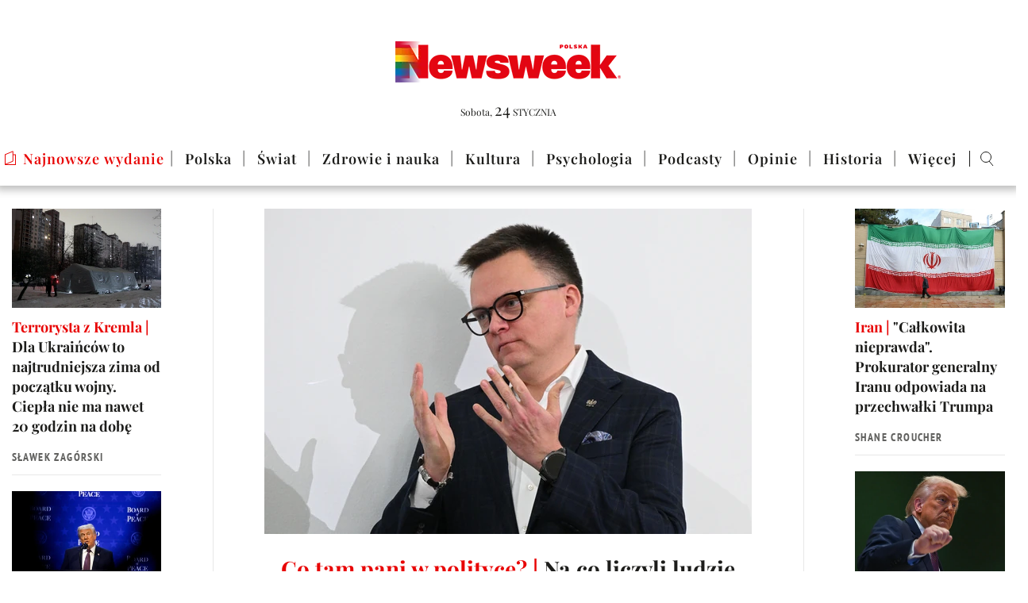

--- FILE ---
content_type: text/html; charset=utf-8
request_url: https://www.newsweek.pl/
body_size: 61467
content:



<!DOCTYPE html>
<html lang="pl">
<head>
    <meta charset="utf-8"/><script>/* <![CDATA[ */ ringDataLayer = {"context":{"variant":{"accelerator":"d3d3Lm5ld3N3ZWVrLnBsOjpQUk9EX1VTUA=="},"id":{"website":"eca9150d-60ac-4a42-b0f5-bda78ee97475"},"publication_structure":{"root":"WWW_NEWSWEEK_PL"}},"content":{"object":{"type":"list"},"part":1,"publication":{"source":{"id":"eca9150d-60ac-4a42-b0f5-bda78ee97475","system":"ring_website_space"}},"source":{"system":"ring_content_space","id":"55c8b493-4ab9-4861-a8b2-dd4fc1c29e84"}},"ads":{"originDomainForTags":true,"network":"1746213","keyvalues":{"dmp_cont":["2ne","2o1","2qx","2wr","2r2","2q7","2qn","14v","2t6","2q6","2tu","2nx","2xo","2u6","2oq","2qw","2kz","2qg","2t7","2lh","2yu","2t5","2sb","2oo","2op","2v9","2qr","2sh","2kh","2xz","2px","2q8","2qd","2qo","2vf","2on","2tm","2tf","2s6","2v3","2q1","2j6","2kl","2kt","2xb","ik","30p","30k","30o","2yf","2dn","2n7","2yh","2tc","2ef","2ll","2nu","2ld","2sf","2lr","2r9","2ou","2mc","2m8","2l3","295","298","1y5","28m","2ox","1wh","28x","28s","1x5","2t1"]},"lineitems":[]}}; /* ]]> */</script><script>/* <![CDATA[ */ accConf = {"events":{"endpointPaths":["/a8f4d8cd95e164917035b64b867a45dd"]},"rum":{"tid":"EA-1746213","boot":"disable","cookieInfo":0,"pageType":"HTML"},"das":{"network":"1746213"},"gtm":{"id":["GTM-WMZZZL"],"pageType":"HTML"},"tagManager":{"network":"1746213","pageType":"HTML"},"tracking":{"tid":"EA-1746213","pageType":"HTML"}}; /* ]]> */</script>
<!-- Google Tag Manager -->
<script>(function(w,d,s,l,i){w[l]=w[l]||[];w[l].push({'gtm.start':
new Date().getTime(),event:'gtm.js'});var f=d.getElementsByTagName(s)[0],
j=d.createElement(s),dl=l!='dataLayer'?'&l='+l:'';j.async=true;j.src=
'https://www.googletagmanager.com/gtm.js?id='+i+dl;f.parentNode.insertBefore(j,f);
})(window,document,'script','dataLayer','GTM-WMZZZL');</script>
<!-- End Google Tag Manager -->
<script>!function(){for(var n=window,d="paywall",l="script",a=0,e=[d,l];a<e.length;a++){var r=e[a];n[r]||(n[r]={}),n=n[r]}n.url="https://cdn.raspaid.pl/"+l+"/"+d+".slim.min.js?v=mkqwfwd7",n.load=function(d){var l=document.createElement("script");l.async=!!(null==d?void 0:d.async),l.defer=!1!==(null==d?void 0:d.defer),l.src=n.url,document.head.appendChild(l)}}();</script>
    <meta name="viewport" content="width=device-width, initial-scale=1, minimum-scale=1">
    










<link rel="preconnect" href="https://ocdn.eu">
<link rel="dns-prefetch" href="https://ocdn.eu">




    <title>Newsweek - Aktualne wiadomości z Polski i ze świata</title>





    <meta name="description" content="Newsweek.pl - wiadomości z Polski i ze świata. Najnowsze wydarzenia i opinie a także artykuły z kategorii społeczeństwo, biznes, kultura, historia, psychologia, trendy.">



    
        
            <meta name="robots" content="index,follow">
        
    



    <link rel="canonical" href="https://www.newsweek.pl" />
    



    <meta name="apple-itunes-app" content="app-id=1465877205, app-argument=https://www.newsweek.pl"> 



    <meta name="ring-local-canonical" content="https://www.newsweek.pl" data-isExternal="false">



    <meta name="ring-global-lazyload-behavior" content="auto detect">



    <meta name="DC.Identifier" content="ec043487-9e73-5223-b152-0a80a10d2b24">











    
        <meta name="cXenseParse:pageclass" content="frontpage"/>
    



    
        <link rel="apple-touch-icon" sizes="57x57" href="https://ocdn.eu/newsweekucs/static/ico/avatar/apple-icon-57x57.png"> <link rel="apple-touch-icon" sizes="60x60" href="https://ocdn.eu/newsweekucs/static/ico/avatar/apple-icon-60x60.png"> <link rel="apple-touch-icon" sizes="72x72" href="https://ocdn.eu/newsweekucs/static/ico/avatar/apple-icon-72x72.png"> <link rel="apple-touch-icon" sizes="76x76" href="https://ocdn.eu/newsweekucs/static/ico/avatar/apple-icon-76x76.png"> <link rel="apple-touch-icon" sizes="114x114" href="https://ocdn.eu/newsweekucs/static/ico/avatar/apple-icon-114x114.png"> <link rel="apple-touch-icon" sizes="120x120" href="https://ocdn.eu/newsweekucs/static/ico/avatar/apple-icon-120x120.png"> <link rel="apple-touch-icon" sizes="144x144" href="https://ocdn.eu/newsweekucs/static/ico/avatar/apple-icon-144x144.png"> <link rel="apple-touch-icon" sizes="152x152" href="https://ocdn.eu/newsweekucs/static/ico/avatar/apple-icon-152x152.png"> <link rel="apple-touch-icon" sizes="180x180" href="https://ocdn.eu/newsweekucs/static/ico/avatar/apple-icon-180x180.png"> <link rel="icon" type="image/png" sizes="192x192"  href="https://ocdn.eu/newsweekucs/static/ico/avatar/android-icon-192x192.png"> <link rel="icon" type="image/png" sizes="32x32" href="https://ocdn.eu/newsweekucs/static/ico/avatar/favicon-32x32.png"> <link rel="icon" type="image/png" sizes="96x96" href="https://ocdn.eu/newsweekucs/static/ico/avatar/favicon-96x96.png"> <link rel="icon" type="image/png" sizes="16x16" href="https://ocdn.eu/newsweekucs/static/ico/avatar/favicon-16x16.png"> <meta name="msapplication-TileColor" content="#ffffff"> <meta name="msapplication-TileImage" content="https://ocdn.eu/newsweekucs/static/ico/avatar/ms-icon-144x144.png"> <meta name="theme-color" content="#ffffff"> <link rel="mask-icon" href="https://ocdn.eu/newsweekucs/static/ico/safari-pinned-tab.svg" color="#5bbad5">
    



    
    <link rel="alternate" type="application/rss+xml" href="https://www.newsweek.pl/.feed" />
    

    


    

    
        
        
        
        
        
        
        
        
        

        
            <meta property="og:title" content="Newsweek - Aktualne wiadomości z Polski i ze świata" />
        

        
            <meta property="og:description" content="Newsweek.pl - wiadomości z Polski i ze świata. Najnowsze wydarzenia i opinie a także artykuły z kategorii społeczeństwo, biznes, kultura, historia, psychologia, trendy." />
        

        

        

        

        

        

        
            <meta property="og:url" content="https://www.newsweek.pl" />
        

        
            <meta property="og:type" content="Website" />
        

        
            <meta property="og:site_name" content="Newsweek"/>
        

        

        
            <meta property="og:locale" content="pl_PL" />
        

        

        

        

        

        

        
            <meta property="twitter:title" content="Newsweek - Aktualne wiadomości z Polski i ze świata" />
        

        
            <meta property="twitter:description" content="Newsweek.pl - wiadomości z Polski i ze świata. Najnowsze wydarzenia i opinie a także artykuły z kategorii społeczeństwo, biznes, kultura, historia, psychologia, trendy." />
        

        

        

        
    


<meta name="facebook-utm_source" content="facebook"/>
<meta name="facebook-utm_medium" content="social"/>
<meta name="facebook-utm_campaign" content="share-button"/>
    












    
        
            
            
            
            
            

            
                
                    

                    <link href="https://ocdn.eu/ucs/static/PaidWebsite/92f96adf8cfea414f78922a77a8af2ee/build/styles/newsweek-homepage-desktop-init/light.css"
                          type="text/css"
                           rel="preload stylesheet" as="style" onload="this.onload=null; this.rel='stylesheet'" 
                          id="page-partial-style-newsweek-homepage-desktop-init"
                    />
                
            
        
            
            
            
            
            

            
                
            
        
            
            
            
            
            

            
        
            
            
            
            
            

            
        
            
            
            
            
            

            
        
            
            
            
            
            

            
        
            
            
            
            
            

            
        
            
            
            
            
            

            
        
            
            
            
            
            

            
                
            
        
            
            
            
            
            

            
                
                    

                    <link href="https://ocdn.eu/ucs/static/PaidWebsite/92f96adf8cfea414f78922a77a8af2ee/build/styles/newsweek-homepage-desktop/light.css"
                          type="text/css"
                           rel="preload stylesheet" as="style" onload="this.onload=null; this.rel='stylesheet'" 
                          id="page-partial-style-newsweek-homepage-desktop"
                    />
                
            
        
            
            
            
            
            

            
        
            
            
            
            
            

            
        
            
            
            
            
            

            
        
            
            
            
            
            

            
        
            
            
            
            
            

            
        
            
            
            
            
            

            
        
            
            
            
            
            

            
        
            
            
            
            
            

            
        
            
            
            
            
            

            
        
            
            
            
            
            

            
        
            
            
            
            
            

            
        
            
            
            
            
            

            
        
            
            
            
            
            

            
        
            
            
            
            
            

            
        
            
            
            
            
            

            
        
            
            
            
            
            

            
        
            
            
            
            
            

            
        
            
            
            
            
            

            
        
            
            
            
            
            

            
        
            
            
            
            
            

            
        
            
            
            
            
            

            
        
            
            
            
            
            

            
        
            
            
            
            
            

            
        
            
            
            
            
            

            
        
            
            
            
            
            

            
        
            
            
            
            
            

            
        
            
            
            
            
            

            
        
            
            
            
            
            

            
        
            
            
            
            
            

            
        
            
            
            
            
            

            
        
            
            
            
            
            

            
        
            
            
            
            
            

            
        
            
            
            
            
            

            
        
            
            
            
            
            

            
        
            
            
            
            
            

            
        
            
            
            
            
            

            
        
            
            
            
            
            

            
        
            
            
            
            
            

            
        
            
            
            
            
            

            
        
            
            
            
            
            

            
        
            
            
            
            
            

            
        
            
            
            
            
            

            
        
            
            
            
            
            

            
        
            
            
            
            
            

            
        
            
            
            
            
            

            
        
            
            
            
            
            

            
        
            
            
            
            
            

            
        
            
            
            
            
            

            
        
            
            
            
            
            

            
        
            
            
            
            
            

            
        
    

    
    
    


<script data-static-amd-map="{&quot;adsinit&quot;:&quot;https://ty0lm9uz.onet.pl/e1Brazg1MTYyfQ%3D%3D/build&quot;,&quot;dailyneeds&quot;:&quot;https://ocdn.eu/paas-static/template-engine/fbc3bd59219c65f9c312840c9743c691/build&quot;,&quot;embeddedapp&quot;:&quot;https://ocdn.eu/paas-static/template-engine/162d5140a65ebc0fa2e96da195a4eb9b/build&quot;,&quot;layerglass&quot;:&quot;https://ocdn.eu/paas-static/template-engine/05afb91f43a4cacccad6959d895ac7ed/build&quot;,&quot;local&quot;:&quot;//ocdn.eu/ucs/static/PaidWebsite/92f96adf8cfea414f78922a77a8af2ee/build/js&quot;,&quot;pulsembed&quot;:&quot;https://pulsembed.eu/amd/1.0.20/build&quot;,&quot;tabele&quot;:&quot;https://ocdn.eu/paas-static/template-engine/08725d11c5641c65d7f9985ecb7b86c0/build&quot;,&quot;uststd&quot;:&quot;https://ocdn.eu/paas-static/template-engine/f066ddd0af5c65555c5ff1273876e4f9/build&quot;,&quot;vendor&quot;:&quot;https://ocdn.eu/paas-static/template-engine/e664b902675175d7b4ea37dc48134f31/build&quot;}">

/*
Available via the MIT or new BSD license.
see: http://github.com/szagi3891/AMDLoader for details
version 2.7
*/
(function(){function d(a,b){C("err",a,b);(function(a,b){var d="amdLoader: errorNumber: "+a;"string"===typeof b&&""!==b&&(d+=": "+b);var l=Error(d);setTimeout(function(){throw l;},0)})(a,b)}function w(a,b){C("warn",a,b)}function v(a,b){C("info",a,b)}function C(a,b,d){a={type:"warn",num:b,caption:d,time:(new Date).getTime()-I};z.push(a)}function t(a,b,g,m,h,l){function e(f){Object.defineProperty(a,b,{get:function(){!0===m&&w(h+"->1",l);return g},set:function(){d(h+"->2",l)},configurable:f})}try{e(!1)}catch(q){try{e(!0)}catch(f){a[b]=
g}}}function r(a,b){null===s?d(3):A(a,b,24.1)&&(0<a.length?y.requireModules(a,b):d(24.2))}function F(a,b,g){null===s?w(4):1===arguments.length?A([],a,"25.1")&&y.define([],a):2===arguments.length?"string"===typeof a&&"function"===typeof b?(u(a)?w("25.3",a):w("25.3"),y.define([],b)):A(a,b,"25.2")&&y.define(a,b):3===arguments.length?(u(a)?w("25.4",a):w("25.4"),A(b,g,"25.4")&&y.define(b,g)):d("25.5")}function A(a,b,g){if(G(a)){if("function"===typeof b)return!0;d(g+"->1")}else d(g+"->2");return!1}function J(a){var b=
!1,g=!1,m=null,h=null,l=H(!1);return{isDefine:function(){return b},setDefine:function(e,q){!0===g?d(45,a):!1===b?(b=!0,m=e,setTimeout(function(){y.requireModulesWithModuleBase(a,e,function(){var b=Array.prototype.slice.call(arguments,0);try{h=q.apply(null,b)}catch(e){d(14,a+" -> "+e);return}l.exec([h])})},0)):d(15,a)},getDeps:function(){return!0===b?m:[]},get:function(a){l.add(a)},closeDefine:function(){g=!0;!1===b&&(b=!0,l.exec([void 0]))}}}function K(a){function b(b,e,g){if(0<b.length&&"."===b[0])!0===
g&&d(16,b);else{if("https://"===b.substr(0,8)||"http://"===b.substr(0,7)||"//"===b.substr(0,2))return b;for(var f in a)if(0===b.indexOf(f+"/")){f=b.replace(f,a[f]);if(b!==f)return u(e)?f+"."+e:f;!0===g&&d(17,b);return}!0===g&&d(18,b)}}function g(b){document.getElementsByTagName("head")[0].appendChild(b)}function m(b,a){function d(){!0!==x&&(!0===f&&(c.readyState=void 0),x=!0,a(c))}var f=!1,x=!1,c=document.createElement("script");c.type="text/javascript";c.src=b;c.onload=d;c.async=!0;c.defer=!0;!0===
f&&(c.readyState="interactive");c.onreadystatechange=function(){"loaded"!==c.readyState&&"complete"!==c.readyState||d()};return c}var h={};return{load:function(b,a){if(u(b)){if(!(b in h)){var d=m(b,function(){h[b].query.exec([])});h[b]={script:d,query:H(!0)};g(d)}h[b].query.add(a)}},getActialLoading:function(){for(var b in h)if("interactive"===h[b].script.readyState)return b;return null},resolvePath:b,isLoad:function(a){a=b(a,"js",!0);return u(a)&&a in h?h[a].query.isExec():!1},isSpecified:function(a){a=
b(a,"js",!1);return u(a)&&a in h?!0:!1}}}function B(a,b){for(var d=0;d<a.length;d++)b(a[d])}function u(a){return"string"===typeof a&&""!==a}function H(a){function b(){if(!0===m)for(;0<h.length;)!0===a?h.shift().apply(null,l):g(h.shift())}function g(b){setTimeout(function(){b.apply(null,l)},0)}var m=!1,h=[],l=null;return{exec:function(a){G(a)?!1===m?(m=!0,l=a,b()):d(19):d(20)},add:function(a){"function"===typeof a?(h.push(a),b()):d(21)},isExec:function(){return m}}}function D(){return document.currentScript&&
"function"===typeof document.currentScript.getAttribute?document.currentScript:null}var G=function(){return"function"===typeof Array.isArray?function(a){return Array.isArray(a)}:function(a){return"[object Array]"===Object.prototype.toString.call(a)}}(),y=function(){function a(a,b){var c=a.split("/");2>c.length?d(5,a):(c.pop(),b(c.join("/")))}function b(a,b){var c=a.split("/"),n=b.split("/");if(0<n.length)if("."===n[0]){var k=[];B(c,function(a){k.push(a)});B(n,function(a){"."!==a&&k.push(a)});c=k.join("/");
if(0===c.indexOf(a))return c;d(6,a+" , "+b+" -> "+c)}else return b;else d(7,b)}function g(a,b){function c(){if(!1===n){for(var c=[],E=0;E<a.length;E++){var d=a[E];if(!0===k[d].isInit)c.push(k[d].value);else return}n=!0;"function"===typeof b&&b.apply(null,c)}}var n=!1,k={};B(a,function(a){a in k?d(10,a):(k[a]={isInit:!1,value:null},m(a,function(b){var n=k[a];!1===n.isInit?(n.isInit=!0,n.value=b,c()):d(11,a)}))});c()}function m(a,b){l=!0;var c=s.resolvePath(a,"js",!0);c in e||(e[c]=J(a),s.load(c,function(){if(c in
e){for(;0<q.length;){var a=q.pop();h(c,a.deps)?d(12.1,c):e[c].setDefine(a.deps,a.define)}e[c].closeDefine()}else d(13,c)}));e[c].get(b)}function h(a,b){function c(a,b){B(b,function(b){a.push(b)})}function n(){var a=p.shift();a in k||(k[a]=!0,a in e&&(a=e[a].getDeps(),c(p,a)))}var k={},p=[];for(c(p,b);0<p.length;)n();return a in k}var l=!1,e={},q=[];return{requireModulesWithModuleBase:function(f,e,c){u(f)?a(f,function(a){for(var k=[],p=0;p<e.length;p++){var f=b(a,e[p]);if("string"===typeof f&&""!==
f)k.push(f);else{d(8,a+" -> "+e[p]);return}}g(k,c)}):d(9,f)},requireModules:g,requireOne:m,define:function(a,b){var c=D();if(!0!==l)null===c?w(49,""):w(49,D().getAttribute("src"));else{if(null!==c&&(c=c.getAttribute("src"),c in e)){e[c].setDefine(a,b);return}c=s.getActialLoading();u(c)?c in e?e[c].setDefine(a,b):d(46,c):q.push({deps:a,define:b})}}}}(),s=null,z=[],I=(new Date).getTime();t(window,"require",r,!1,27);t(window,"define",F,!1,28);t(r,"runnerBox",function(a){function b(a){x in a||(a[x]=m());
return a[x]}function g(){function a(){if(!0===b)for(;0<c.length;){var n=c.shift();setTimeout(n,0)}}var b=!1,c=[];return{on:function(b){c.push(b);a()},exec:function(){!1===b?b=!0:d(41);a()}}}function m(){var a=!1,b=null,c=g();return{onReady:function(a){c.on(function(){a(b)})},setAsRun:function(){!1===a?a=!0:d(44)},setValue:function(f){!0===a?(b=f,c.exec()):d(42)},isRun:function(){return a}}}function h(a,b){function c(a){setTimeout(function(){b(a)},0)}for(var d=[],f=0;f<a.length;f++)d.push(a[f]);for(f=
0;f<d.length;f++)c(d[f])}function l(a){function c(){for(var b=e(a,"*["+f+"]",f),d=[],p=null,k=0;k<b.length;k++)p=b[k],!0===h(p,g)&&d.push(p);return d}function d(a){if(q(a))return!0===b(a).isRun()?!0:!1;if("HTML"===a.tagName)return!0}function g(b){if(b===a)return!0;if(q(b))return!1}function h(a,b){function c(a){f++;if(200<f)return d(),!1;var p=b(a);return!0===p||!1===p?p:a.parentNode?c(a.parentNode):!1}function d(){var a=Error("Too much recursion");setTimeout(function(){throw a;},0)}var f=0;return c(a.parentNode)}
if(a===document||!0===h(a,d)){var l;l="function"!==typeof a.getAttribute?!1:u(a.getAttribute("data-run-module"));return l?!0===b(a).isRun()?c():[a]:c()}return[]}function e(a,b,c){function d(a){a=a.childNodes;for(var b=0;b<a.length;b++){var f=a[b],k=void 0;if(k=1===f.nodeType)k=f.getAttribute(c),k="string"===typeof k&&""!==k;k?e.push(f):d(f)}}function f(a){for(var b=[],c=0;c<a.length;c++)b.push(a[c]);return b}a===document&&(a=document.documentElement);if("function"===typeof a.querySelectorAll)return f(a.querySelectorAll(b));
var e=[];d(a);return e}function q(a){a=a.getAttribute(f);return"string"===typeof a&&""!==a}var f="data-run-module",x="runnerBoxElementProp"+(new Date).getTime(),c=function(){if("function"===typeof window.requestAnimationFrame)return window.requestAnimationFrame;for(var a=["ms","moz","webkit","o"],b=null,c=0;c<a.length;++c)if(b=window[a[c]+"RequestAnimationFrame"],"function"===typeof b)return b;return function(a){a()}}();return{runElement:function(e){function k(a){a=a.getAttribute(f);return"string"===
typeof a&&""!==a?a:null}e=l(e);h(e,function(e){var g=k(e),h=g.split(".");if(2!==h.length)throw Error("irregulari contents of the attribute data-run-module: "+g);var n=h[0],l=h[1];a([n],function(a){c(function(){var c;if(q(e)&&!1===b(e).isRun())if(b(e).setAsRun(),a&&"function"===typeof a[l])e.setAttribute(f+"-isrun","1"),c=a[l](e,function(a){b(e).setValue(a)}),"undefined"!==typeof c&&(d(50,g),b(e).setValue(c));else throw c='No function "'+l+'" in module : '+n,e.setAttribute(f+"-isrun",c),Error(c);})})})},
whenRun:function(a,c){if(q(a))b(a).onReady(c);else d(43)}}}(r),!1,29);t(r.runnerBox,"runElement",r.runnerBox.runElement,!1,30);t(r.runnerBox,"whenRun",r.runnerBox.whenRun,!1,31);t(r,"getLogs",function(a){if(!0===a){window.console.group();for(a=0;a<z.length;a++){var b=z[a];window.console[b.type](b.time,b.num,b.caption)}window.console.groupEnd()}else{a=[];for(b=0;b<z.length;b++)a.push(z[b]);return a}},!1,32);t(r,"defined",function(a){return null===s?!1:s.isLoad(a)},!1,33);t(r,"toUrl",function(a){if(u(a))return s.resolvePath(a,
"",!0);d(26)},!0,35);t(F,"ring-amd",{},!0,37);t(r,"isBrowser",!0,!0,38);t(r,"specified",function(a){return null!==s&&s.isSpecified?s.isSpecified(a):!1},!0,39);(function(a,b){function d(b){function e(){var a=b.getAttribute("data-amd-preload");return u(a)?a.split(","):[]}function c(){var a=b.getAttribute("data-timeout-start");return 0<a?a:2E3}var g=h(b);return null!==g?(m(a,g,e(),c()),!0):!1}function m(a,d,c,e){function k(){setTimeout(function(){v(48,"run timeout "+e);g()},e)}function g(){setTimeout(function(){0<
c.length&&b(c,function(){});b.runnerBox.runElement(document)},0)}a({paths:d});l(window,"load",function(){v(48,"window.load");g();setTimeout(function(){v(48,"window.load -> 10s");g()},1E4)});"complete"===document.readyState&&(v(48,"isComplete"),g());"loaded"===document.readyState&&(v(48,"isLoaded"),k());l(document,"DOMContentLoaded",function(){v(48,"DOMContentLoaded");k();l(document.getElementsByTagName("body")[0],"pageshow",function(){v(48,"body pageshow");g()})});l(document,"readystatechange",function(){var a=
"readystatechange - "+document.readyState;"complete"===document.readyState||"loaded"===document.readyState?(v(48,a+" - exec"),k()):v(48,a+" - noexec")})}function h(a){function b(a){var c=/^[\s\uFEFF\xA0]+|[\s\uFEFF\xA0]+$/g;return"function"===typeof a.trim?a.trim():null===a?"":(a+"").replace(c,"")}var c=a.getAttribute("data-static-amd-map");if("string"===typeof c){if(""===c)return{}}else return null;if("undefined"!==typeof JSON&&"function"===typeof JSON.parse)return JSON.parse(c);a=/(,)|(\[|{)|(}|])|"(?:[^"\\\r\n]|\\["\\\/bfnrt]|\\u[\da-fA-F]{4})*"\s*:?|true|false|null|-?(?!0\d)\d+(?:\.\d+|)(?:[eE][+-]?\d+|)/g;
var d,e=null;return(c=b(c+""))&&!b(c.replace(a,function(a,b,c,f){d&&b&&(e=0);if(0===e)return a;d=c||b;e+=!f-!c;return""}))?Function("return "+c)():null}function l(a,b,c){a.addEventListener?a.addEventListener(b,c,!1):a.attachEvent("on"+b,c)}var e=D();if(null===e||!0!==d(e))for(var e=document.getElementsByTagName("script"),q=0;q<e.length&&!0!==d(e[q]);q++);})(function(a){null===s?s=K(a.paths):d(2.2)},r)})();

</script>
    


<noscript>
    <style>
        
        .image-wrapper{position:relative;display:inline-flex}.image-wrapper::after,.image-wrapper::before{background-image:var(--noscript-src);content:'';position:absolute;left:0;top:0;bottom:0;right:0;background-size:cover;background-repeat:no-repeat;background-position:center}
    </style>
</noscript>
    <link rel="preload" href="https://ocdn.eu/newsweekucs/css/fonts/rd/playfairdisplay/playfairdisplay-400-ext.woff2" as="font" type="font/woff2" crossorigin>
<link rel="preload" href="https://ocdn.eu/newsweekucs/css/fonts/rd/playfairdisplay/playfairdisplay-400.woff2" as="font" type="font/woff2" crossorigin>
<link rel="preload" href="https://ocdn.eu/newsweekucs/css/fonts/rd/playfairdisplay/playfairdisplay-600-ext.woff2" as="font" type="font/woff2" crossorigin>
<link rel="preload" href="https://ocdn.eu/newsweekucs/css/fonts/rd/playfairdisplay/playfairdisplay-600.woff2" as="font" type="font/woff2" crossorigin>
<link rel="preload" href="https://ocdn.eu/newsweekucs/css/fonts/rd/playfairdisplay/playfairdisplay-700-ext.woff2" as="font" type="font/woff2" crossorigin>
<link rel="preload" href="https://ocdn.eu/newsweekucs/css/fonts/rd/playfairdisplay/playfairdisplay-700.woff2" as="font" type="font/woff2" crossorigin>
    
        
    
    
        
            <style>.articleDetail .articleBox #lead {     font-family: "Playfair Display", serif;    font-style: normal;    font-weight: 600;    font-size: 2rem;    line-height: 150%;    color: #1d1d1b;    margin: 0 0 32px;} </style>
        
    


    

    





    <script>
    window.ringDataLayer = window.ringDataLayer || {};
    window.ringDataLayer.ads = window.ringDataLayer.ads || {};
    window.ringDataLayer.ads.supported = window.ringDataLayer.ads.supported || {};
    window.ringDataLayer.ads.supported.grids = [0, 1];
</script>


    
        
    

    <script>
        window.pp_gemius_identifier = 'bVnrQEdjQNSD3PnEweqn56Rtj3hucebAGm9JgppFa9n.M7';
        window.pp_gemius_use_cmp = true;

        function gemius_pending(i) { window[i] = window[i] || function() {var x = window[i+'_pdata'] = window[i+'_pdata'] || []; x[x.length]=arguments;};};
        gemius_pending('gemius_hit'); gemius_pending('gemius_event'); gemius_pending('pp_gemius_hit');
        gemius_pending('pp_gemius_event'); (function(d,t) {try {var gt=d.createElement(t),s=d.getElementsByTagName(t)[0],l='http'+((location.protocol=='https:')?'s':'');
        gt.setAttribute('async','async');
        gt.setAttribute('defer','defer'); gt.src=l+'://onet.hit.gemius.pl/xgemius.min.js'; s.parentNode.insertBefore(gt,s);} catch (e)
        {}})(document,'script');

        window.paidModel = {
            userHash: '',
            isLoggedIn: false,
            isPaying: false,
            terms: [],
            resources: []
        };

        var cookie = readCookie('user_data');
        if (cookie) {
            try {
                var userData = JSON.parse(cookie);
                if (userData) {
                    paidModel.userHash = userData.userHash;
                    paidModel.isLoggedIn = true;
                    paidModel.isPaying = userData.isPaying;
                    paidModel.terms = userData.termIds;
                    paidModel.resources = userData.resourceIds;
                }
            } catch(e) { }
        }

        dlApi = {
    "async": 1,
    "sgn_cookie": 0,
    "whitelist": 0,
    "keywords": [
        "new_ucs",
        "newsweek_test",
        "plosik2",
        "screening_general"
    ],
    "target": "RASP_NEWSWEEK/GLOWNA",
    "DV": "RASP_NEWSWEEK/GLOWNA",
    "kropka": {},
    "keyvalues": {
        "ci": "node-nw_ucs",
        "structure": "glowna"
    },
    "cmd": [],
    "adSlots": [],
    "mobile": 0,
    "autoslot": 1,
    "no_gemius": 1,
    "cookieInfo": 1,
    "eventsapi": true,
    "adsNoBanner": false,
    "lazy": 1,
    "lazyPercentage": 150
};

        dlApi.keyvalues = dlApi.keyvalues || {};
        dlApi.keyvalues.isLoggedIn = paidModel.isLoggedIn;
        dlApi.keyvalues.isPaying = paidModel.isPaying;
        dlApi.keyvalues.terms = paidModel.terms;
        dlApi.keyvalues.resources = paidModel.resources;
        dlApi.keyvalues.isArticleClosed = false;
        dlApi.keyvalues.hasReducedAdsNet = shouldHideAds();
        if(false) {
            dlApi.keywords.push("exclude_screening");
        }

        if (shouldHideAds()) {
            dlApi.DV = dlApi.DV.replace(/(RASP_(M)?NEWSWEEK)/, '$1' + '_PAID');
            dlApi.target = dlApi.target.replace(/(RASP_(M)?NEWSWEEK)/, '$1' + '_PAID');
            dlApi.keywords.push("no_screening");
        }

        if (typeof identifierEI !== "undefined") {
            dlApi.kropka['EI'] = identifierEI;
        }

        function shouldHideAds() {
            var cookieNoAds = readCookie('prm_no_ads');
            return cookieNoAds && cookieNoAds === '1';
        }

        function readCookie(name) {
            const s = encodeURIComponent(name) + '=';
            const array = document.cookie.split(';');
            for (var c of array) {
                while (c.charAt(0) === ' ') {
                    c = c.substring(1);
                }
                if (c.indexOf(s) === 0) {
                    return decodeURIComponent(c.substring(s.length, c.length));
                }
            }
            return undefined;
        }

        function addCustomCookie(name, value) {
            var date = new Date();
            var domain = '.' + window.location.host;

            date.setDate(date.getDate() + 1);

            document.cookie = name + "=" + value + ";expires=" + date
                + ";domain=" + domain + ";path=/";
        }

        function removeCustomCookie(name) {
            var date = new Date();
            var domain = '.' + window.location.host;

            date.setDate(date.getDate() - 1);

            document.cookie = name + "=1;expires=" + date
                + ";domain=" + domain + ";path=/";
        }

        var styles = '';

        if (dlApi.keyvalues.hasReducedAdsNet) { 
            styles += '.hide-for-paying { display: none !important; }';
        }

        if (styles) {
            var styleElement = document.createElement('style');
            styleElement.type = 'text/css';
            styleElement.innerText = styles;
            document.getElementsByTagName('head')[0].appendChild(styleElement);
        }
    </script>

    

    <script>
        if (shouldHideAds()) {
            dlApi.adsNoBanner = true;
 
            if (!dlApi.keywords) dlApi.keywords = [];
            dlApi.keywords.push('paid_txt');

            if (!dlApi.kropka) dlApi.kropka = {};
            dlApi.kropka.NA = 'op';
    
            var placeholdersStyles = 
            `.pwAds.pwAds--full-width.pwAds--top,
            .pwAds.pwAds--full-width.pwAds--top2,
            .pwAds.pwAds__container.pwAds--full-width-dynamic.pwAds--top2,
            [id^=pwAds-dynamic-wrapper-top2],
            .pwAds.pwAds--rectangle1,
            .pwAds.pwAds--rectangle2,
            .pwAds.pwAds--rectangle3,
            .pwPlistNin,
            .pwAds.pwAds--right, 
            .pwAds.pwAds--right2,
            .pwAdsFloating 
            { display: none !important }`;

            var element = document.createElement('style');
            element.type = 'text/css';
            element.innerText = placeholdersStyles;
            document.getElementsByTagName('head')[0].appendChild(element);
        }
    </script>


    
    
        
            <script>window.addEventListener("load", function () { function addPushPushGoScript() { var pushPushGoScript = document.createElement("script"); pushPushGoScript.setAttribute('src', 'https://s-eu-1.pushpushgo.com/js/60c076308bac87260316e96d.js'); document.head.appendChild(pushPushGoScript); } if (typeof window.requestIdleCallback !== 'undefined') { window.requestIdleCallback(addPushPushGoScript) } else { addPushPushGoScript(); } });</script><link rel="preconnect" href="https://ocdn.eu"><link rel="preconnect" href="https://sgqcvfjvr.onet.pl"><link rel="dns-prefetch" href="https://www.googleadservices.com"><link rel="dns-prefetch" href="https://ajax.googleapis.com"><link rel="dns-prefetch" href="https://konto.onet.pl"><link rel="dns-prefetch" href="https://csr.onet.pl"><link rel="dns-prefetch" href="https://events.ocdn.eu"><link rel="dns-prefetch" href="https://cdn-eu.piano.io"><link rel="dns-prefetch" href="https://buy-eu.piano.io/"><link rel="dns-prefetch" href="https://googleads.g.doubleclick.net"><link rel="dns-prefetch" href="https://ls.hit.gemius.pl"><link rel="dns-prefetch" href="https://onet.hit.gemius.pl"><link rel="dns-prefetch" href="https://lib.onet.pl/"><link rel="dns-prefetch" href="https://pagead2.googlesyndication.com"><link rel="dns-prefetch" href="https://securepubads.g.doubleclick.net"><link rel="dns-prefetch" href="https://tagger.opecloud.com"><link rel="dns-prefetch" href="https://tpc.googlesyndication.com"><link rel="dns-prefetch" href="https://www.googletagmanager.com"><link rel="dns-prefetch" href="https://www.googletagservices.com"><link rel="dns-prefetch" href="https://fonts.googleapis.com"><link rel="dns-prefetch" href="https://fonts.gstatic.com"><link rel="dns-prefetch" href="https://cdnjs.cloudflare.com">
        
    


    

    
    

<script type="application/ld+json">
    {
        "@context": "https://schema.org",
        "@graph": [{"@type":"NewsMediaOrganization","@id":"https://www.newsweek.pl/#/schema/Organization/1","alternateName":"Newsweek.pl","url":"https://www.newsweek.pl/","name":"Newsweek Polska","legalName":"Ringier Axel Springer Polska","description":"Newsweek Polska to serwis internetowy o tematyce polityczno-społecznej","logo":{"@id":"https://ocdn.eu/newsweekucs/static/images/logo/logo.png"},"image":[{"@type":"ImageObject","@id":"https://ocdn.eu/newsweekucs/static/images/logo/logo.png"}],"email":"pomoc@newsweek.pl","telephone":"22-232-00-00","address":{"@id":"https://www.newsweek.pl#/schema/Address/Organization/1"},"contactPoint":{"@type":"ContactPoint","telephone":"22 232 00 00","contactType":"Recepcja","email":"pomoc@newsweek.pl"},"sameAs":["https://www.facebook.com/NewsweekPolska","https://twitter.com/NewsweekPolska","https://www.instagram.com/newsweekpolska/","https://www.youtube.com/@NewsweekPolska","https://www.tiktok.com/@newsweek"],"award":["Nagroda publiczności w Plebiscycie Podcast Roku im. Red. Janusza Majki za podcast \"Stan Wyjątkowy\", PODCASTROKU.PL ELŻBIETA MAJKA, 2024","Nagroda im. Dariusza Fikusa za cykl publikacji \"Afera podsłuchowa. Nagrania sprzedane Rosjanom\", Press Club Polska, 2023","Konkurs dla dziennikarzy \"Twarze ubóstwa\" im. B. Mioduszewskiego, Wspólnota Robocza Związków Organizacji Socjalnych (WRZOS) przy współpracy z Polskim Komitetem Europejskiej Sieci Przeciwdziałania Ubóstwu (EAPN Polska), 2023","Superbrands 2023, Superbrands Polska, 2023","Złoty Samorodek - II miejsce na Dolnośląskim Festiwalu Filmowym, Dolnośląski Festiwal Filmowy, 2023","Long Short Documentary on FilmAltFF Alternative Film Festival, AltFF Alternative Film Festival, 2023","Best First Time Documentary Film / Najlepszy debiut dokumentalny marzec 2023, Międzynarodowy Festiwal Filmowy w Boden w Szwecji / The Boden International Film Festival, 2023","Best Short Documentary 2023, Stockholm City Film Festival, 2023","16 edycja ogólnopolskiego Konkursu dla dziennikarzy Kryształowe Pióra w kategorii w kategorii „Choroby serca – rosnące zagrożenie” za artykuł pt. ”Zawał w genach”, Servier Polska przy współpracy z Polskim Towarzystwem Kardiologicznym, Polskim Towarzystwem Nadciśnienia Tętniczego, Polskim Towarzystwem Onkologii Klinicznej, Polskim Towarzystwem Psychiatrycznym, Polskim Towarzystwem Diabetologicznym oraz Dziennikarskim Klubem Promocji Zdrowia, 2022","Nagroda Czytelnicza Tygodnik 15-lecia, Servier Polska przy współpracy z Polskim Towarzystwem Kardiologicznym, Polskim Towarzystwem Nadciśnienia Tętniczego, Polskim Towarzystwem Onkologii Klinicznej, Polskim Towarzystwem Psychiatrycznym, Polskim Towarzystwem Diabetologicznym oraz Dziennikarskim Klubem Promocji Zdrowia, 2021","Dziennikarze dla Klimatu 2021, II miejsce za artykuł \"Nieproszeni goście\", Ambasada Republiki Federalnej Niemiec, Deutsche Bundesstiftung Umwelt (DBU) i Klub Publicystów Ochrony Środowiska EKOS, 2021","Dziennikarze dla Klimatu 2021, III miejsce za artykuł \"Koniec ery węgla\", Ambasada Republiki Federalnej Niemiec, Deutsche Bundesstiftung Umwelt (DBU) i Klub Publicystów Ochrony Środowiska EKOS, 2021","12 edycja ogólnopolskiego Konkursu dla dziennikarzy Kryształowe Pióra w kategorii „Cukrzyca – wygrać z postępem choroby”” za artykuł pt.: \" „Droga do cukrzycy”\", Servier Polska przy współpracy z Polskim Towarzystwem Kardiologicznym, Polskim Towarzystwem Nadciśnienia Tętniczego, Polskim Towarzystwem Onkologii Klinicznej, Polskim Towarzystwem Psychiatrycznym, Polskim Towarzystwem Diabetologicznym oraz Dziennikarskim Klubem Promocji Zdrowia, 2018","11 edycja ogólnopolskiego Konkursu dla dziennikarzy Kryształowe Pióra w kategorii „Choroby serca – rosnące zagrożenie” za artykuł pt.: \"Złamane serce szybko się zrasta\", 2017, Servier Polska przy współpracy z Polskim Towarzystwem Kardiologicznym, Polskim Towarzystwem Nadciśnienia Tętniczego, Polskim Towarzystwem Onkologii Klinicznej, Polskim Towarzystwem Psychiatrycznym, Polskim Towarzystwem Diabetologicznym oraz Dziennikarskim Klubem Promocji Zdrowia, 2017","11 edycja ogólnopolskiego Konkursu dla dziennikarzy Kryształowe Pióra w kategorii „Depresja – przełamać tabu” za artykuł pt.: \"Porcelanowe aniołki\", Servier Polska przy współpracy z Polskim Towarzystwem Kardiologicznym, Polskim Towarzystwem Nadciśnienia Tętniczego, Polskim Towarzystwem Onkologii Klinicznej, Polskim Towarzystwem Psychiatrycznym, Polskim Towarzystwem Diabetologicznym oraz Dziennikarskim Klubem Promocji Zdrowia, 2017","10 edycja ogólnopolskiego Konkursu dla dziennikarzy Kryształowe Pióra w kategorii w kategorii „Nowotwór – przełamać strach, wygrać życie” za artykuł pt.: Zdążyć przed rakiem\", Servier Polska przy współpracy z Polskim Towarzystwem Kardiologicznym, Polskim Towarzystwem Nadciśnienia Tętniczego, Polskim Towarzystwem Onkologii Klinicznej, Polskim Towarzystwem Hematologów i Transfuzjologów, Polskim Towarzystwem Psychiatrycznym, Polskim Towarzystwem Diabetologicznym oraz Dziennikarskim Klubem Promocji Zdrowia, 2016","10 edycja ogólnopolskiego Konkursu dla dziennikarzy Kryształowe Pióra w kategorii w kategorii „Nowotwór – przełamać strach, wygrać życie” za artykuł pt.: \"Sposób na czerniaka\", Servier Polska przy współpracy z Polskim Towarzystwem Kardiologicznym, Polskim Towarzystwem Nadciśnienia Tętniczego, Polskim Towarzystwem Onkologii Klinicznej, Polskim Towarzystwem Hematologów i Transfuzjologów, Polskim Towarzystwem Psychiatrycznym, Polskim Towarzystwem Diabetologicznym oraz Dziennikarskim Klubem Promocji Zdrowia, 2016","Grand Front 2016, II miejsce za okładkę Newsweek Polska nr 45/2016, PRESS, 2016","Grand Front 2015, II miejsce za okładkę Newsweek Polska nr 20/2015, PRESS, 2015","9 edycja ogólnopolskiego Konkursu dla dziennikarzy Kryształowe Pióra w kategorii „Depresja – przełamać tabu” za artykuł pt.: \"Najbardziej wstydliwa choroba\", Servier Polska przy współpracy z Polskim Towarzystwem Kardiologicznym, Polskim Towarzystwem Nadciśnienia Tętniczego, Polskim Towarzystwem Onkologii Klinicznej, Polskim Towarzystwem Psychiatrycznym, Polskim Towarzystwem Diabetologicznym oraz Dziennikarskim Klubem Promocji Zdrowia, 2015"],"employee":[{"@id":"https://www.newsweek.pl/#/schema/Person/michal-szadkowski"},{"@id":"https://www.newsweek.pl/#/schema/Person/dariusz-cwiklak"}],"parentOrganization":{"@id":"https://www.newsweek.pl/#/schema/Organization/ringier-axel-springer-polska"},"memberOf":{"@id":"https://www.newsweek.pl/#/schema/Organization/iab-polska"}},{"@type":"WebSite","@id":"https://www.newsweek.pl/#/schema/WebSite/1","url":"https://www.newsweek.pl/","name":"Newsweek Polska","alternateName":"Newsweek.pl","publisher":{"@id":"https://www.newsweek.pl/#/schema/Organization/1"},"potentialAction":{"@type":"SearchAction","target":{"@type":"EntryPoint","urltemplate":"https://www.newsweek.pl/szukaj?q={search_query}"},"query-input":"required name=search_query"}},{"@type":"Organization","@id":"https://www.newsweek.pl/#/schema/Organization/ringier-axel-springer-polska","name":"Ringier Axel Springer Polska","url":"https://ringieraxelspringer.pl/","sameAs":["https://www.facebook.com/ringieraxelspringerpl/","https://pl.linkedin.com/company/ringier-axel-springer-polska","https://www.youtube.com/channel/UCA8nu1jgnwau9YXOM_PzRUg","https://www.instagram.com/ringieraxelspringerpolska","https://pl.wikipedia.org/wiki/Ringier_Axel_Springer_Polska"]},{"@type":"Organization","@id":"https://www.newsweek.pl/#/schema/Organization/iab-polska","name":"IAB Polska","url":"https://www.iab.org.pl/","sameAs":["https://www.facebook.com/IABPolska"]},{"@type":"PostalAddress","@id":"https://www.newsweek.pl#/schema/Address/Organization/1","streetAddress":"Domaniewska 49","addressLocality":"Warszawa","addressRegion":"Mazowieckie","addressCountry":"PL","postalCode":"02-672"},{"@type":"ImageObject","@id":"https://ocdn.eu/newsweekucs/static/images/logo/logo.png","url":"https://ocdn.eu/newsweekucs/static/images/logo/logo.png","contentUrl":"https://ocdn.eu/newsweekucs/static/images/logo/logo.png","width":"1200px","height":"186px","caption":"Newsweek logo"},{"@type":"WebPage","@id":"https://www.newsweek.pl","url":"https://www.newsweek.pl","description":"Newsweek.pl - wiadomości z Polski i ze świata. Najnowsze wydarzenia i opinie a także artykuły z kategorii społeczeństwo, biznes, kultura, historia, psychologia, trendy.","datePublished":"2013-09-01T08:00:00+00:00","name":"Newsweek Polska","isPartOf":{"@id":"https://www.newsweek.pl/#/schema/WebSite/1"},"primaryImageOfPage":{"@id":"https://ocdn.eu/newsweekucs/static/images/logo/logo.png"}}]
    }
</script>

    <meta name="msvalidate.01" content="8C00DBCC884D856B99AFD2BD7A5E3BEB" />
<script id="adsinit" data-original="https://sgqcvfjvr.onet.pl/YnVpbGQvezlza2x0NjM2fWRsQXBpL2RsLmxpYntOTWFzXzYzNn0ubWluLmpz">/* <![CDATA[ */
!function(e){var t={};function n(r){if(t[r])return t[r].exports;var i=t[r]={i:r,l:!1,exports:{}};return e[r].call(i.exports,i,i.exports,n),i.l=!0,i.exports}n.m=e,n.c=t,n.d=function(e,t,r){n.o(e,t)||Object.defineProperty(e,t,{enumerable:!0,get:r})},n.r=function(e){"undefined"!=typeof Symbol&&Symbol.toStringTag&&Object.defineProperty(e,Symbol.toStringTag,{value:"Module"}),Object.defineProperty(e,"__esModule",{value:!0})},n.t=function(e,t){if(1&t&&(e=n(e)),8&t)return e;if(4&t&&"object"==typeof e&&e&&e.__esModule)return e;var r=Object.create(null);if(n.r(r),Object.defineProperty(r,"default",{enumerable:!0,value:e}),2&t&&"string"!=typeof e)for(var i in e)n.d(r,i,function(t){return e[t]}.bind(null,i));return r},n.n=function(e){var t=e&&e.__esModule?function(){return e.default}:function(){return e};return n.d(t,"a",t),t},n.o=function(e,t){return Object.prototype.hasOwnProperty.call(e,t)},n.p="",n(n.s=27)}([function(e,t){function n(t){return e.exports=n="function"==typeof Symbol&&"symbol"==typeof Symbol.iterator?function(e){return typeof e}:function(e){return e&&"function"==typeof Symbol&&e.constructor===Symbol&&e!==Symbol.prototype?"symbol":typeof e},e.exports.__esModule=!0,e.exports.default=e.exports,n(t)}e.exports=n,e.exports.__esModule=!0,e.exports.default=e.exports},function(e,t){e.exports={check:function(){try{return function(){try{return!!(window.fence&&window.fence instanceof window.Fence)}catch(e){return!1}}()||window.self!==window.top}catch(e){return!0}}}},function(e,t){e.exports=function(e,t){var n=(t=t||document).createElement("style");return n.type="text/css",n.styleSheet?n.styleSheet.cssText=e:n.innerHTML=e,t.getElementsByTagName("head")[0].appendChild(n),n}},function(e,t){var n={},r=["onet_ad_network"],i=function(e,t){return t?e:decodeURIComponent(e||"")||null};e.exports={get:function(e,t){if(t=t||!1,function(e){return-1!==r.indexOf(e)&&void 0!==n[e]}(e))return i(n[e],t);for(var o=e+"=",a=document.cookie.split(";"),c=0;c<a.length;c++){for(var s=a[c];" "===s.charAt(0);)s=s.substring(1);if(0===s.indexOf(o)){var l=s.substring(o.length,s.length);return l=i(l,t),n[e]=l,l}}return n[e]=null,null}}},function(e,t){var n="https://sgqcvfjvr.onet.pl/",r=/^(?:\w+:)?\/\//;n="https://"+(r.test(n)?n.replace(r,""):"lib.onet.pl/s.csr/"),e.exports={proto:"https://",base:n}},function(e,t,n){var r=n(6),i=n(7),o=n(2),a=n(22),c="whitelistPremium",s="Reklamy nie są takie złe... To dzięki nim masz darmowy dostęp do naszych najlepszych treści. Prosimy, odblokuj wyświetlanie reklam w naszym serwisie.".split(/\s+/);s.index=0;var l=function(e,t){if(!t.document.referrer||t.document.referrer!=t.location.href&&/^\w+:\/\//i.test(t.document.referrer)){var n=e.baseUrl.replace(/^((?:\w+:)?\/\/[^\/?&#]+).*/,"$1"),r=t.document.createElement("iframe");v(t,"message",(function(r){(r.origin||r.originalEvent.origin)==n&&"noadp"==r.data&&(g(e,"Adblock_whitelist","refresh"),t.location=t.location.href)})),r.width=0,r.height=0,r.frameborder=0,t.document.body.appendChild(r),r.src=[e.baseUrl,"MDI2NjA0MS9idWlsZC9kbEFwaS9kbC53aGwubWlu",".","html","?","v=",parseInt(Date.now()/1e7)].join("")}else h()},d=function(e){o("."+c+",."+c+" *{text-decoration:none !important}");var t=function(){for(var n=(r=document.querySelectorAll("."+c+":not([data-"+c+"])")).length-1;n>=0;--n)f(e,r[n]).setAttribute("data-"+c,1);n=0;for(var r=document.querySelectorAll(".whitelistContent");n<r.length;++n)u(e,r[n]);setTimeout(t,5e3)};t()},u=function(e,t){t.parentNode&&t.parentNode.removeChild(t)},f=function(e,t){if(t.hasAttribute("data-"+c))return t;var n=t.nodeName.toLowerCase(),r=t.getAttribute("data-run-module");if(["img","canvas","svg","math","iframe","video","object","embed","audio"].indexOf(n)>=0||"embeddedapp/main.onettvplayer"==r||"local/main.player"==r||"pulsembed/pulsembed.init"==r&&t.innerHTML.indexOf("//onet.tv/")>=0||"embeddedapp/main.app"==r&&(""+t.getAttribute("data-params")).indexOf("//onet.tv/")>=0||/^mvp:/.test(t.id)){for(var o=e.document.createElement("div"),a=i(t),l=0;l<a.length;++l){var d=a[l];o.style[d]=a[d]}if(o.style.display="inline-block",["img","canvas","svg","math"].indexOf(n)>=0)o.style.background="#e2e3e7 url(//mastt.ocdn.eu/MDA_/74f6b5ce7ae8d0bdfce96970fc71bd47.jpg) no-repeat center",o.style.backgroundSize="contain";else{o.style.background="#e2e3e7 url(//mastt.ocdn.eu/MDA_/42f492f4c603c2817813a90dc951904c.jpg) no-repeat center";var u=t.getAttribute("data-height-hint");u&&(o.style.paddingBottom=u)}return t.parentNode.replaceChild(o,t),o}if((o=t.cloneNode(!0)).href){o.removeAttribute("href"),o.onclick=function(){};l=0;for(var p=["addEventListener","attachEvent"];l<p.length;++l){var h=p[l];o[h]&&(o[h]=function(){})}}if(o.attributes){l=0;for(var m=o.attributes;l<m.length;++l)/^data-/i.test(m[l].name)&&o.removeAttribute(m[l].name)}t.parentNode.replaceChild(o,t);for(var v=(t=o).firstChild;v;){switch(v.nodeType){case 1:v=f(e,v);break;case 3:if(/^\s*$/.test(v.nodeValue))break;var g="",b=0,y=i(v.parentNode).color||"#000";do{var w=s[s.index];g+='<span style="display:inline;background:'+y+";color:"+y+'">'+w+"</span> ",b+=w.length+1,s.index=++s.index%s.length}while(b<v.nodeValue.length);(o=e.document.createElement("span")).style.display="inline",o.style.opacity=.3,o.innerHTML=g,v.parentNode.replaceChild(o,v),v=o}v=v.nextSibling}return t},p=function(){return document.querySelectorAll('[href^="abp:"]:not(.whitelistLink)')},h=function(){for(var e=0,t=p();e<t.length;++e){var n=t[e];n.href="http://pomoc.onet.pl/46,4214,faq_serwis.html",n.target="_blank"}},m=function(e,t){e.time.TWHL=t||"default",g(e,"Adblock_info","show")},v=function(e,t,n){e.addEventListener?e.addEventListener(t,n,!1):e.attachEvent&&e.attachEvent("on"+t,n)},g=function(e,t,n){b(e,(function(e){e.isAdblockDetected((function(){var r={event:"ga.send",ga:{hitType:"event",eventCategory:t,eventAction:n,eventLabel:e.time.TWHL,eventValue:void 0,nonInteraction:!0,dimension1:"1",dimension2:"1",dimension99:"0",segRand:e.seg_rand,segAb:a(e),adp:"1",whitelist:"1",whl:"0"}};(window.dataLayer=window.dataLayer||[]).push(r)})),e.on("gaReady",(function(e,r){r.set("dimension1","1"),r.set("dimension2","1"),r.set("dimension99","0"),r.send("event",t,n,this.time.TWHL,{nonInteraction:!0})}))}))},b=function(e,t){(e.cmd=(window.onetAds||window.dlApi).cmd||[]).push(t)};e.exports={onWhitelist:function(e,t,n,r){b(e,(function(e){e.fire("whitelist")})),m(e,n),d(t),e.adsNoBanner=!0,r||l(e,t)},transformContent:d,transformWhitelistLinks:function(e){var t=e.navigator.userAgent.toLowerCase();if(t.indexOf("msie")>=0||t.indexOf("trident")>=0)h();else for(var n,r=p(),i=document.querySelectorAll(".whitelistLink"),o=0,a=Math.min(r.length,i.length);o<a;++o){var c=r[o],s=i[o];for(s.removeAttribute("class"),n=0;n<c.attributes.length;++n){var l=c.attributes[n];s.setAttribute(l.name,l.value)}for(n=0;n<c.childNodes.length;++n)s.appendChild(c.childNodes[n]);c.parentNode.replaceChild(s,c)}},getWhitelistLink:function(e){var t=r(),n="abp:subscribe?location=http%3A%2F%2Flib.onet.pl%2Fs.csr%2Fwhitelist%2F"+encodeURIComponent(t)+".txt";return e&&(n+="%3Ftitle%3D"+encodeURIComponent(e)),n+="&title="+encodeURIComponent(e||t)},isDetectionDisabled:function(e){return e.inframe||1!=e.checkAdBlock},callAsync:b,appendWhitelistChecker:l,reportAdblock:m}},function(e,t){var n={pl:["com","net","org","aid","agro","atm","auto","biz","edu","gmina","gsm","info","mail","miasta","media","mil","nieruchomosci","nom","pc","powiat","priv","realestate","rel","shop","sklep","sos","szkola","targi","tm","tourism","travel","turystyka"],hu:["co","info","org","priv","sport","tm","2000","agrar","bolt","city","film","forum","games","hotel","ingatlan","jogasz","konyvelo","lakas","media","news","reklam","shop","suli","tozsde","utazas","video"],rs:["ac","co","edu","in","org"],gh:["com","edu","org"],ug:["co","or","ac","sc","go","ne","com","org"],ng:["com","edu","i","mobi","name","net","org","sch"]};e.exports=function(e){var t=(e=arguments.length?e.toLowerCase():window.location.hostname).split(".");if(t.length<3)return e;if(4==t.length){for(var r=0,i=!0;r<t.length;++r){var o=parseInt(t[r],10);if(isNaN(o)||""+o!=t[r]||o<0||o>255){i=!1;break}}if(i)return e}var a=t[t.length-1];return a in n&&n[a].indexOf(t[t.length-2])>=0?t.slice(-3).join("."):t.slice(-2).join(".")}},function(e,t){if(window.getComputedStyle)var n=function(e){return window.getComputedStyle(e)};else if(window.document.documentElement.currentStyle)n=function(e){return e.currentStyle};else n=function(){return{length:0}};e.exports=n},function(e,t){e.exports={get:function(){return window.onetAds||window.dlApi}}},function(e,t){e.exports={initPianoAdbDetection:function(){if(!window.setNptTechAdblockerCookie){document.cookie="__adblocker=; expires=Thu, 01 Jan 1970 00:00:00 GMT; path=/",window.setNptTechAdblockerCookie=function(e){var t=new Date;t.setTime(t.getTime()+3e5),document.cookie="__adblocker="+(e?"true":"false")+"; expires="+t.toUTCString()+"; path=/"};var e=document.createElement("script");e.setAttribute("async",!0),e.setAttribute("src","//www.npttech.com/advertising.js"),e.setAttribute("onerror","setNptTechAdblockerCookie(true);"),document.getElementsByTagName("head")[0].appendChild(e)}},getPianoAdbDetectionStatus:function(e){if(!e.pianoAdblockDetection)return null;var t=document.cookie.split("; ").find((function(e){return e.startsWith("__adblocker=")}));return!!(!!t&&"true"===t.split("=")[1])}}},function(e,t,n){var r=n(11),i=n(12),o=n(1),a=function(){"use strict";function e(){r(this,e),this.entryTypes=["first-input","largest-contentful-paint","paint","layout-shift","event"],this.stats=[],this.preservedStats=[],this._observer=null,this.collectPerf=!0,this.config_seg_rand=parseInt("44"),this.processStats=this.processStats.bind(this)}return i(e,[{key:"init",value:function(){if(!o.check())try{this._observer=new window.PerformanceObserver(this.processStats),this._observer.observe({entryTypes:this.entryTypes})}catch(e){return}}},{key:"processStats",value:function(e){var t=this;e.getEntries().forEach((function(e){"paint"===e.entryType&&"first-contentful-paint"!==e.name||(t.stats.push(e),t.collectPerf&&t.preservedStats.push(e))}))}},{key:"hasObserver",value:function(){return null!==this._observer}},{key:"getStats",value:function(){var e=this.stats.slice();return this.stats=[],e}},{key:"getPreservedStats",value:function(){return this.preservedStats}},{key:"calculateCLS",value:function(e){var t=this.filterStats(e,"layout-shift").filter((function(e){return!e.hadRecentInput}));return 0===t.length?0:t.map((function(e){return e.value})).reduce((function(e,t){return e+t}))}},{key:"calculateFID",value:function(e){var t=this.filterStats(e,"first-input");return 0===t.length?null:t.map((function(e){return e.processingStart-e.startTime})).reduce(this.getMax)}},{key:"calculateFCP",value:function(e){var t=this.filterStats(e,"paint");return 0===t.length?null:t.map((function(e){return e.startTime})).reduce(this.getMax)}},{key:"calculateLCP",value:function(e){var t=this.filterStats(e,"largest-contentful-paint");return 0===t.length?null:t.map((function(e){return e.renderTime||e.loadTime})).reduce(this.getMax)}},{key:"calculateINP",value:function(e){var t=this.filterStats(e,"first-input");return 0===t.length?null:t.concat(this.getEventsStats(e)).filter((function(e){return e.interactionId>0})).map((function(e){return e.duration})).reduce(this.getMax)}},{key:"getEventsStats",value:function(e){var t=this.filterStats(e,"event");return 0===t.length?[]:(t.length<=10||(t.sort((function(e,t){return t.duration-e.duration})),t.splice(10)),t)}},{key:"getMax",value:function(e,t){return e>t?e:t}},{key:"filterStats",value:function(e,t){return e.filter((function(e){return e.entryType===t}))}},{key:"destroy",value:function(){var e=this.getStats();return this.hasObserver()&&(this._observer.disconnect(),this._observer=null),e}},{key:"destroyPreserved",value:function(){var e=this.getPreservedStats();return this.collectPerf=!1,this.preservedStats=[],e}}]),e}();e.exports=new a},function(e,t){e.exports=function(e,t){if(!(e instanceof t))throw new TypeError("Cannot call a class as a function")},e.exports.__esModule=!0,e.exports.default=e.exports},function(e,t,n){var r=n(13);function i(e,t){for(var n=0;n<t.length;n++){var i=t[n];i.enumerable=i.enumerable||!1,i.configurable=!0,"value"in i&&(i.writable=!0),Object.defineProperty(e,r(i.key),i)}}e.exports=function(e,t,n){return t&&i(e.prototype,t),n&&i(e,n),Object.defineProperty(e,"prototype",{writable:!1}),e},e.exports.__esModule=!0,e.exports.default=e.exports},function(e,t,n){var r=n(0).default,i=n(14);e.exports=function(e){var t=i(e,"string");return"symbol"==r(t)?t:t+""},e.exports.__esModule=!0,e.exports.default=e.exports},function(e,t,n){var r=n(0).default;e.exports=function(e,t){if("object"!=r(e)||!e)return e;var n=e[Symbol.toPrimitive];if(void 0!==n){var i=n.call(e,t||"default");if("object"!=r(i))return i;throw new TypeError("@@toPrimitive must return a primitive value.")}return("string"===t?String:Number)(e)},e.exports.__esModule=!0,e.exports.default=e.exports},function(e,t,n){(function(e){n(17);var t=n(18).prepareDisabledModules;!function(n){var r,i=+new Date,o=function(e,t){return Object.hasOwnProperty.call(t,e)},a=function(t){try{var n=(document.cookie||"").split(/;\s*/).reduce((function(e,t,n,r,i){return(n=t.split("=")).length>1?(r=n[0],i=n.slice(1).join("=")):(r="",i=n[0]),e[decodeURIComponent(r)]=decodeURIComponent(i),e}),{}),r=e.onetAds||e.dlApi||{},i="".concat(n.onet_ad_network||r.tid||1746213).replace(/^EA-/,"");navigator.sendBeacon("https://health.ems.onet.pl/".concat(i,"/metric/collector"),JSON.stringify({context:{ip:r.pgid,iv:r.iv,dv:r.dv,du:void 0!==r.du?unescape(r.du):window.location.href,dr:void 0!==r.dr?unescape(r.dr):void 0,site:r.site,area:r.area,iver:r.version,seg_ab:r.seg_ab},resources:[{metric:t}]}))}catch(e){}},c=function(){if(!r&&!o("processAsync",e.onetAds||e.dlApi||{})){r=!0;var t=Math.floor((+new Date-i)/1e4);a("fatal_error.".concat(0===t?"":t,"0_").concat(t+1,"0"))}};if(n.bfCache||window.addEventListener("unload",c),window.addEventListener("pagehide",c),!o("dlApiDefine",e)){var s={},l={},d={},u={},f={},p={artemis:1,aureus:1,clickmap:1,cmp:1,pixel:1},h={},m="[dlApi] ".concat("dlApiDefine"," "),v=!1;n.bootVersion="20260122_1143";try{n.disableModule=t({dlApi:n,modulesConfig:"{\"4178463\":{\"clickmap\":true,\"sites_config\":{\"RASP_FAKT\":{\"aureus\":false,\"clickmap\":false}}},\"6093132\":{\"artemis\":false,\"aureus\":false,\"clickmap\":false,\"cmp\":false},\"test_tid\":{\"clickmap\":false,\"sites_config\":{\"fakt\":{\"aureus\":false}}}}"}),Object.keys(n.disableModule||{}).forEach((function(e){s[e]=n.disableModule[e]}))}catch(e){}e.dlApiRequire=function(e){return o(e,l)?o(e,d)&&(v=!0):(v=!0,console.error(m+e,new Error("Cannot find module"))),l[e]},e.dlApiRequire.isError=function(e){return void 0===e?v:!o(e,l)||o(e,d)},e.dlApiRequire.error=e.dlApiRequire.isError;var g=function(e){var t=e.split("/");return t.length>1&&p[t[0]]&&o(t[0],l)&&o(t[0],d)},b=function(t,n){var r=[t];do{var i=r.shift();if(void 0!==i&&!o(i,l)){var a=h[i],c={exports:{init:function(){}}};if(void 0!==n)d[i]=!0,n=void 0;else{v=!1;try{a&&a.c&&a.c({module:c,exports:c.exports,_require:e.dlApiRequire,error:e.dlApiRequire.isError})}catch(e){console.error(m+i,e)}}a&&a.t||(l[i]=c.exports),delete h[i]}Object.keys(h).forEach((function(e){for(var t=h[e],n=0;n<t.d.length;++n)if(!o(t.d[n],l)&&!g(t.d[n]))return;r.indexOf(e)<0&&r.push(e)}))}while(r.length)},y=function(){var e=document.currentScript;return e&&!e.async&&!e.hasAttribute("async")&&!e.defer&&!e.hasAttribute("defer")&&"loading"===document.readyState};e.dlApiDefine=function(t,r,i){var c=!1;if(t!==""+t&&(t="_".concat(Math.random(),"_").concat(+new Date),c=!0),!o(t,l)){var d=[];Array.isArray(r)?r.forEach((function(e){e===e+""?d.push(e):console.error(m+t,new Error("Skipped non-string module dependency definition"))})):void 0!==r&&console.error(m+t,new Error("Module dependency definition should be an array of strings")),h[t]={d:d,c:i,t:c},d.forEach((function(t){if(!o(t,l))if(s[t])b(t,!0);else if(o(t,f)){if(!u[t]){u[t]=1;var r=document.createElement("script");if(r.src=f[t],(!n.injected||n.injectedSync)&&e.dlApiDefine.documentWriteWasSuccessful&&y())return void document.write(r.outerHTML);r.async=!0,r.onerror=function(e){a("define_src.load_error.".concat(t)),b(t,e)},document.head.appendChild(r)}}else(p[t]||g(t))&&(b(t,!0),a("define_src.unknown.".concat(t)))})),b()}},e.dlApiDefine.mergeSources=function(e){Object.keys(e).forEach((function(t){f[t]!==e[t]&&(f[t]=e[t])}))},e.dlApiExec=e.dlApiDefine.bind(null,null),y()&&document.write(["<script>dlApiDefine.documentWriteWasSuccessful=1<","/script>"].join(""))}try{var w={},k={};try{w=JSON.parse("{\"artemis\":\"https://sgqcvfjvr.onet.pl/simetra/artemis/0.12.0/artemis.min.js?8ce275430779031b2e69f98f9eaa7d83\",\"aureus\":\"https://sgqcvfjvr.onet.pl/build/dlApi/dl.aureus.min.js?4&077ac16f633bc13fc61ba37e0e5dadf0\",\"clickmap\":\"https://sgqcvfjvr.onet.pl/simetra/clickmap/5.8.0/clickmap.min.js?0ce6a001b3c21061ea046d101d319e0d\",\"cmp\":\"https://sgqcvfjvr.onet.pl/build/dlApi/dl.cmp.min.js?4&601d5469f91aee8a286b57f3e9710aff\",\"pixel\":\"https://lib.onet.pl/static/pixel/1.19.0/pixel-module.js?0acbb358d27d3b4b9d842ca68532c0f6\"}")}catch(e){}try{k=JSON.parse("{\"artemis\":\"https://sgqcvfjvr.onet.pl/simetra/artemis/0.12.0/artemis.min.js\",\"aureus\":\"https://sgqcvfjvr.onet.pl/build/dlApi/dl.aureus.min.js?4\",\"clickmap\":\"https://sgqcvfjvr.onet.pl/simetra/clickmap/5.8.0/clickmap.min.js\",\"cmp\":\"https://sgqcvfjvr.onet.pl/build/dlApi/dl.cmp.min.js?4\",\"pixel\":\"https://lib.onet.pl/static/pixel/1.19.0/pixel-module.js\"}")}catch(e){}e.dlApiDefine.mergeSources(w),Object.keys(k).forEach((function(e){o(e,w)?delete k[e]:(k[e]="".concat(k[e]).concat(k[e].indexOf("?")<0?"?":"&").concat(n.bootVersion),a("define_src.fallback.".concat(e)))})),e.dlApiDefine.mergeSources(k)}catch(e){}}(e.onetAds||e.dlApi||{})}).call(this,n(16))},function(e,t){var n;n=function(){return this}();try{n=n||new Function("return this")()}catch(e){"object"==typeof window&&(n=window)}e.exports=n},function(e,t){!function(e){var t=e.getElementsByTagName("script");"currentScript"in e||Object.defineProperty(e,"currentScript",{get:function(){try{throw new Error}catch(r){var e,n=(/.*at [^\(]*\((.*):.+:.+\)$/gi.exec(r.stack)||[!1])[1];for(e in t)if(t[e].src==n||"interactive"==t[e].readyState)return t[e];return null}}})}(document)},function(e,t,n){var r=n(19),i=function(e){var t={};return Object.keys(e).forEach((function(n){var r=e[n];!1!==r&&"false"!==r?!0!==r&&"true"!==r||(t[n]=!1):t[n]=!0})),t};e.exports={prepareDisabledModules:function(e){var t=e.dlApi,n=e.modulesConfig;try{n=JSON.parse(n)}catch(e){n={}}var o=n[function(e){var t=e&&e.tid;return t?(t+"").replace("EA-",""):void 0}(t)]||{},a=i(o),c=function(e,t){var n=function(e){var t=e.target||e.dv||e.DV||"";return e.site||t.split("/",1)[0]}(t),r=(e.sites_config||{})[n];return r?i(r):{}}(o,t),s=r({},a,c,t.disableModule||{});return"0"!==t.clickmap&&0!==t.clickmap||(s.clickmap=!0),s}}},function(e,t){function n(){return e.exports=n=Object.assign?Object.assign.bind():function(e){for(var t=1;t<arguments.length;t++){var n=arguments[t];for(var r in n)({}).hasOwnProperty.call(n,r)&&(e[r]=n[r])}return e},e.exports.__esModule=!0,e.exports.default=e.exports,n.apply(null,arguments)}e.exports=n,e.exports.__esModule=!0,e.exports.default=e.exports},function(e,t,n){var r=n(2),i=n(3),o=n(4),a=n(21),c=n(5),s=n(7),l=n(23),d=n(6),u=n(24),f=n(26),p=n(8),h=function(e,t,n){if(!t.targeting){var r,i=e.location.search+e.location.hash,o=/[?&#](?:test_(site|area|kwrd))=([^?&#]+)/g;for(t.targeting={};r=o.exec(i);)t.targeting[r[1]]=r[2]}var a=p.get(),c=(a.target||"").split("/"),s=(a.keywords||[]).join("+");t.targeting.site&&(c[0]=t.targeting.site),t.targeting.area&&(c[1]=t.targeting.area),a.whitelist&&(s+=(s?"+":"")+"whitelist"),t.targeting.kwrd&&(s+=(s?"+":"")+t.targeting.kwrd);try{return new RegExp(n,"i").test(c.join("/")+"/kwrd="+s)}catch(e){return!1}},m=function(e,t,n){if(!t.whitelisted&&(t.whitelisted=!0,!(l(e).width<550||k(e,t)))){var i=p.get(),o=C(e,t);c.onWhitelist(i,e,function(e){var t=p.get();e=e||{};var n=document.createElement("link");n.href="//ocdn.eu/files/mastt/ZmE7MDA_/462db16f872216014458184a85bd38e3.css",n.type="text/css",n.rel="stylesheet",n.onload=function(){setTimeout((function(){var e=s(document.querySelector(".contentInfo .ok")).width;void 0!==e&&(e=parseFloat(e)/2+6,r(".contentInfo .ok.itt{margin-left:-"+e+"px;visibility:visible}.contentInfo .ok.itt a{visibility: visible !important}.contentInfo .ok.itt:hover{margin-left:-"+(e+10)+"px}"))}),700)},document.getElementsByTagName("head")[0].appendChild(n);var i='<div class="headerBar"'+(e.bgColor?' style="background-color:'+e.bgColor+'"':"")+'></div><div class="statementBox"><div class="item"><p class="headline">'+(e.title||"Reklamy<br /> nie są takie złe...")+'</p><p class="text">'+(e.text||"To dzięki nim masz <strong>darmowy</strong> dostęp<br /> do&nbsp;naszych <strong>najlepszych treści</strong>.<br /> Prosimy, <strong>odblokuj wyświetlanie reklam</strong><br /> w&nbsp;naszym serwisie.")+'</p><div class="ok itt"><a class="ok-click" href="'+c.getWhitelistLink()+'">'+(e.clickText||"<strong>OK!</strong>")+'</a></div><div class="info">Kliknij <a href="'+c.getWhitelistLink()+'" class="button">'+(e.clickText||"<strong>OK!</strong>")+'</a> a później odśwież stronę.</div><p class="instructions">Nie działa? Skorzystaj z <a target="_blank" href="'+(e.clickInstruction||"http://pomoc.onet.pl/46,4214,faq_serwis.html")+'">instrukcji</a>.</p></div></div>',o=document.createElement("div");o.className="contentInfo",o.innerHTML=i;var a=document.body;t.whitelistId&&(r(".contentInfo{position:static}.contentInfo .statementBox{background:transparent}.contentInfo .item{margin-top:0}"),(a=document.getElementById(t.whitelistId)).innerHTML=""),a.appendChild(o)}(o.fields),n);e.navigator.userAgent.toLowerCase();c.transformWhitelistLinks(e),c.callAsync(i,(function(e){e.fire("flat-whitelist"," ","",[],{},{})}))}},v=function(e,t,n){if(!t.onDetectedFired&&(t.onDetectedFired=!0,!S())){u.sendBlockedToFrames();var r=C(e,t);if(r){var i=p.get();if(!r.src)return c.callAsync(i,(function(r){r.on("fetchAdsError",(function(r,i,o){o<1e3&&m(e,t,n)})),r.on("fetchTplError",(function(r,i,o,a){a&&"flat-whitelist"==a.slot&&m(e,t,n)})),r.on("fetchOnReady",(function(){this.slot2slot["flat-whitelist"]||m(e,t,n)}))})),void(i.isError&&i.isError((function(r){r&&m(e,t,n)})));var o=function(){var i=p.get();c.callAsync(i,(function(e){e.unblockSlots=r.slots||["top","left"],e.on("beforeAdsFetch",(function(){for(var e=[],t=0;t<this.toFetch.length;++t){var n=this.toFetch[t];this.unblockSlots.indexOf(n.slot)<0&&e.push(n)}this.toFetch=e}))})),document.getElementsByTagName("head")[0].appendChild(_(document.createElement("script"),i.baseUrl+r.src,(function(r){r&&m(e,t,n)})))};i.isError?i.isError((function(r){r?m(e,t,n):o()})):o()}}},g=function(e,t){if(!e||!e.length)return!1;if(-1!=t.indexOf(e))return!0;for(var n in t)if(t.hasOwnProperty(n)){var r="."+t[n],i=e.lastIndexOf(r);if(i>=0&&i==e.length-r.length)return!0}return!1},b=function(){var e=i.get("onet_ad_whl");return e&&(e=parseInt(e,10),!isNaN(e))?e:0},y=function(e){var t=e.document.referrer;return!(!t||!t.length)&&f(t).hostname},w=function(e){var t=e.location.search;return/[?&]utm_source=(fb|onetsg_fb_viasg)([&#]|$)/.test(t)},k=function(e,t){var n=t.noWhitelistConfig;return!(!n||!n.referrers)&&(function(e,t){var n=y(e);return g(n,t)||w(e)}(e,n.referrers)&&function(e,t){if(w(e)&&g(y(e),["facebook.com"]))return!0;var n=b(),r="onet_ad_whl="+(n+1)+"; path=/",i=d(),o=t[i]||t.default||3,a=new Date;return a.setTime(a.getTime()+2592e6),r+="; expires="+a.toUTCString(),i&&(r+="; domain=."+i),!(n>=o)&&(e.document.cookie=r,!0)}(e,n.capping))},x=function(e,t){O(),a.detect(e,(function(n){if(n)v(e,t);else if(t.postdetected)v(e,t,!0);else if(A(e)){t.notDetected=!0;var r=document.createElement("script");r.src="//onet.hit.gemius.pl/xgemius.js",document.getElementsByTagName("head")[0].appendChild(r)}c.callAsync(p.get(),(function(e){e.fire("detectAdblock",n)}))}))},A=function(e){try{if("WebSocket"!==e.WebSocket.name||e.Object.getOwnPropertyDescriptor(e.Element.prototype,"shadowRoot").get.toString().indexOf("[native code]")<0||0===e.RTCPeerConnection.name.indexOf("bound")||0===e.webkitRTCPeerConnection.name.indexOf("bound"))return!0}catch(e){}return!1},E=function(e,t,n){return function(r){if(r){if(void 0===t.blockedResources)t.blockedResources=[n];else{if(!(t.blockedResources.indexOf(n)<0))return;t.blockedResources.push(n)}2==t.blockedResources.length&&(t.postdetected=!0,t.notDetected&&v(e,t,!0),c.callAsync(p.get(),(function(e){e.fire("adblockPostdetected")})))}}},_=function(e,t,n){arguments.length<3&&(n=arguments[arguments.length-1]);var r=!1,i=function(e){r||(r=!0,n(e))},o=function(){i(!1)},a=function(){i(!0)};return e.addEventListener?(e.addEventListener("load",o,!1),e.addEventListener("error",a,!1)):e.attachEvent&&(e.attachEvent("onload",o),e.attachEvent("onerror",a)),setTimeout(o,500),arguments.length>2&&(e.src=t),e},S=function(){var e=p.get();return e.adsNoBanner||!e.whitelistInjected},C=function(e,t){if(!t.hasOwnProperty("currentConfig")){t.currentConfig=null;var n=t.whitelistConfig;if(n)for(var r=0;r<n.length;++r){var i=n[r];if(h(e,t,i.target)){t.currentConfig=i;break}}}return t.currentConfig},O=function(){for(var e=0,t=c.getWhitelistLink();e<2;++e){var n=document.createElement("a");n.className="whitelistLink",n.name="whitelistLink_"+e,n.ariaLabel="Adblock whitelist link (".concat(e,")"),n.href=t,document.body.appendChild(n)}};e.exports=function(e,t,n){var r={whitelistConfig:t,noWhitelistConfig:n};u.init();var i=p.get();i.baseUrl=o.base,void 0===i.checkAdBlock&&(i.checkAdBlock=1),i.time||(i.time={}),document.addEventListener?document.addEventListener("DOMContentLoaded",(function(){document.removeEventListener("DOMContentLoaded",arguments.callee,!1),x(e,r)}),!1):document.attachEvent&&document.attachEvent("onreadystatechange",(function(){"complete"===document.readyState&&(document.detachEvent("onreadystatechange",arguments.callee),x(e,r))})),function(e,t){var n=p.get();if(!c.isDetectionDisabled(n)&&A(e)){var r=document.createElement,i=function(n,r){/(^|\.)hit\.gemius\.pl$/i.test(f(r).hostname)&&_(n,E(e,t,"gemius"))};document.createElement=function(e){var t=r.apply(this,arguments);if("script"==(""+e).toLowerCase()){var n=t.setAttribute;try{Object.defineProperty(t,"src",{configurable:!0,enumerable:!0,get:function(){var e=document.createElement("a");return e.href=t.getAttribute("src"),e.href},set:function(e){i(t,e),n.call(t,"src",e)}})}catch(e){return t}t.setAttribute=function(e,r){return"src"==(""+e).toLowerCase()&&i(t,r),n.apply(t,arguments)}}return t},c.callAsync(n,(function(n){n.on("fetchAdsError",(function(n,r,i){i<1e3&&E(e,t,"csr")(!0)}))})),n.isError&&n.isError((function(n,r){n&&r<500&&E(e,t,"init")(!0)}))}}(e,r)}},function(e,t){var n=function(){var e;return document.getElementById("admain")||((e=document.createElement("div")).id="admain",e.setAttribute("style","width:100px !important;height:100px !important;position:absolute !important;left:-10000px !important;top:-1000px !important;display:block;visibility:visible"),e.setAttribute("class","prebid pub_300x250 adsbygoogle pub_300x250m pub_728x90 text-ad textAd text_ad text_ads text-ads text-ad-links onet-ad adsense autopromoapp infoCloud addthis_toolbox miniSlot lazyContent header-adblock onnetwork-video ads sliderads ppa-slot ad linkSponsorowany adform-slot widget-ads-content cg-template reklama ad-"),document.body.appendChild(e)),e};e.exports={createAdblockElement:n,detect:function(e,t){var r=!1,i=5,o=function(){var a=n();setTimeout((function(){var n=!1;if(a){if(null!==e.document.body.getAttribute("abp")||null===a.offsetParent||0==a.offsetHeight||0==a.offsetLeft||0==a.offsetTop||0==a.offsetWidth||0==a.clientHeight||0==a.clientWidth)n=!0;else if(void 0!==e.getComputedStyle){var c=e.getComputedStyle(a,null);"none"!=c.getPropertyValue("display")&&"hidden"!=c.getPropertyValue("visibility")||(n=!0)}a.parentNode&&a.parentNode.removeChild(a)}--i,n&&i?setTimeout(o,45):r||(r=!0,t(n))}),5)};setTimeout(o,50)}}},function(e,t,n){var r=n(3);e.exports=function(e){var t=parseInt(r.get("adp_test_seg_ab"),10);return isNaN(t)?e.seg_ab:(e.seg_ab=t,t)}},function(e,t){e.exports=function(e){var t=e||window,n=t.document,r=0,i=0;return"number"==typeof t.innerWidth?(r=t.innerWidth,i=t.innerHeight):n.body&&(n.body.clientWidth||n.body.clientHeight)?(r=n.body.clientWidth,i=n.body.clientHeight):n.documentElement&&(n.documentElement.clientWidth||n.documentElement.clientHeight)&&(r=n.documentElement.clientWidth,i=n.documentElement.clientHeight),{width:r||t.screen.width,height:i||t.screen.height}}},function(e,t,n){var r=n(25),i=n(1),o=n(4),a=n(8),c=n(5),s=!1,l=r(),d="https:"===window.location.protocol?"https:":"http:",u=[d+"//onet.tv",d+"//"+window.location.host,d+"//pulsembed.eu"],f=!1,p=function(){var e=v();l.setTargetWindows(e)},h=function(e){u=e,l.setAllowedOrigins(u)},m=function(e,t){return!(!e||!e.src)&&e.src.indexOf(t)>-1},v=function(){var e,t=[],n=null,r=[],i=document.getElementsByTagName("iframe");if(i)for(var o in i)n=i[o],e="mvp-embed",((" "+n.className+" ").indexOf(" "+e+" ")>-1||m(n,"pulsembed.eu")||m(n,"onet.tv"))&&n&&n.contentWindow&&t.push(n.contentWindow);return t.length<=0&&(r=document.querySelectorAll(".mvp"))&&r.length&&t.push(window),t};e.exports={init:function(){h(u),l.setTargetOrigin("*"),l.bind("adblock",(function(e){if(!i.check()){var t=a.get();if(p(),"detect"==e&&s)l.post("adblockApi",JSON.stringify({detected:s}));else if(0===e.indexOf("adblockInfo"))if(0==f){f=!0;var n=document.createElement("script");window.document.getElementsByTagName("head")[0].appendChild(n),n.src=[o.base,"build","/","whl","/","video",".","js"].join("")}else try{t.displayWhitelistVideoBoard()}catch(e){}else if(0===e.indexOf("adblockVideoStart")){var r=e.substr(18,e.length);r&&(c.reportAdblock(t,r),13!=t.time.TADP&&c.appendWhitelistChecker(t,window))}}}))},setAllowedOrigins:h,sendBlockedToFrames:function(){i.check()||(s=!0,p(),l.post("adblockApi",JSON.stringify({detected:!0})))}}},function(e,t){e.exports=function(){var e=[],t="",n=[],r=[],i=function(t){var n=!1,i="",o="";for(var a in e){if("*"==e[a]){n=!0;break}if(t&&t.origin&&t.origin==e[a]){n=!0;break}}return!!n&&(!!t.data&&(void 0!==(i=t.data.toString().split("."))[0]&&(o=i[0]),i=i.splice(1).join("."),void("function"==typeof r[o]&&r[o](i))))};return window.addEventListener?window.addEventListener&&window.addEventListener("message",i):window.attachEvent&&window.attachEvent("onmessage",i),{setAllowedOrigins:function(t){e=t},setTargetOrigin:function(e){t=e},setTargetWindows:function(e){n=e},post:function(e,r){for(var i=0;i<n.length;++i)n[i]&&n[i].postMessage&&n[i].postMessage(e+"."+r,t)},bind:function(e,t){r[e]=t},unbind:function(e){r[e]=!1}}}},function(e,t){e.exports=function(e){var t=document.createElement("a");return t.href=e,t}},function(e,t,n){"use strict";n.r(t);var r=n(9),i=n(10),o=n.n(i),a=function(e){if(void 0!==e)if(void 0===e.AL){e.disableModule=e.disableModule||{};try{var t=JSON.parse("[]");(null==t?void 0:t.some((function(e){return window.top.location.hostname.endsWith(e)})))&&(e.disableModule.pixel=!0)}catch(e){}var i=(e.tid||"").replace("EA-","")||1746213,a={};try{a=JSON.parse("{\"pianoAdblockDetection\":true}")}catch(e){}a.pianoAdblockDetection&&1746213===i&&(Object(r.initPianoAdbDetection)(),e.pianoAdblockDetection=!0),n(15),e.AL=1,e.coreVitals=o.a,e.coreVitals.init(),e.adbCsrSubdomain="k266d5zsl",e.cmd=e.cmd||[],e.fncs=["addSlot","show","on","$remove","addKeyword","addCss","addCallback"];for(var c=function(t){e[e.fncs[t]]=function(){var n=arguments;e.cmd.push((function(e){e[e.fncs[t]].apply(e,n)}))}},s=0;s<e.fncs.length;s++)c(s);var l,d=document.getElementById("adsinit");d&&(l=d.getAttribute("data-original"));var u=document.createElement("script");u.async=!0,function(e){var t,n=[],r=function(e){var r;if(!t)for(t=[e,Date.now()-i];r=n.shift();)r.apply(null,t)},i=Date.now();e.isError=function(e){t?e.apply(null,t):n.push(e)},e.onload=function(){r(!1)},e.onerror=function(){r(!0)}}(e),u.onload=e.onload,u.onerror=e.onerror,u.src=l||"https://sgqcvfjvr.onet.pl/YnVpbGQvezlza2x0NjM2fWRsQXBpL2RsLmxpYntOTWFzXzYzNn0ubWluLmpz",document.getElementsByTagName("head")[0].appendChild(u),dlApiDefine("dl.boot",["aureus","clickmap","cmp","artemis","pixel"])}else console.error("dl.boot.min.js is already loaded!");else console.error("dlApi is undefined, Aborted!")},c=n(20);!function(e){if(e)try{"undefined"!=typeof $onet||e.injected||(e.injected=1,e.injectedVersion="20260122_1143",e.whitelistInjected=1,a(e),function(){try{var e=JSON.parse("[{\"fields\":{\"bgColor\":\"#f9b700\"},\"segment\":[0,10],\"target\":\"^BIZNES/\"},{\"fields\":{\"bgColor\":\"#f01616\"},\"segment\":[0,90],\"target\":\"^RASP_FAKT/\"},{\"fields\":{\"bgColor\":\"#f9b700\"},\"segment\":[0,90],\"target\":\"^(WIADOMOSCI|SPORT|MOTO|FILM|MUZYKA|FACET|KOBIETA|URODA|MODA|ZDROWIE|SLUB|DZIECKO|DOM)/\"},{\"fields\":{\"bgColor\":\"#ef1b22\"},\"segment\":[0,90],\"target\":\"^RASP_(AUTOSWIAT|KOMPUTERSWIAT)/\"},{\"fields\":{\"bgColor\":\"#ff035c\"},\"segment\":[0,90],\"target\":\"^PLEJADA/\"},{\"fields\":{\"bgColor\":\"#2fd6ff\"},\"segment\":[0,90],\"target\":\"^VOD/(?!(exclusive:)?PREMIUM).+?/kwrd=(?!(.+?\\\\+)?WHLNOTEST(\\\\+|$))(DETAL|.*\\\\+DETAL)(\\\\+|$)\"},{\"fields\":{\"bgColor\":\"#00f3a3\"},\"segment\":[0,90],\"target\":\"^NOIZZ/\"},{\"target\":\"/kwrd=(WHLTEST|.*\\\\+WHLTEST)(\\\\+|$)\"}]")}catch(e){}try{var t=JSON.parse("{\"capping\":{\"default\":3},\"referrers\":[\"facebook.com\",\"google.com\",\"google.pl\"]}")}catch(e){}c(window,e,t)}(),function(e){var t=function(e){try{var n=window.onetAds||window.dlApi;if(n.eventHandler)return void window.removeEventListener("message",t,!1);var r=e&&e.data;"string"==typeof r&&(r=JSON.parse(r)),r&&"__dlApiCall"===r.kind&&(n.cmd=n.cmd||[],n.cmd.push((function(t){t.eventHandler(e)})))}catch(e){}};e.eventHandler||window.addEventListener("message",t,!1)}(e))}catch(e){throw e}else console.error("dlApi is undefined, "+location)}(window.onetAds||window.dlApi),!function(e){var t={};function r(n){if(t[n])return t[n].exports;var o=t[n]={i:n,l:!1,exports:{}};return e[n].call(o.exports,o,o.exports,r),o.l=!0,o.exports}r.m=e,r.c=t,r.d=function(e,t,n){r.o(e,t)||Object.defineProperty(e,t,{enumerable:!0,get:n})},r.r=function(e){"undefined"!=typeof Symbol&&Symbol.toStringTag&&Object.defineProperty(e,Symbol.toStringTag,{value:"Module"}),Object.defineProperty(e,"__esModule",{value:!0})},r.t=function(e,t){if(1&t&&(e=r(e)),8&t)return e;if(4&t&&"object"==typeof e&&e&&e.__esModule)return e;var n=Object.create(null);if(r.r(n),Object.defineProperty(n,"default",{enumerable:!0,value:e}),2&t&&"string"!=typeof e)for(var o in e)r.d(n,o,function(t){return e[t]}.bind(null,o));return n},r.n=function(e){var t=e&&e.__esModule?function(){return e.default}:function(){return e};return r.d(t,"a",t),t},r.o=function(e,t){return Object.prototype.hasOwnProperty.call(e,t)},r.p="",r(r.s=1)}([function(e,t){e.exports={makeStub:function(e){e=e||window;var t=[];e.frames.__tcfapiLocator||(!function t(){var r=e.document,n=!!e.frames.__tcfapiLocator;if(!n)if(r.body){var o=r.createElement("iframe");o.style.cssText="display:none",o.name="__tcfapiLocator",r.body.appendChild(o)}else setTimeout(t,5);return!n}(),e.__tcfapi=function(){if(!arguments.length)return t;if("ping"===arguments[0]){var e={gdprApplies:void 0,cmpLoaded:!1,cmpStatus:"stub"};"function"==typeof arguments[2]&&arguments[2](e)}else t.push(arguments)},e.addEventListener("message",(function(t){var r="string"==typeof t.data,n={};try{n=r?JSON.parse(t.data):t.data}catch(e){}var o=n&&n.__tcfapiCall;o&&e.__tcfapi(o.command,o.version,(function(e,n){if(t&&t.source){var a={__tcfapiReturn:{returnValue:e,success:n,callId:o.callId}};r&&(a=JSON.stringify(a)),t.source.postMessage(a,"*")}}),o.parameter)}),!1))}}},function(e,t,r){"use strict";r.r(t);var n=r(0);Object(n.makeStub)()}]);}]);
/* ]]> */</script><script type="text/javascript">
        function getCookie(c_name) {
            var i,
                x,
                y,
                ARRcookies = document.cookie.split(';');
            for (i = 0; i < ARRcookies.length; i++) {
                x = ARRcookies[i].substr(0, ARRcookies[i].indexOf('='));
                y = ARRcookies[i].substr(ARRcookies[i].indexOf('=') + 1);
                x = x.replace(/^\s+|\s+$/g, '');
                if (x === c_name) {
                    return decodeURIComponent(y);
                }
            }
            return '';
        }

  if (window.location.href.includes('https://www.newsweek.pl/kupony-rabatowe')) {

            var pp_gemius_identifier = 'd1bfbs9p9v3h_ievxnkhw5yulsormy_wn2ugbfmshkf.h7';
            var pp_gemius_hit_identifier = 'd1bfbs9p9v3h_ievxnkhw5yulsormy_wn2ugbfmshkf.h7';
            
                var pp_gemius_time_identifier = 'd1bfbs9p9v3h_ievxnkhw5yulsormy_wn2ugbfmshkf.h7';
            
            function gemius_pending(i) { window[i] = window[i] || function() {var x = window[i+'_pdata'] = window[i+'_pdata'] || []; x[x.length]=arguments;};};
            gemius_pending('gemius_hit'); gemius_pending('gemius_event'); gemius_pending('pp_gemius_hit');
            gemius_pending('pp_gemius_event'); (function(d,t) {try {var gt=d.createElement(t),s=d.getElementsByTagName(t)[0],l='http'+((location.protocol=='https:')?'s':'');
            gt.setAttribute('async','async');
            gt.setAttribute('defer','defer'); gt.src=l+'://onet.hit.gemius.pl/xgemius.js'; s.parentNode.insertBefore(gt,s);} catch (e)
            {}})(document,'script');
console.log('window.innerWidth', window.screen.width);
const isPrm = getCookie('prm_sub');

    var isMobile = window.screen.width < 960;
	var dlApiPrefix = isMobile ? "RASP_MNEWSWEEK" : "RASP_NEWSWEEK";

  var dlApi = {
    target: dlApiPrefix + "/KUPONY_RABATOWE",
    DV: dlApiPrefix + "/KUPONY_RABATOWE",
    async: 1,
    cookieInfo: 1,
    autoslot: 1,
    no_gemius: 1,
    eventsapi: true,
    lazy: 1,
    mobile: isMobile,
    tid:"EA-1746213",
    keywords: isMobile ? ['mobile'] : [],
    kropka: {}
  };
}
</script>
<script>(function() {
    window.ringDataLayer = window.ringDataLayer || {};
    window.ringDataLayer.context = window.ringDataLayer.context || {};
    window.ringDataLayer.context.variant = ringDataLayer.context.variant || {};
    window.ringDataLayer.context.variant.accelerator = 'd3d3Lm5ld3N3ZWVrLnBsOjpQUk9EX1VTUA==';
})();</script>
<style>
.article-content .imageBlock:has(img[title^="Dziękujemy, że"]),
.article-content .imageBlock:has(img[title^="Dziękuję, że"]),
.article-content .imageBlock:has(img[title^="Czytaj w najnowszym Newsweeku"]),
.article-content .imageBlock:has(img[title^="Czytaj w Newsweeku"]),
.article-content .imageBlock:has(img[title^="Czytaj Newsweeka"]) {
    display: none;
}
</style>
</head>
<body class="layout_homePage layout_homePage_main css-newsweek desktop ">
<!-- Google Tag Manager (noscript) -->
<noscript>
<iframe src="https://www.googletagmanager.com/ns.html?id=GTM-WMZZZL" height="0" width="0" style="display:none;visibility:hidden"></iframe>
</noscript>
<!-- End Google Tag Manager (noscript) -->

    


<script>
    window.paywall = window.paywall || {};
    paywall.config = {"env":"prod","tenant":"www.newsweek","aid":"ll8dqMOvpe","gaAnalytics":false,"isMobile":"false","schemaOrg":"","premiumContainerId":"contentPremium","premiumContainerClass":"contentPremium","clientId":"newsweek.pl.okonto.front.onetapi.pl","applePayMerchantId":{},"tags":["tp_page_hp"],"contentSection":null,"aureus":{"startCheckoutURL":"https://csr.onet.pl/1746213/trk/adclick/das,442672,0?CS=tracking","checkoutSuccessURL":"https://csr.onet.pl/1746213/trk/adclick/das,653833,0?CS=tracking"},"customCheckout":{"regulationsURL":"https://www.newsweek.pl/regulamin/gp42sk3","tenantName":"newsweek","renderedName":"Newsweek.pl"}};

    document.addEventListener('paywall.auth.completed', function () {
        var loginButton = document.getElementById('header-button-login');
        if (loginButton) {
            if (paywall.user.uuid) {
                loginButton.innerHTML = paywall.user.email;
                loginButton.classList.add("paywall-user-signed-in");
                loginButton.onclick = function () { paywall.user.logout(); };
            } else {
                loginButton.classList.add("paywall-user-signed-out");
                loginButton.onclick = function () { paywall.user.loginWithPopup().then(() => location.reload()); };
            }
        }
        window.addEventListener('openLoginLayer', handleOpenLoginLayer);
        window.addEventListener('closeLoginLayer', handleCloseLoginLayer);

        function handleOpenLoginLayer() {
            const loginElement = document.getElementsByClassName('navigation__user--loging')[0];
            if (loginElement) {
                loginElement.style.display = 'block';
            }
        }

        function handleCloseLoginLayer() {
            const loginElement = document.getElementsByClassName('navigation__user--loging')[0];
            if (loginElement) {
                loginElement.style.display = 'none';
            }
        }
    });
    window.paywall.script.load({ defer: true });
</script>

    


    <div id="onet-ad-flat-belkagorna" data-autoslot="0">
        <style></style><script>(function (o,t,e,r,s){function d(){if(c||!l.meta||"tag"===l.meta.server||l.data&&l.data.meta&&l.data.meta.height){if(!t){var e=document.getElementById(l.id);if(!e)return void console.warn("BackRequest warning: ad container's expected id = "+l.id);e.className+=" dlapi-placeholder"}e=window.onetAds||window.dlApi;e?(e.cmd=e.cmd||[],e.cmd.push(function(a){function e(){if(r)return(t=a.defineSlot(l.slot,l.id)).setCollapseEmpty(!0),t.setProperty("backRender",!0),a.fetch();var t,e={};if((t=a.defineSlot(l.slot,l.id,{ir:a.prepareUniqueId()})).setProperty("backRender",!0),a.toFetch=a.toFetch.filter(function(e){return e!==t}),c)return t.noAd(),e={adserver:"das",slot:l.slot,type:"unfilled"},n(e);var d=a.defineAd(l.adid,t,l.type,l.html,l.js,l.data.meta.width,l.data.meta.height,l.data,l.meta,l.prio,void 0,l.gctx,l.lctx);d.prepareContainer(),t.registerAd(d),a.addLazyAd(d),e={adid:l.adid,adserver:"das",body:o,slot:l.slot,status:200,type:"filled"},n(e)}var t,d,i,n=function(e){var t={adsSlots:{}};t.adsSlots[l.id]=[e],a.fire("backendEmission",t)};a.isReady?e():a.on("onready",function(){e()}),t=s,d=l.id,(i=document.getElementById(d+"-fallback-styles"))||((i=document.createElement("style")).setAttribute("id",d+"-fallback-styles"),document.head.appendChild(i)),i.innerHTML=t})):console.warn("BackRequest warning: dlApi or oneAds object expected. adBody.id= "+l.id)}else console.warn("BackRequest warning: missing height in data.meta section")}var l=JSON.parse(o),c="empty"===l.type;e?d():(window.dlApiBackendRequesting=window.dlApiBackendRequesting||{},window.dlApiBackendRequesting[l.id]=d)}
)('{\"lctx\":\"eJyrrgUAAXUA-Q\",\"gctx\":\"eJyrrgUAAXUA-Q\",\"id\":\"onet-ad-flat-belkagorna\",\"slot\":\"flat-belkagorna\",\"type\":\"empty\"}',false,true,true,"")</script>
    </div>
    





<header id="main-page-header"  class="main-page-header " >
    <div class="header-lazy-wrapper">
        
            <div class="header-widget-box header-above-wrapper">
                <div class="main-page-nav container">
                    
    
    
        
            <style>body.sponsoring.sponsoring-nf #sponsoring-outer { z-index: 7000001;    } .pwAds--layer {display: none!important;} </style>
        
    


    


    
    <aside 
        id="mkrl4n12b6xnuviekv__wrapper" 
        class="pwAds pwAds--full-width hide-for-paying"
        style="
            
            
            padding: 0;"

        data-run-module="local/project.pwStandardAdsModule"
        data-config="{&quot;id&quot;:&quot;mkrl4n12b6xnuviekv&quot;,&quot;type&quot;:&quot;fullWidth&quot;,&quot;slotName&quot;:&quot;layer&quot;,&quot;pos&quot;:&quot;1&quot;,&quot;hideForPaying&quot;:true}"
    >
    </aside>
    


    
    
        
            <script>if (navigator) {  navigator.serviceWorker.getRegistrations().then(function(registrations) {    for (let registration of registrations) {      if (registration.active && registration.active.scriptURL === 'https://www.newsweek.pl/insider-sw-sdk.js') {        registration.unregister();      }    }  })}</script>
        
    


    

    
    
        
            <style>.navigation.smallVersion .navigation__logoWrapper { flex-direction: row; } body .tp-iframe-wrapper { margin: 150px auto;     box-shadow: 8px 5px 13px rgb(18 18 20 / 13%), 13px 8px 21px rgb(18 18 20 / 20%), 13px 21px 34px rgb(18 18 20 / 20%); } </style>
        
    


    

    

                </div>
            </div>
        
        
            <div class="header-widget-box header-middle-wrapper">
                <div class="main-page-nav container">
                    
    











<style>
  .navigation__with-promo .navigation__promo {
    height: 60px;
  }
</style>

<script>
  function pwReadCookie(name) {
      var s = encodeURIComponent(name) + '=';
      var array = document.cookie.split(';');
      for (var c of array) {
          while (c.charAt(0) === ' ') {
              c = c.substring(1);
          }
          if (c.indexOf(s) === 0) {
              return decodeURIComponent(c.substring(s.length, c.length));
          }
      }
      return undefined;
  }

  function pwSetCookie(name, value, days) {
      var date = new Date();
      var domain = '.' + window.location.host;

      date.setDate(date.getDate() + days);

      document.cookie = name + "=" + value + ";expires=" + date
          + ";domain=" + domain + ";path=/";
  }

  try {
    window.pwManageAccess = {
      isReady: false,
      callbacks: [],
      user: {
        isPaying: false,
      },
      onready: function (cb) {
        this.callbacks.push(cb);

        if (this.isReady) {
          cb(this.user);
        }
      },
      ready: function (isPaying) {
        var that = this;
        this.user.isPaying = isPaying;
        this.isReady = true;

        this.callbacks.forEach(function (cb) {
          cb(that.user);
        });
      }
    }
  } catch (error) {
    console.log(error)
  }

  if (pwReadCookie('pwPromoDisabled') === '1') {
    var styles = '.navigation__with-promo .navigation__promo { display: none }';
		var styleElement = document.createElement('style');
		styleElement.type = 'text/css';
		styleElement.innerText = styles;
		document.getElementsByTagName('head')[0].appendChild(styleElement);
  }
</script>

<div class="navigation__placeholder" data-no-layer>
  <div id="redHead" data-navigationconfig="{&quot;isSmallDefault&quot;:false,&quot;pianoIds&quot;:&quot;odkzrLwdpe,ZtXqs7r3pe,GTccriLYpe,ll8dqMOvpe,soetsSSfpe,9kf5BsUdpe,iUmVkki4pe,PzHGNTJbpe&quot;}"
    data-screening-sticky-start="true"
    class="navigation   
     
    " 
    data-run-module="local/project.pwNavigationModule">
    
    <div class="container">
      <div class="navigation__logoWrapper">
        
        <h1>
          Newsweek Polska
        </h1>
        
        <svg style="display: none;">
          <symbol id="logoNFull-regular" viewBox="0 0 500 77.3">
            <polygon points="492.177,76.471 468.127,76.471 453.529,52.852 453.529,76.471 432.913,76.471 432.913,0.595 453.529,0.595 453.529,46.308 468.424,24.875 490.993,24.875 472.365,48.583" />
            <polygon points="326.385,24.875 313.773,76.471 291.769,76.471 285.602,48.868 279.532,76.471 257.529,76.471 244.917,24.875 265.402,24.875 269.574,57.975 276.687,24.875 294.613,24.875 301.728,57.975 305.9,24.875" />
            <path d="M248.048,61.294c0,10.242-9.065,16.597-24.945,16.597c-17.133,0-25.022-4.262-26.843-12.422 c-0.444-1.992-0.569-4.175-0.569-5.788h19.634c0,0.569,0.061,1.89,0.474,2.751c0.773,1.605,2.437,2.561,6.637,2.561 c4.313,0,6.07-1.327,6.07-3.033c0-1.992-1.124-3.009-6.542-4.364l-10.624-2.654c-10.139-2.536-15.081-6.83-15.081-15.744 c0-9.105,9.486-16.123,24.564-16.123c14.303,0,22.401,4.362,24.756,11.191c0.551,1.607,0.948,6.069,0.948,7.017h-19.158 c0-0.475-0.178-1.892-0.381-2.277c-0.549-1.037-2.362-2.18-5.596-2.18c-4.201,0-6.069,0.948-6.069,2.654 c0,1.518,2.164,1.896,5.785,2.845l11.569,3.036C242.675,47.98,248.048,52.379,248.048,61.294z"            />
            <polygon points="197.686,24.875 185.069,76.471 163.066,76.471 156.903,48.868 150.831,76.471 128.829,76.471 116.212,24.875 136.7,24.875 140.873,57.975 147.987,24.875 165.911,24.875 173.025,57.975 177.199,24.875" />
            <polygon points="64.145,76.471 42.711,76.471 22.128,41.757 22.128,76.471 0.316,76.471 0.316,0.88 22.035,0.88 42.045,35.402 42.045,0.88 64.145,0.88 " />
            <path d="M500.316,73.433c0,1.825-1.479,3.304-3.302,3.304c-1.8,0-3.296-1.509-3.296-3.304 c0-1.817,1.477-3.302,3.296-3.302C498.866,70.131,500.316,71.585,500.316,73.433z M499.808,73.433 c0-1.551-1.229-2.789-2.785-2.789c-1.552,0-2.779,1.238-2.779,2.789c0,1.514,1.252,2.785,2.771,2.785 C498.564,76.218,499.808,74.987,499.808,73.433z"/>
            <path d="M431.564,51.051c0,1.492,0.036,3.012-0.095,4.551h-33.285c0,4.933,1.23,8.82,7.021,8.82 c4.816,0,6.445-2.463,6.445-5.31h19.539c0,11.097-10.705,18.778-25.984,18.778c-16.673,0-27.224-10.269-27.224-27.599 c0-16.757,11.729-27.029,27.409-27.029C422.161,23.263,431.564,35.67,431.564,51.051z M411.65,45.265 c0-4.728-1.42-8.249-6.544-8.249c-5.215,0-7.019,3.484-7.019,8.249H411.65z"/>
            <path d="M376.369,51.051c0,1.492,0.032,3.012-0.094,4.551h-33.292c0,4.933,1.611,8.82,7.018,8.82 c4.823,0,6.449-2.463,6.449-5.31h19.538c0,11.097-10.698,18.778-25.987,18.778c-16.667,0-27.219-10.269-27.219-27.599 c0-16.757,11.725-27.029,27.408-27.029C366.958,23.263,376.369,35.67,376.369,51.051z M356.45,45.265 c0-4.728-1.042-8.249-6.543-8.249c-5.215,0-7.019,3.484-7.019,8.249H356.45z"/>
            <path d="M119.628,51.051c0,1.492,0.033,3.012-0.096,4.551H86.148c0,4.933,1.234,8.82,7.019,8.82 c4.822,0,6.546-2.463,6.546-5.31h19.537c0,11.097-10.799,18.778-26.083,18.778c-16.669,0-27.218-10.269-27.218-27.599 c0-16.757,11.726-27.029,27.408-27.029C110.124,23.263,119.628,35.67,119.628,51.051z M99.713,45.265 c0-4.728-1.614-8.249-6.639-8.249c-5.122,0-7.019,3.484-7.019,8.249H99.713z"/>
            <path d="M498.476,72.688c0,0.432-0.253,0.76-0.819,0.93l0.892,1.483h-0.895l-0.689-1.364h-0.445v1.364 h-0.729v-3.482h1.289C498.12,71.618,498.476,72.083,498.476,72.688z M497.724,72.662c0-0.44-0.309-0.599-0.809-0.599h-0.396v1.173 h0.45C497.43,73.236,497.724,73.063,497.724,72.662z" />
            <path d="M362.351,0.728h4.5c2.287,0,3.357,1.134,3.357,2.591c0,1.494-0.956,2.795-3.37,2.795h-1.505v2.613 h-2.982V0.728z M366.302,4.386c0.65,0,0.998-0.403,0.998-0.965c0-0.538-0.318-0.909-0.986-0.909h-0.98v1.874H366.302z" />
            <path d="M372.959,6.025V3.454c0-1.95,1.924-2.859,4.12-2.859c2.174,0,4.185,0.763,4.185,2.859v2.559 c0,2.053-2.04,2.848-4.156,2.848C374.895,8.861,372.959,8.123,372.959,6.025z M378.252,6.069V3.377c0-0.606-0.532-0.91-1.158-0.91 c-0.736,0-1.126,0.292-1.126,0.91v2.657c0,0.607,0.39,0.956,1.156,0.956C377.818,6.99,378.252,6.642,378.252,6.069z"/>
            <path d="M384.184,0.728h2.984v6.161h4.182v1.839h-7.166V0.728z" />
            <path d="M393.546,7.729l1.521-1.447c0.591,0.404,1.563,0.83,2.447,0.83c0.55,0,1.024-0.201,1.024-0.539 c0-0.346-0.432-0.492-0.938-0.638l-1.362-0.405c-1.416-0.426-2.198-1.189-2.198-2.322c0-1.413,1.488-2.603,3.82-2.603 c1.275,0,2.71,0.213,3.658,0.921l-1.402,1.47c-0.563-0.359-1.505-0.708-2.168-0.708c-0.651,0-1.028,0.224-1.028,0.56 c0,0.394,0.738,0.506,1.375,0.718l1.128,0.381c1.549,0.529,2.287,1.28,2.287,2.302c0,1.838-2.129,2.611-4.14,2.611 C396.036,8.861,394.531,8.515,393.546,7.729z"/>
            <path d="M404.529,0.728h2.983v3.479l2.574-3.479h2.896l-2.446,3.165l2.475,4.835h-3.228l-1.49-3.13 l-0.78,0.863v2.267h-2.983V0.728z" />
            <path d="M417.946,0.719h3.79l2.893,8.009h-3.065l-0.435-1.347h-2.967l-0.435,1.347h-2.75L417.946,0.719z M420.535,5.631l-0.868-2.669h-0.046l-0.852,2.669H420.535z" />
        </symbol>
        </svg>
        <button class="navigation__toggleMenu hidden" aria-label="menu">
          <span class="navigation__toggleMenu--line"></span>
        </button>
        <a href="/" aria-label="Strona główna">
          <img src="https://ocdn.eu/newsweekucs/static/images/logo/lgbt_logo_desktop2_scaled.webp" alt="" class="navigation__logo navigation__logo--small" width="284" height="52">
        </a>
        
        <div class="navigation__logo--bigWrapper ">
          <a href="/" class="navigation__logo--link" aria-label="Strona główna">
              <img src="https://ocdn.eu/newsweekucs/static/images/logo/lgbt_logo_desktop2_scaled.webp" alt="" class="navigation__logo navigation__logo--big" width="284" height="52" fetchpriority="high" decoding="sync">
            
          </a>
        </div>
        <a id="navigation__readMore" class="navigation__readMore navigation__readMore--no-event " data-section="read-more">
          <span class="navigation__readMore--text hidden">Czytaj więcej
            <svg class="navigation__readMore--arrow" width="9" height="14" viewBox="0 0 9 14" fill="none" xmlns="http://www.w3.org/2000/svg">
              <path d="M1 1L8 7L1 13" stroke="#E80404"/>
            </svg>
          </span>
          
        </a>
        <div class="navigation__promo-content-bar"></div>
        
          <div class="navigation__date" data-cy="navigation-date">
            <span class="navigation__date--weekday" data-cy="navigation-date-weekday">sobota</span>,
            <span class="navigation__date--dayNumber" data-cy="navigation-date-dayNumber">24</span>
            <span class="navigation__date--month" data-cy="navigation-date-month">stycznia</span>
          </div>
          <div class="navigation__user">
            <a class="navigation__user--login hidden" href="javascript:void(0)" tabindex="0" data-cy="user-login-button" data-section="navigation-login">
              <span class="navigation__user--loginText">Zaloguj się</span>
              <svg width="24" height="24" viewBox="0 0 24 24" fill="none" xmlns="http://www.w3.org/2000/svg">
                <circle cx="12" cy="12" r="9.5" stroke="#1D1D1B"/>
                <path d="M14.8335 8.66651C14.8335 10.2313 13.565 11.4998 12.0001 11.4998C10.4353 11.4998 9.16681 10.2313 9.16681 8.66651C9.16681 7.1017 10.4353 5.83318 12.0001 5.83318C13.565 5.83318 14.8335 7.1017 14.8335 8.66651Z" stroke="#1D1D1B"/>
                <path d="M18.6665 18.6668C17.8314 15.7789 15.1628 13.6668 11.9999 13.6668C8.8369 13.6668 6.16831 15.7789 5.33319 18.6668" stroke="#1D1D1B"/>
              </svg>
            </a>
            <div class="navigation__user--panelButton hidden" data-section="navigation-user-button">
              <a href="javascript:void(0)" class="navigation__user--panelText" data-cy="your-account-button">Twoje konto</a>
              <a href="javascript:void(0)" class="navigation__user--panelIcon"></a>
              <div class="navigation__user--panelWrapper" data-section="navigation-user">
                <div class="navigation__user--panelWrapperTriangle"></div>
                <div class="navigation__user--panelCloseBtn">
                  <svg width="16" height="16" viewBox="0 0 16 16" fill="none" xmlns="http://www.w3.org/2000/svg">
                  <path d="M15 0.77301L1 14.773" stroke="#1D1D1B"/>
                  <path d="M1 0.77301L15 14.773" stroke="#1D1D1B"/>
                  </svg>
                </div>

                <div class="navigation__user--isNotPayingWrapper">
                  <span class="CTAtext">Dołącz do tych którzy chcą zrozumieć świat.</span>
                  <span class="CTAimg">
                    
                  </span>
                  <a href="/subskrypcja" class="CTAlink">
                      Subskrybuj
                  </a>
                </div>

                <div class="navigation__user--userDataWrapper">
                  <div class="navigation__user--loggedAsWrapper noBorder">
                    <div class="navigation__user--loggedAsIcon"></div>
                    <span class="navigation__user--loggedAsLabel">Zalogowany jako:</span>
                    <span class="navigation__user--loggedAsEmail"></span>
                  </div>    
                  <div class="navigation__user--subscriptionTypeWrapper hidden">
                    <span class="navigation__user--subscriptionTypeLabel">Subskrybujesz:</span>
                    <span class="navigation__user--subscriptionType"></span>
                  </div>    
                  <div class="navigation__user--subscriptionTimeLeftWrapper hidden">
                    <span class="navigation__user--subscriptionTimeLeftLabel">Aktywny do:</span>
                    <span class="navigation__user--subscriptionTimeLeft"></span>
                  </div>
                </div>

                <a class="navigation__manage-acc" href="">Zarządzaj kontem</a>
                <a href="/moja-subskrypcja">Ustawienia subskrypcji</a>
                <div class="navigation__user--panelSeparatorLine"></div>
                <a href="/lista-wydan">Półka wydań PDF</a>
                <a href="/archiwum-wydan">Archiwum wydań</a>
                <div class="navigation__user--panelSeparatorLine"></div>
                <a href="/pomoc">Pomoc</a>
                <a href="/kontakt">Kontakt</a>
                <div class="navigation__user--panelSeparatorLine"></div>
                <a href="#" class="navigation__user--logout" data-cy="user-logout-button" data-section="navigation-logout">
                  <svg class="navigation__user--logoutIcon" width="21" height="18" viewBox="0 0 21 18" fill="none" xmlns="http://www.w3.org/2000/svg">
                    <path fill-rule="evenodd" clip-rule="evenodd" d="M1.6875 0C0.762355 0 0 0.762412 0 1.6875V16.3125C0 17.2377 0.762355 18 1.6875 18H11.8125C12.7376 18 13.5 17.2377 13.5 16.3125V12.375H12.375V16.3125C12.375 16.6339 12.1339 16.875 11.8125 16.875H1.6875C1.36615 16.875 1.125 16.6339 1.125 16.3125V1.6875C1.125 1.3662 1.36615 1.125 1.6875 1.125H11.8125C12.1339 1.125 12.375 1.3662 12.375 1.6875V6.75H13.5V1.6875C13.5 0.762412 12.7376 0 11.8125 0H1.6875ZM16.3652 5.84253L15.5698 6.63794L17.9846 9.05273H9.21753V10.1777H17.9846L15.5698 12.5925L16.3652 13.3879L20.1379 9.61523L16.3652 5.84253Z" fill="#1D1D1B"/>
                  </svg>
                Wyloguj się
                </a>          
              </div>
            </div>
            <a href="/subskrypcja?tpcc=topBar&src=topBar" class="navigation__user--subscription hidden">Kup subskrypcję</a>
          </div>
            <div>
                <div class="navigation__user--loging">
                    <div class="navigation__user--loging-container">
                        <div class="navigation__user--loging-loader">
                            <div class="navigation__user--loging-loader-container">
                                Trwa logowanie
                                <div class="navigation__user--loging-dots">
                                    <div class="navigation__user--loging-dotpulse"></div>
                                </div>
                            </div>
                        </div>
                    </div>
                </div>
            </div>

          </div>
        
        
      </div>
      <nav class="navigation__nav" id="navigation__nav" data-section="navigation">
        <div class="navigation__firstLvl--wrapper navigation__userPanel">
          <div class="navigation__user container" data-section="navigation-user">
            <div class="navigation__user--auth hidden" style="width: 100%;">
              <a class="navigation__user--login" href="javascript:void(0)" tabindex="0" data-cy="user-login-button" data-section="navigation-login">
                <span class="navigation__user--loginText">Zaloguj się</span>
                <svg width="24" height="24" viewBox="0 0 24 24" fill="none" xmlns="http://www.w3.org/2000/svg">
                  <circle cx="12" cy="12" r="9.5" stroke="#1D1D1B"/>
                  <path d="M14.8335 8.66651C14.8335 10.2313 13.565 11.4998 12.0001 11.4998C10.4353 11.4998 9.16681 10.2313 9.16681 8.66651C9.16681 7.1017 10.4353 5.83318 12.0001 5.83318C13.565 5.83318 14.8335 7.1017 14.8335 8.66651Z" stroke="#1D1D1B"/>
                  <path d="M18.6665 18.6668C17.8314 15.7789 15.1628 13.6668 11.9999 13.6668C8.8369 13.6668 6.16831 15.7789 5.33319 18.6668" stroke="#1D1D1B"/>
                </svg>
              </a>
              <div class="navigation__divider" style="height: 1px; width: 100%; background-color: #C7C7C6; margin: 22px 0 12px;"></div>
              <a class="navigation__user--register" href="javascript:void(0)" tabindex="0" data-section="navigation-register">
                <div class="navigation__user--register-pre">Nie masz konta?</div>
                <div class="navigation__user--register-text">Zarejestruj się</div>
              </a>
            </div>

            <div class="navigation__user--panelButton navigation__mobileSubmenuButton hidden">
              <div class="navigation__user--panelButtonWrapper">
                <div class="navigation__user--panelIcon"></div>
                <span class="navigation__user--panelText" data-cy="your-account-button">Twoje konto</span>
                <span class="navigation__user--loggedAsEmail"></span>
              </div>
                <div class="navigation__user--panelWrapper active">
                  <div class="navigation__user--isPaying hidden">
                    <div class="navigation__user--userDataWrapper">
                      <div class="navigation__user--subscriptionTypeWrapper">
                        <span class="navigation__user--subscriptionTypeLabel">Subskrybujesz:</span>
                        <span class="navigation__user--subscriptionType"></span>
                      </div>    
                      <div class="navigation__user--subscriptionTimeLeftWrapper">
                        <span class="navigation__user--subscriptionTimeLeftLabel">Aktywny do:</span>
                        <span class="navigation__user--subscriptionTimeLeft"></span>
                      </div>
                    </div>
                  </div>
                  <div class="navigation__user--isNotPaying hidden">
                    <div class="CTAcloseBtn">
                      <svg width="16" height="16" viewBox="0 0 16 16" fill="none" xmlns="http://www.w3.org/2000/svg">
                      <path d="M15 1L1 15" stroke="#1D1D1B"/>
                      <path d="M1 1L15 15" stroke="#1D1D1B"/>
                      </svg>
                    </div>
                    <span class="CTAtext">Dołącz do tych którzy chcą zrozumieć świat.</span>
                    <span class="CTAimg">
                      
                    </span>
                    <a href="/subskrypcja" class="CTAlink">
                        Subskrybuj
                    </a>
                  </div>
                
                  <a class="navigation__manage-acc" href="">Zarządzaj kontem</a>
                  <a href="/moja-subskrypcja">Ustawienia subskrypcji</a>
                  <div class="navigation__user--panelSeparatorLine"></div>
                  <a href="/lista-wydan">Półka wydań PDF</a>
                  <a href="/archiwum-wydan">Archiwum wydań</a>
                  <div class="navigation__user--panelSeparatorLine"></div>
                  <a href="/pomoc">Pomoc</a>
                  <a href="/kontakt">Kontakt</a>
                  <div class="navigation__user--panelSeparatorLine"></div>
                  <a href="#" class="navigation__user--logout" data-cy="user-logout-button" data-section="navigation-logout">
                    <svg class="navigation__user--logoutIcon" width="21" height="18" viewBox="0 0 21 18" fill="none" xmlns="http://www.w3.org/2000/svg">
                      <path fill-rule="evenodd" clip-rule="evenodd" d="M1.6875 0C0.762355 0 0 0.762412 0 1.6875V16.3125C0 17.2377 0.762355 18 1.6875 18H11.8125C12.7376 18 13.5 17.2377 13.5 16.3125V12.375H12.375V16.3125C12.375 16.6339 12.1339 16.875 11.8125 16.875H1.6875C1.36615 16.875 1.125 16.6339 1.125 16.3125V1.6875C1.125 1.3662 1.36615 1.125 1.6875 1.125H11.8125C12.1339 1.125 12.375 1.3662 12.375 1.6875V6.75H13.5V1.6875C13.5 0.762412 12.7376 0 11.8125 0H1.6875ZM16.3652 5.84253L15.5698 6.63794L17.9846 9.05273H9.21753V10.1777H17.9846L15.5698 12.5925L16.3652 13.3879L20.1379 9.61523L16.3652 5.84253Z" fill="#1D1D1B"/>
                    </svg>
                    Wyloguj się
                  </a>          
              </div>
            </div>
            <a href="/subskrypcja?tpcc=topBar&src=topBar" class="navigation__user--subscription hidden">Kup subskrypcję</a>
          </div>
        </div>
        <ul class="navigation__firstLvl--wrapper navigation__firstLvl--nav">
          
            <div class="navigation__search--wrapper">
              <div class="navigation__search--coverWrapper">
                <div class="navigation__search--inputWrapper">
                  <input class="navigation__search--input" tabindex="0" type="text" placeholder="Szukaj w Newsweek.pl" data-cy="search-input">
                </div> 
                <div class="search--close mainsearch" tabindex="0">
                  <svg class="search--close--svg" width="24" height="24" viewBox="0 0 24 24" fill="none" xmlns="http://www.w3.org/2000/svg">
                      <path d="M15 9L9 15" stroke="#1D1D1B"/>
                      <path d="M9 9L15 15" stroke="#1D1D1B"/>
                      <circle cx="12" cy="12" r="7.5" stroke="#1D1D1B"/>
                  </svg>
                </div>
                <div class="navigation__search--loupe" tabindex="0">
                  <svg width="17" height="19" viewBox="0 0 17 19" fill="none" xmlns="http://www.w3.org/2000/svg">
                    <circle cx="7" cy="7" r="6.5" stroke="#1D1D1B"/>
                    <path d="M11 12L16 18" stroke="#1D1D1B"/>
                  </svg>
                </div>
                <div class="navigation__search--close" tabindex="0">
                  <svg width="16" height="16" viewBox="0 0 16 16" fill="none" xmlns="http://www.w3.org/2000/svg">
                    <path d="M15 1L1 15" stroke="#1D1D1B"/>
                    <path d="M1 1L15 15" stroke="#1D1D1B"/>
                  </svg>
                </div>
              </div>
            </div>
          
          
          
          <li class="navigation__firstLvl--element navigation__firstLvl--elementEditions" id="navigation__newestEditions" data-cy="navigation-editions" data-section="navigation-editions">
            <a class="navigation__firstLvl--link navigation__firstLvl--linkEditions" tabindex="0">
              Najnowsze wydanie
            </a>
            
          </li>



          
            <li class="navigation__firstLvl--element "   data-cy="navigation-first-element">
              <a href="/polska" class="navigation__firstLvl--link withSeparator" tabindex="0">
                Polska
              </a>

              

              
              
              

              
                
                  <ul class="navigation__secondLvl--wrapper">
                    <div class="navigation__secondLvl--items">
                        <ul class="navigation__secondLvl--cat">
                            
                                
                                    <li class="navigation__secondLvl--element ">
                                        <a href="/polska/polityka" class="navigation__secondLvl--link">
                                            Polityka
                                        </a>
                                    </li>
                                
                            
                                
                                    <li class="navigation__secondLvl--element ">
                                        <a href="/polska/spoleczenstwo" class="navigation__secondLvl--link">
                                            Społeczeństwo
                                        </a>
                                    </li>
                                
                            
                                
                            
                        </ul>

                                                    
                            
                            
                                                    
                            
                            
                                                    
                            
                            
                        

                        
                            <ul class="navigation__secondLvl--tax">
                                <li class="navigation__secondLvl--link">
                                    <strong>Popularne tematy</strong>
                                </li>
                                <li class="navigation__secondLvl--taxSpacer"></li>
                                
                                    <li class="navigation__secondLvl--element ">
                                        <a href="/donald-tusk" class="navigation__secondLvl--link">
                                            Donald Tusk
                                        </a>
                                    </li>
                                
                                    <li class="navigation__secondLvl--element ">
                                        <a href="/karol-nawrocki" class="navigation__secondLvl--link">
                                            Karol Nawrocki
                                        </a>
                                    </li>
                                
                                    <li class="navigation__secondLvl--element ">
                                        <a href="/jaroslaw-kaczynski" class="navigation__secondLvl--link">
                                            Jarosław Kaczyński
                                        </a>
                                    </li>
                                
                                    <li class="navigation__secondLvl--element ">
                                        <a href="/radoslaw-sikorski" class="navigation__secondLvl--link">
                                            Radosław Sikorski
                                        </a>
                                    </li>
                                
                                    <li class="navigation__secondLvl--element ">
                                        <a href="/slawomir-mentzen" class="navigation__secondLvl--link">
                                            Sławomir Mentzen
                                        </a>
                                    </li>
                                
                                    <li class="navigation__secondLvl--element ">
                                        <a href="/grzegorz-braun" class="navigation__secondLvl--link">
                                            Grzegorz Braun
                                        </a>
                                    </li>
                                
                                    <li class="navigation__secondLvl--element ">
                                        <a href="/szymon-holownia" class="navigation__secondLvl--link">
                                            Szymon Hołownia
                                        </a>
                                    </li>
                                
                                    <li class="navigation__secondLvl--element ">
                                        <a href="/rafal-trzaskowski" class="navigation__secondLvl--link">
                                            Rafał Trzaskowski
                                        </a>
                                    </li>
                                
                                    <li class="navigation__secondLvl--element ">
                                        <a href="/andrzej-duda" class="navigation__secondLvl--link">
                                            Andrzej Duda
                                        </a>
                                    </li>
                                
                            </ul>
                        
                    </div>

                    
                        
                    
                        
                    
                        
                        <div class="navigation__secondLvl--categorySpacer"></div>
                            <div class="navigation__secondLvl--more">
                                <a href="/polska">
                                    Czytaj więcej w kategorii:&nbsp;<strong>Polska</strong>
                                </a>
                            </div>
                        
                    
                  </ul>
                
              

            </li>
          
            <li class="navigation__firstLvl--element "  >
              <a href="/swiat" class="navigation__firstLvl--link withSeparator" tabindex="0">
                Świat
              </a>

              

              
              
              

              
                
                  <ul class="navigation__secondLvl--wrapper">
                    <div class="navigation__secondLvl--items">
                        <ul class="navigation__secondLvl--cat">
                            
                                
                                    <li class="navigation__secondLvl--element ">
                                        <a href="/swiat/polityka" class="navigation__secondLvl--link">
                                            Polityka
                                        </a>
                                    </li>
                                
                            
                                
                                    <li class="navigation__secondLvl--element ">
                                        <a href="/swiat/spoleczenstwo" class="navigation__secondLvl--link">
                                            Społeczeństwo
                                        </a>
                                    </li>
                                
                            
                                
                            
                        </ul>

                                                    
                            
                            
                                                    
                            
                            
                                                    
                            
                            
                        

                        
                            <ul class="navigation__secondLvl--tax">
                                <li class="navigation__secondLvl--link">
                                    <strong>Popularne tematy</strong>
                                </li>
                                <li class="navigation__secondLvl--taxSpacer"></li>
                                
                                    <li class="navigation__secondLvl--element ">
                                        <a href="/nato" class="navigation__secondLvl--link">
                                            NATO
                                        </a>
                                    </li>
                                
                                    <li class="navigation__secondLvl--element ">
                                        <a href="/wojna-w-ukrainie" class="navigation__secondLvl--link">
                                            Wojna w Ukrainie
                                        </a>
                                    </li>
                                
                                    <li class="navigation__secondLvl--element ">
                                        <a href="/chiny" class="navigation__secondLvl--link">
                                            Chiny
                                        </a>
                                    </li>
                                
                                    <li class="navigation__secondLvl--element ">
                                        <a href="/rosja" class="navigation__secondLvl--link">
                                            Rosja
                                        </a>
                                    </li>
                                
                                    <li class="navigation__secondLvl--element ">
                                        <a href="/izrael" class="navigation__secondLvl--link">
                                            Izrael
                                        </a>
                                    </li>
                                
                                    <li class="navigation__secondLvl--element ">
                                        <a href="/usa" class="navigation__secondLvl--link">
                                            USA
                                        </a>
                                    </li>
                                
                                    <li class="navigation__secondLvl--element ">
                                        <a href="/korea-polnocna" class="navigation__secondLvl--link">
                                            Korea Północna
                                        </a>
                                    </li>
                                
                            </ul>
                        
                    </div>

                    
                        
                    
                        
                    
                        
                        <div class="navigation__secondLvl--categorySpacer"></div>
                            <div class="navigation__secondLvl--more">
                                <a href="/swiat">
                                    Czytaj więcej w kategorii:&nbsp;<strong>Świat</strong>
                                </a>
                            </div>
                        
                    
                  </ul>
                
              

            </li>
          
            <li class="navigation__firstLvl--element "  >
              <a href="/zdrowie-i-nauka" class="navigation__firstLvl--link withSeparator" tabindex="0">
                Zdrowie i nauka
              </a>

              

              
              
              

              
                
                  <ul class="navigation__secondLvl--wrapper">
                    <div class="navigation__secondLvl--items">
                        <ul class="navigation__secondLvl--cat">
                            
                                
                                    <li class="navigation__secondLvl--element ">
                                        <a href="/zdrowie-i-nauka/zdrowie" class="navigation__secondLvl--link">
                                            Zdrowie
                                        </a>
                                    </li>
                                
                            
                                
                                    <li class="navigation__secondLvl--element ">
                                        <a href="/zdrowie-i-nauka/nauka" class="navigation__secondLvl--link">
                                            Nauka
                                        </a>
                                    </li>
                                
                            
                                
                            
                        </ul>

                                                    
                            
                            
                                                    
                            
                            
                                                    
                            
                            
                        

                        
                            <ul class="navigation__secondLvl--tax">
                                <li class="navigation__secondLvl--link">
                                    <strong>Popularne tematy</strong>
                                </li>
                                <li class="navigation__secondLvl--taxSpacer"></li>
                                
                                    <li class="navigation__secondLvl--element ">
                                        <a href="/zwierzeta" class="navigation__secondLvl--link">
                                            Zwięrzeta
                                        </a>
                                    </li>
                                
                                    <li class="navigation__secondLvl--element ">
                                        <a href="/kosmos" class="navigation__secondLvl--link">
                                            Kosmos
                                        </a>
                                    </li>
                                
                                    <li class="navigation__secondLvl--element ">
                                        <a href="/cukrzyca" class="navigation__secondLvl--link">
                                            Cukrzyca
                                        </a>
                                    </li>
                                
                                    <li class="navigation__secondLvl--element ">
                                        <a href="/archeologia" class="navigation__secondLvl--link">
                                            Archelogia
                                        </a>
                                    </li>
                                
                                    <li class="navigation__secondLvl--element ">
                                        <a href="/dieta" class="navigation__secondLvl--link">
                                            Dieta
                                        </a>
                                    </li>
                                
                            </ul>
                        
                    </div>

                    
                        
                    
                        
                    
                        
                        <div class="navigation__secondLvl--categorySpacer"></div>
                            <div class="navigation__secondLvl--more">
                                <a href="/zdrowie-i-nauka">
                                    Czytaj więcej w kategorii:&nbsp;<strong>Zdrowie i nauka</strong>
                                </a>
                            </div>
                        
                    
                  </ul>
                
              

            </li>
          
            <li class="navigation__firstLvl--element "  >
              <a href="/kultura" class="navigation__firstLvl--link withSeparator" tabindex="0">
                Kultura
              </a>

              

              
              
              

              
                
                  <ul class="navigation__secondLvl--wrapper">
                    <div class="navigation__secondLvl--items">
                        <ul class="navigation__secondLvl--cat">
                            
                                
                                    <li class="navigation__secondLvl--element ">
                                        <a href="/awantura-o-kulture" class="navigation__secondLvl--link">
                                            Awantura o kulturę
                                        </a>
                                    </li>
                                
                            
                                
                                    <li class="navigation__secondLvl--element ">
                                        <a href="/strefa-kultury" class="navigation__secondLvl--link">
                                            Strefa Kultury
                                        </a>
                                    </li>
                                
                            
                                
                                    <li class="navigation__secondLvl--element ">
                                        <a href="/kultura/wydarzenia" class="navigation__secondLvl--link">
                                            Wydarzenia
                                        </a>
                                    </li>
                                
                            
                                
                                    <li class="navigation__secondLvl--element ">
                                        <a href="/kino" class="navigation__secondLvl--link">
                                            Kino
                                        </a>
                                    </li>
                                
                            
                                
                                    <li class="navigation__secondLvl--element ">
                                        <a href="/kultura/ksiazki" class="navigation__secondLvl--link">
                                            Książki
                                        </a>
                                    </li>
                                
                            
                                
                                    <li class="navigation__secondLvl--element ">
                                        <a href="/muzyka" class="navigation__secondLvl--link">
                                            Muzyka
                                        </a>
                                    </li>
                                
                            
                                
                                    <li class="navigation__secondLvl--element ">
                                        <a href="/rodzina-krolewska" class="navigation__secondLvl--link">
                                            Rodzina Królewska
                                        </a>
                                    </li>
                                
                            
                                
                                    <li class="navigation__secondLvl--element ">
                                        <a href="/kultura/filmy-i-seriale" class="navigation__secondLvl--link">
                                            Filmy i seriale
                                        </a>
                                    </li>
                                
                            
                                
                            
                        </ul>

                                                    
                            
                            
                                                    
                            
                            
                                                    
                            
                            
                                                    
                            
                            
                                                    
                            
                            
                                                    
                            
                            
                                                    
                            
                            
                                                    
                            
                            
                                                    
                            
                            
                        

                        
                    </div>

                    
                        
                    
                        
                    
                        
                    
                        
                    
                        
                    
                        
                    
                        
                    
                        
                    
                        
                        <div class="navigation__secondLvl--categorySpacer"></div>
                            <div class="navigation__secondLvl--more">
                                <a href="/kultura">
                                    Czytaj więcej w kategorii:&nbsp;<strong>Kultura</strong>
                                </a>
                            </div>
                        
                    
                  </ul>
                
              

            </li>
          
            <li class="navigation__firstLvl--element "  >
              <a href="/psychologia" class="navigation__firstLvl--link withSeparator" tabindex="0">
                Psychologia
              </a>

              

              
              
              

              
                
                  <ul class="navigation__secondLvl--wrapper">
                    <div class="navigation__secondLvl--items">
                        <ul class="navigation__secondLvl--cat">
                            
                                
                                    <li class="navigation__secondLvl--element ">
                                        <a href="/milosc" class="navigation__secondLvl--link">
                                            Miłość
                                        </a>
                                    </li>
                                
                            
                                
                                    <li class="navigation__secondLvl--element ">
                                        <a href="/dzieci" class="navigation__secondLvl--link">
                                            Dzieci
                                        </a>
                                    </li>
                                
                            
                                
                                    <li class="navigation__secondLvl--element ">
                                        <a href="/rodzice" class="navigation__secondLvl--link">
                                            Rodzice
                                        </a>
                                    </li>
                                
                            
                                
                                    <li class="navigation__secondLvl--element ">
                                        <a href="/dorosli" class="navigation__secondLvl--link">
                                            Dorosli
                                        </a>
                                    </li>
                                
                            
                                
                                    <li class="navigation__secondLvl--element ">
                                        <a href="/wychowanie" class="navigation__secondLvl--link">
                                            Wychowanie
                                        </a>
                                    </li>
                                
                            
                                
                                    <li class="navigation__secondLvl--element ">
                                        <a href="/uchodzcy" class="navigation__secondLvl--link">
                                            Uchodźcy
                                        </a>
                                    </li>
                                
                            
                                
                            
                        </ul>

                                                    
                            
                            
                                                    
                            
                            
                                                    
                            
                            
                                                    
                            
                            
                                                    
                            
                            
                                                    
                            
                            
                                                    
                            
                            
                        

                        
                    </div>

                    
                        
                    
                        
                    
                        
                    
                        
                    
                        
                    
                        
                    
                        
                        <div class="navigation__secondLvl--categorySpacer"></div>
                            <div class="navigation__secondLvl--more">
                                <a href="/psychologia">
                                    Czytaj więcej w kategorii:&nbsp;<strong>Psychologia</strong>
                                </a>
                            </div>
                        
                    
                  </ul>
                
              

            </li>
          
            <li class="navigation__firstLvl--element "  >
              <a href="/podcasty-newsweeka" class="navigation__firstLvl--link withSeparator" tabindex="0">
                Podcasty
              </a>

              

              
              
              

              
                
              

            </li>
          
            <li class="navigation__firstLvl--element "  >
              <a href="/opinie" class="navigation__firstLvl--link withSeparator" tabindex="0">
                Opinie
              </a>

              

              
              
              

              
                
                  <ul class="navigation__secondLvl--wrapper">
                    <div class="navigation__secondLvl--items">
                        <ul class="navigation__secondLvl--cat">
                            
                                
                                    <li class="navigation__secondLvl--element ">
                                        <a href="/autorzy/dominika-dlugosz" class="navigation__secondLvl--link">
                                            Dominika Długosz
                                        </a>
                                    </li>
                                
                            
                                
                                    <li class="navigation__secondLvl--element ">
                                        <a href="/autorzy/jacek-gadek" class="navigation__secondLvl--link">
                                            Jacek Gądek
                                        </a>
                                    </li>
                                
                            
                                
                                    <li class="navigation__secondLvl--element ">
                                        <a href="/autorzy/renata-kim" class="navigation__secondLvl--link">
                                            Renata Kim
                                        </a>
                                    </li>
                                
                            
                                
                                    <li class="navigation__secondLvl--element ">
                                        <a href="/autorzy/krzysztof-varga" class="navigation__secondLvl--link">
                                            Krzysztof Varga
                                        </a>
                                    </li>
                                
                            
                                
                                    <li class="navigation__secondLvl--element ">
                                        <a href="/autorzy/katarzyna-wezyk" class="navigation__secondLvl--link">
                                            Katarzyna Wężyk
                                        </a>
                                    </li>
                                
                            
                                
                                    <li class="navigation__secondLvl--element ">
                                        <a href="/autorzy/katarzyna-kasia" class="navigation__secondLvl--link">
                                            Katarzyna Kasia
                                        </a>
                                    </li>
                                
                            
                                
                                    <li class="navigation__secondLvl--element ">
                                        <a href="/autorzy/michal-szadkowski" class="navigation__secondLvl--link">
                                            Michał Szadkowski
                                        </a>
                                    </li>
                                
                            
                                
                                    <li class="navigation__secondLvl--element ">
                                        <a href="/autorzy/dariusz-cwiklak" class="navigation__secondLvl--link">
                                            Dariusz Ćwiklak
                                        </a>
                                    </li>
                                
                            
                                
                                    <li class="navigation__secondLvl--element ">
                                        <a href="/autorzy/jakub-korus" class="navigation__secondLvl--link">
                                            Jakub Korus
                                        </a>
                                    </li>
                                
                            
                                
                            
                        </ul>

                                                    
                            
                            
                                                    
                            
                            
                                                    
                            
                            
                                                    
                            
                            
                                                    
                            
                            
                                                    
                            
                            
                                                    
                            
                            
                                                    
                            
                            
                                                    
                            
                            
                                                    
                            
                            
                        

                        
                    </div>

                    
                        
                    
                        
                    
                        
                    
                        
                    
                        
                    
                        
                    
                        
                    
                        
                    
                        
                    
                        
                        <div class="navigation__secondLvl--categorySpacer"></div>
                            <div class="navigation__secondLvl--more">
                                <a href="/opinie">
                                    Czytaj więcej w kategorii:&nbsp;<strong>Opinie</strong>
                                </a>
                            </div>
                        
                    
                  </ul>
                
              

            </li>
          
            <li class="navigation__firstLvl--element "  >
              <a href="/historia" class="navigation__firstLvl--link withSeparator" tabindex="0">
                Historia
              </a>

              

              
              
              

              
                
                  <ul class="navigation__secondLvl--wrapper">
                    <div class="navigation__secondLvl--items">
                        <ul class="navigation__secondLvl--cat">
                            
                                
                            
                        </ul>

                                                    
                            
                            
                        

                        
                            <ul class="navigation__secondLvl--tax">
                                <li class="navigation__secondLvl--link">
                                    <strong>Popularne tematy</strong>
                                </li>
                                <li class="navigation__secondLvl--taxSpacer"></li>
                                
                                    <li class="navigation__secondLvl--element ">
                                        <a href="/slowianie" class="navigation__secondLvl--link">
                                            Słowianie
                                        </a>
                                    </li>
                                
                                    <li class="navigation__secondLvl--element ">
                                        <a href="/sredniowiecze" class="navigation__secondLvl--link">
                                            Średniowiecze
                                        </a>
                                    </li>
                                
                                    <li class="navigation__secondLvl--element ">
                                        <a href="/starozytnosc" class="navigation__secondLvl--link">
                                            Starożytność
                                        </a>
                                    </li>
                                
                                    <li class="navigation__secondLvl--element ">
                                        <a href="/ii-wojna-swiatowa" class="navigation__secondLvl--link">
                                            II wojna światowa
                                        </a>
                                    </li>
                                
                                    <li class="navigation__secondLvl--element ">
                                        <a href="/adolf-hitler" class="navigation__secondLvl--link">
                                            Adolf Hitler
                                        </a>
                                    </li>
                                
                                    <li class="navigation__secondLvl--element ">
                                        <a href="/jozef-stalin" class="navigation__secondLvl--link">
                                            Józef Stalin
                                        </a>
                                    </li>
                                
                                    <li class="navigation__secondLvl--element ">
                                        <a href="/zydzi" class="navigation__secondLvl--link">
                                            Żydzi
                                        </a>
                                    </li>
                                
                            </ul>
                        
                    </div>

                    
                        
                        <div class="navigation__secondLvl--categorySpacer"></div>
                            <div class="navigation__secondLvl--more">
                                <a href="/historia">
                                    Czytaj więcej w kategorii:&nbsp;<strong>Historia</strong>
                                </a>
                            </div>
                        
                    
                  </ul>
                
              

            </li>
          
            <li class="navigation__firstLvl--element lastElement"  data-cy="navigation-last-element" >
              <a href="" class="navigation__firstLvl--link withSeparator" tabindex="0">
                Więcej
              </a>

              

              
              
              

              
                
                  <ul class="navigation__secondLvl--wrapper">
                    <div class="navigation__secondLvl--items">
                        <ul class="navigation__secondLvl--cat">
                            
                                
                                    <li class="navigation__secondLvl--element ">
                                        <a href="/autorzy" class="navigation__secondLvl--link">
                                            Autorzy
                                        </a>
                                    </li>
                                
                            
                                
                            
                                
                                    <li class="navigation__secondLvl--element ">
                                        <a href="/kuchnia" class="navigation__secondLvl--link">
                                            Newsweek Food&Living
                                        </a>
                                    </li>
                                
                            
                                
                                    <li class="navigation__secondLvl--element ">
                                        <a href="/learning-english" class="navigation__secondLvl--link">
                                            Newsweek Learning English
                                        </a>
                                    </li>
                                
                            
                                
                                    <li class="navigation__secondLvl--element ">
                                        <a href="/newsweek-metropolie" class="navigation__secondLvl--link">
                                            Newsweek Metropolie
                                        </a>
                                    </li>
                                
                            
                                
                                    <li class="navigation__secondLvl--element ">
                                        <a href="/newsweek-travelling" class="navigation__secondLvl--link">
                                            Newsweek Travelling
                                        </a>
                                    </li>
                                
                            
                                
                                    <li class="navigation__secondLvl--element ">
                                        <a href="/zielony-newsweek" class="navigation__secondLvl--link">
                                            Zielony Newsweek
                                        </a>
                                    </li>
                                
                            
                        </ul>

                                                    
                            
                            
                                                    
                            
                              
                              <ul class="navigation__secondLvl--third">
                                <li class="navigation__secondLvl--element navigation__secondLvl--thirdCat">
                                    <a href="/trendy-i-inspiracje" class="navigation__secondLvl--link">
                                        <strong>Trendy i inspiracje</strong>
                                    </a>
                                </li>
                                <li class="navigation__secondLvl--thirdSpacer"></li>

                                <ul class="navigation__thirdLvl--wrapper">
                                
                                    <li class="navigation__secondLvl--element">
                                        <a href="/trendy-i-inspiracje/motoryzacja" class="navigation__secondLvl--link">
                                            Motoryzacja
                                        </a>
                                    </li>
                                
                                    <li class="navigation__secondLvl--element">
                                        <a href="/trendy-i-inspiracje/dom-i-ogrod" class="navigation__secondLvl--link">
                                            Dom i ogród
                                        </a>
                                    </li>
                                
                                    <li class="navigation__secondLvl--element">
                                        <a href="/trendy-i-inspiracje/podroze" class="navigation__secondLvl--link">
                                            Podróże
                                        </a>
                                    </li>
                                
                                    <li class="navigation__secondLvl--element">
                                        <a href="/trendy-i-inspiracje/gadzety" class="navigation__secondLvl--link">
                                            Gadżety
                                        </a>
                                    </li>
                                
                                </ul>
                              </ul>
                            
                                                    
                            
                            
                                                    
                            
                            
                                                    
                            
                            
                                                    
                            
                            
                                                    
                            
                            
                        

                        
                    </div>

                    
                        
                    
                        
                    
                        
                    
                        
                    
                        
                    
                        
                    
                        
                    
                  </ul>
                
              

            </li>
          
          
          
          <li class="navigation__firstLvl--element search">
            <div class="navigation__firstLvl--search" tabindex="0">
              <svg width="17" height="19" viewBox="0 0 17 19" fill="none" xmlns="http://www.w3.org/2000/svg">
                <circle cx="7" cy="7" r="6.5" stroke="#1D1D1B"/>
                <path d="M11 12L16 18" stroke="#1D1D1B"/>
              </svg>
            </div>
          </li>
          
        </ul>
      </nav>
    </div>
  </div>
</div>

                </div>
            </div>
        
        
    </div>
</header>

    <main>
        


    

    
        <div class="container-wrapper " content-length='7544' content-paywall-length='6807'>
            
                <!-- ABOVE widgets container -->
                <div class="ring-grid-top-box ring-grid-container container-full ">
                    <div class="row">
                        <div class="col-sm-12 col-md-12 col-lg-12">
                            
                                


                            
                                







<style>
    .pw-elections,
    .pw-elections__rank--status,
    .pw-elections__rank--bar,
    .pw-elections__rank--legend,
    .pw-elections__person,
    .pw-elections__person--votes,
    .pw-elections__person--summary {
        font-family: 'PT Sans Narrow', sans-serif;
        font-weight: 700
    }

    .pw-elections__person {
        font-family: 'Playfair Display', serif
    }

    .pw-elections {
        margin-top: 40px;
        border-bottom: 2px solid #DCDCDB
    }

    .pw-elections-candidates svg {
        display: none
    }

    .pw-elections .lead svg {
        display: inline
    }

    .pw-elections svg.blue path {
        fill: #1E6DBD
    }

    .pw-elections svg.red path {
        fill: #DA3B44
    }

    .pw-elections-wrapper {
        display: flex;
        align-items: center;
        padding: 20px 0
    }

    .pw-elections-item {
        display: flex;
        flex-direction: column;
        flex: auto
    }

    .pw-elections-candidates {
        display: flex;
        justify-content: space-between
    }

    .pw-elections__logo,
    .pw-elections__more {
        flex-basis: 15%;
        text-align: left
    }

    .pw-elections__more {
        text-align: right;
    }
    
    .pw-elections__more a {
        padding: 8px 10px;
        white-space: nowrap;
        display: inline-flex;
        justify-content: center;
        align-items: center;
        background-color: #e80404;
        color: #fff;
        font-family: "Noto Sans", sans-serif;
        font-size: 1.4rem;
        line-height: 1.8rem;
        font-weight: 600;
        text-decoration: none;
        transition: opacity .2s ease-in-out, visibility .2s ease-in-out;
        &:hover {
            background-color: #8b0202;
        }
    }

    .pw-elections__rank {
        position: relative
    }

    .pw-elections__rank--status {
        display: flex;
        flex-direction: column;
        align-items: center;
        font-size: 9px;
        line-height: 11px;
        letter-spacing: .1em;
        text-align: center;
        color: #989898;
        position: absolute;
        width: 100%;
        top: -20px
    }

    .pw-elections__rank--bar {
        display: flex;
        height: 30px;
        font-size: 13px;
        letter-spacing: .05em;
        color: #fff;
        margin-bottom: 4px
    }

    .pw-elections__rank--bar span {
        flex: auto;
        padding-left: 4px
    }

    .pw-elections__rank--bar span:nth-child(4),
    .pw-elections__rank--bar span:nth-child(5) {
        text-align: right;
        padding-right: 4px
    }

    .pw-elections__rank--bar span:nth-child(1) {
        background-color: #1E6DBD
    }

    .pw-elections__rank--bar span:nth-child(2) {
        background-color: #62A5E9
    }

    .pw-elections__rank--bar span:nth-child(3) {
        background-color: #D2D4D6;
        text-align: center
    }

    .pw-elections__rank--bar span:nth-child(4) {
        background-color: #F09398
    }

    .pw-elections__rank--bar span:nth-child(5) {
        background-color: #DA3B44
    }

    .pw-elections__rank--legend {
        font-weight: 700;
        font-size: 14px;
        min-height: 20px;
        line-height: 20px;
        color: #61615F;
        display: flex;
        justify-content: space-between;
        flex-wrap: wrap
    }

    .pw-elections__rank--legend div::before {
        content: '';
        display: inline-block;
        width: 8px;
        height: 16px;
        margin-right: 4px;
        vertical-align: sub
    }

    .pw-elections__rank--legend div:nth-child(1)::before {
        background-color: #1E6DBD
    }

    .pw-elections__rank--legend div:nth-child(2)::before {
        background-color: #62A5E9
    }

    .pw-elections__rank--legend div:nth-child(3)::before {
        background-color: #D2D4D6
    }

    .pw-elections__rank--legend div:nth-child(4)::before {
        background-color: #F09398
    }

    .pw-elections__rank--legend div:nth-child(5)::before {
        background-color: #DA3B44
    }

    .pw-elections__person {
        display: flex;
        color: #1E6DBD;
        font-size: 16px;
        line-height: 21px;
        height: 50px;
        margin-bottom: 4px
    }

    .pw-elections__person img {
        border-radius: 3px;
        background-color: #1E6DBD
    }

    .pw-elections__person--votes {
        font-size: 21px;
        line-height: 27px
    }

    .pw-elections__person:last-child {
        flex-direction: row-reverse;
        text-align: right;
        color: #DA3B44
    }

    .pw-elections__person:last-child img {
        background-color: #DA3B44
    }

    .pw-elections__person--summary {
        display: none;
        font-size: 9px;
        line-height: 11px;
        letter-spacing: .1em;
        text-align: left;
        text-transform: uppercase;
    }

    .finished .pw-elections__person--votes {
        display: none
    }

    .finished .pw-elections__rank--status span {
        display: none
    }

    .win .pw-elections__person--summary {
        display: block
    }

    .pw-elections__person:last-child svg path:nth-child(1) {
        fill: #DA3B44
    }

    .pw-elections__person:last-child .pw-elections__person--name {
        direction: rtl
    }

    .pw-elections__person--detail {
        padding: 0 8px
    }

    @media screen and (max-width: 440px) {

        .pw-elections__logo,
        .pw-elections-item,
        .pw-elections__more {
            margin-bottom: .8rem
        }

        .pw-elections-wrapper {
            flex-direction: column
        }

        .pw-elections__person {
            font-size: 14px;
            line-height: 18px
        }

        .pw-elections__person--votes {
            font-size: 20px;
            line-height: 25px
        }

        .pw-elections__rank--legend {
            font-size: 9px;
            gap: 5px;
            flex: 1;
            justify-content: flex-start
        }

        .pw-elections__rank--bottom {
            display: flex;
            align-items: center
        }
    }
</style>

<script>
    const candidates = Array.from(document.querySelectorAll('.pw-elections__person'));
    const majority = 538 / 2;

    if (candidates.length === 2) {
        const [firstPerson, secondPerson] = candidates.map(candidate => ({
            element: candidate,
            votes: parseInt(candidate.getAttribute('data-votes'), 10) || 0
        }));

        const leadingPerson = firstPerson.votes > secondPerson.votes ? firstPerson : secondPerson;
        const color = firstPerson.votes > secondPerson.votes ? 'blue' : 'red';
        leadingPerson.element.classList.add('lead');

        if (leadingPerson.votes > majority) {
            leadingPerson.element.classList.add('win');
            leadingPerson.element.parentElement.classList.add('finished');
            document.querySelector('.pw-elections__rank--status span').style.display = 'none';
            document.querySelector('.pw-elections__rank--status svg').classList.add(color);
        }
    }
</script>
                            
                                
                            
                                
                            
                                
                            
                                
                            
                                
    
        
            <style>    .pw-special-sectionV2__vertical-wrapper.container.urgent {        align-items: center;    }    .hpLiveVideo__video iframe {        aspect-ratio: 16/9    }    body:not(.screening-sticky) {        #screening-background {            #screening-wrapper {                padding-top: 50px;            }        }    }    body.screening {        .pw-special-sectionV2 {            margin-bottom: -50px !important;            padding-bottom: 50px !important;        }    }</style>
        
    

                            
                                



                            
                                









                            
                                
                            
                        </div>
                    </div>
                </div>
            

            
                <!-- MIDDLE content columns -->
                <div class="ring-grid-box-container ring-grid-container container main">
                    
                    <div class="row">
                        <div class="ring-grid-middle-box col-sm-12 col-md-12 col-lg-12">
                            
                                
                            
                                






    
    
    
    

    <section class="section-elements hp-art-6" data-cy="jedynka">
        <div class="hp-art-6__center-column" data-section="jedynka-main">
            












<a class="hp-art-6__link hp-art-6__link--big" href="https://www.newsweek.pl/opinie/wyciek-wiadomosci-polski-2050-ludzie-szymona-holowni-spiskowali-by-utracic-wybory/yf3kleq" data-cy="jedynka-main">
    <div class="hp-art-6__item hp-art-6__item--big">
        <div class="hp-art-6__image hp-art-6__image--big">
            <picture style="" class="image-wrapper"><source srcset="https://ocdn.eu/pulscms-transforms/1/7Hok9kpTURBXy81NWMyNTg1ZmI0ZjI4NjQ1ZWNiZTFiZjg3YTcyMjNhOC5qcGeSlQMwAM0Kuc0HJpMFzQJmzQGa3gABoTAF" type="image/webp"><img width="614" height="410" alt="" data-cy="article-image" src="https://ocdn.eu/pulscms-transforms/1/qACk9kpTURBXy81NWMyNTg1ZmI0ZjI4NjQ1ZWNiZTFiZjg3YTcyMjNhOC5qcGeSlQMwAM0Kuc0HJpMFzQJmzQGa3gABoTAB" class="image"></picture> 
        </div>
        <div class="hp-art-6__title hp-art-6__title--big">
            
                <span class="hp-art-6__pretitle hp-art-6__pretitle--big">Co tam pani w polityce? | </span>
            
            <h2 class="hp-art-6__heading hp-art-6__heading--big ">Na co liczyli ludzie Hołowni? Dziecięca naiwność spiskowców z Polski 2050 [OPINIA]</h2>
        </div>
        <div class="hp-art-6__lead">
            Atmosfera w Polsce 2050 jest fatalna od dawna. Właśnie okazało się, że ludzie Szymona Hołowni potrafią ją jeszcze pogorszyć. Trudno zresztą zrozumieć, na co liczyli. Bo przecież chyba nie na to, że spiskowanie na internetowych komunikatorach pozostanie tajemnicą.
        </div>
        <div class="hp-art-6__author-wrapper hp-art-6__author-wrapper--center">
            
            
                
                
                

                
                
                <div class="hp-art-6__author-image-wrapper">
                    <picture style="" class="image-wrapper"><source srcset="https://ocdn.eu/pulscms-transforms/1/VkJk9kpTURBXy84MTc0MzA3MTA3NDY4Y2Y5MjYxM2U0NDU4Y2FiNjViZi5qcGeRkwUyMt4AAaEwBQ" type="image/webp"><img width="50" height="50" alt="Renata Grochal" title="Renata Grochal" class="image hp-art-6__author-image" data-cy="author-image" src="https://ocdn.eu/pulscms-transforms/1/-uak9kpTURBXy84MTc0MzA3MTA3NDY4Y2Y5MjYxM2U0NDU4Y2FiNjViZi5qcGeRkwUyMt4AAaEwAQ"></picture> 
                </div>
                
                <div class="hp-art-6__author-name">
                    Renata Grochal
                </div>
                
                        
        </div>
    </div>
</a>
        
            
        </div>

        <div class="hp-art-6__left-column" data-section="jedynka-left-column">
            
                
                    












<a class="hp-art-6__link" href="https://www.newsweek.pl/swiat/wladimir-putin-tej-zimy-uderzyl-w-cywilow-sytuacja-jest-krytyczna/jk3cwff" data-cy="list-article">
    <div class="hp-art-6__item hp-art-6__item--article">
        <div class="hp-art-6__article-column-1">
            <div class="hp-art-6__image">
                <picture style="" class="image-wrapper"><source srcset="https://ocdn.eu/pulscms-transforms/1/Fzjk9kpTURBXy84NzM5OWYyYzRhYTQxYzczYzQ3YTQzN2I0MGEyNDMyYS5qcGeSlQMADM0PiM0KWpMFzQFUzOLeAAGhMAU" type="image/webp"><img width="340" height="226" alt="" data-cy="article-image" src="https://ocdn.eu/pulscms-transforms/1/lknk9kpTURBXy84NzM5OWYyYzRhYTQxYzczYzQ3YTQzN2I0MGEyNDMyYS5qcGeSlQMADM0PiM0KWpMFzQFUzOLeAAGhMAE" class="image"></picture> 
            </div>
        </div>
        <div class="hp-art-6__article-column-2">
            <div class="hp-art-6__title">
                
                     <span class="hp-art-6__pretitle">Terrorysta z Kremla | </span>
                
                <h2 class="hp-art-6__heading ">Dla Ukraińców to najtrudniejsza zima od początku wojny. Ciepła nie ma nawet 20 godzin na dobę</h2>
            </div>
            
                
                    <div class="hp-art-6__author-wrapper">
                        <div class="hp-art-6__author-name">
                            Sławek Zagórski
                        </div>
                    </div>
                            
            
        </div>
    </div>
</a>
                
            
                
                    












<a class="hp-art-6__link" href="https://www.newsweek.pl/polska/polityka/co-zapamietamy-z-davos-oto-piec-waznych-momentow/0nzd5mx" data-cy="list-article">
    <div class="hp-art-6__item hp-art-6__item--article">
        <div class="hp-art-6__article-column-1">
            <div class="hp-art-6__image">
                <picture style="" class="image-wrapper"><source srcset="https://ocdn.eu/pulscms-transforms/1/V2Vk9kpTURBXy85MjZiM2FhNDBkZWQ1ODA1ZDlmOTA3YmEyMjZjMDA5ZS5qcGeSlQPMfgDNHaPNE8KTBc0BVMzi3gABoTAF" type="image/webp"><img width="340" height="226" alt="" data-cy="article-image" src="https://ocdn.eu/pulscms-transforms/1/1HDk9kpTURBXy85MjZiM2FhNDBkZWQ1ODA1ZDlmOTA3YmEyMjZjMDA5ZS5qcGeSlQPMfgDNHaPNE8KTBc0BVMzi3gABoTAB" class="image"></picture> 
            </div>
        </div>
        <div class="hp-art-6__article-column-2">
            <div class="hp-art-6__title">
                
                     <span class="hp-art-6__pretitle">Doktryna Carneya | </span>
                
                <h2 class="hp-art-6__heading ">Cały świat przyglądał się Davos. Oto pięć momentów, które zapamiętamy </h2>
            </div>
            
                
                    <div class="hp-art-6__author-wrapper">
                        <div class="hp-art-6__author-name">
                            Jakub Majmurek
                        </div>
                    </div>
                            
            
        </div>
    </div>
</a>
                
            
        </div>

        <div class="hp-art-6__left-separator"></div>

        <div class="hp-art-6__right-column" data-section="jedynka-right-column">
            
                
                    
                        












<a class="hp-art-6__link" href="https://www.newsweek.pl/swiat/trump-sie-chwali-iran-oskarza-prezydenta-usa-o-klamstwo/29ll7ec" data-cy="list-article">
    <div class="hp-art-6__item hp-art-6__item--article">
        <div class="hp-art-6__article-column-1">
            <div class="hp-art-6__image">
                <picture style="" class="image-wrapper"><source srcset="https://ocdn.eu/pulscms-transforms/1/Np1k9kpTURBXy82Y2FjYWNlOTA1NTM3ZmE1M2NmYmI3NjM5MDliZmM2Yi5qcGeSlQPMpADNEl7NDD-TBc0BVMzi3gABoTAF" type="image/webp"><img width="340" height="226" alt="" data-cy="article-image" src="https://ocdn.eu/pulscms-transforms/1/ukBk9kpTURBXy82Y2FjYWNlOTA1NTM3ZmE1M2NmYmI3NjM5MDliZmM2Yi5qcGeSlQPMpADNEl7NDD-TBc0BVMzi3gABoTAB" class="image"></picture> 
            </div>
        </div>
        <div class="hp-art-6__article-column-2">
            <div class="hp-art-6__title">
                
                     <span class="hp-art-6__pretitle">Iran | </span>
                
                <h2 class="hp-art-6__heading ">&quot;Całkowita nieprawda&quot;. Prokurator generalny Iranu odpowiada na przechwałki Trumpa</h2>
            </div>
            
                
                    <div class="hp-art-6__author-wrapper">
                        <div class="hp-art-6__author-name">
                            Shane Croucher
                        </div>
                    </div>
                            
            
        </div>
    </div>
</a>
                    
                
            
                
                    
                        












<a class="hp-art-6__link" href="https://www.newsweek.pl/swiat/na-trumpa-ustepstwa-nie-dzialaja-miejmy-nadzieje-ze-liderzy-ue-nie-odpuszcza/xbffw9w" data-cy="list-article">
    <div class="hp-art-6__item hp-art-6__item--article">
        <div class="hp-art-6__article-column-1">
            <div class="hp-art-6__image">
                <picture style="" class="image-wrapper"><source srcset="https://ocdn.eu/pulscms-transforms/1/6Twk9kpTURBXy82NzEzMGZlM2ZmOGY4MGM5MmUxMjk4NDRhMzMxNDNmNy5qcGeSlQM5AM0Mjc0IXpMFzQFUzOLeAAGhMAU" type="image/webp"><img width="340" height="226" alt="" data-cy="article-image" src="https://ocdn.eu/pulscms-transforms/1/AQ_k9kpTURBXy82NzEzMGZlM2ZmOGY4MGM5MmUxMjk4NDRhMzMxNDNmNy5qcGeSlQM5AM0Mjc0IXpMFzQFUzOLeAAGhMAE" class="image"></picture> 
            </div>
        </div>
        <div class="hp-art-6__article-column-2">
            <div class="hp-art-6__title">
                
                     <span class="hp-art-6__pretitle"> Trumplandia | </span>
                
                <h2 class="hp-art-6__heading ">Kumple z Doliny Krzemowej przekonali Donalda Trumpa, że warto położyć łapę na surowcach Grenlandii</h2>
            </div>
            
                
                    <div class="hp-art-6__author-wrapper">
                        <div class="hp-art-6__author-name">
                            Piotr Milewski
                        </div>
                    </div>
                            
            
        </div>
    </div>
</a>
                    
                
            

            
        </div>

        <div class="hp-art-6__right-separator"></div>
    </section>

                            
                                


    
    <aside 
        id="mkrnb7dqslm0bqexwb__wrapper" 
        class="pwAds pwAds--full-width "
        style="
            height: 320px;
            
            margin-top: 60px; margin-bottom: 60px;box-sizing: content-box;"

        data-run-module="local/project.pwStandardAdsModule"
        data-config="{&quot;id&quot;:&quot;mkrnb7dqslm0bqexwb&quot;,&quot;type&quot;:&quot;fullWidth&quot;,&quot;alternativeSection&quot;:&quot;special-section&quot;,&quot;slotName&quot;:&quot;top&quot;,&quot;pos&quot;:&quot;&quot;,&quot;altSlotName&quot;:&quot;top2&quot;,&quot;altPos&quot;:&quot;1&quot;}"
    >
    </aside>
    

                            
                                
                            
                                







    
        
        
    

    
        
        
    

    
        
        
    

    
        
        
    

    
        
        
    

    
        
        
    



<section id="pw-art-3-lists" class="pw-art-3-lists" data-section="worth-knowing">
    










<div class="pw-small-title pw-small-title--center pw-small-title--triangle--center " >
    <div class="pw-small-title__image"></div>
    <h1 class="pw-small-title__text">To warto wiedzieć</h1>
</div>


    <div class="pw-art-3-lists__menu">
        <div class="headers-list" data-run-module="local/project.pwHeadersList" data-parent-selector="#pw-art-3-lists" data-section="worth-knowing-tabs" data-no-layer>
    <div class="headers-list__wrap">
        
            
                <div class="headers-list__item headers-list__item--selected" data-target-id="pw-art-3-lists-0" data-cy="swiper-section">
                    <a onclick="return false" class="headers-list__link" href="javascript:void(0)">
                        <h2 class="headers-list__item-content">
                            Na czasie
                        </h2>
                    </a>
                </div>
            
        
            
                <div class="headers-list__item " data-target-id="pw-art-3-lists-1" data-cy="swiper-section">
                    <a onclick="return false" class="headers-list__link" href="/polityka">
                        <h2 class="headers-list__item-content">
                            Polityka
                        </h2>
                    </a>
                </div>
            
        
            
                <div class="headers-list__item " data-target-id="pw-art-3-lists-2" data-cy="swiper-section">
                    <a onclick="return false" class="headers-list__link" href="/psychologia">
                        <h2 class="headers-list__item-content">
                            Psychologia
                        </h2>
                    </a>
                </div>
            
        
            
                <div class="headers-list__item " data-target-id="pw-art-3-lists-3" data-cy="swiper-section">
                    <a onclick="return false" class="headers-list__link" href="javascript:void(0)">
                        <h2 class="headers-list__item-content">
                            Food&amp;Living
                        </h2>
                    </a>
                </div>
            
        
            
                <div class="headers-list__item " data-target-id="pw-art-3-lists-4" data-cy="swiper-section">
                    <a onclick="return false" class="headers-list__link" href="/wojna-w-ukrainie">
                        <h2 class="headers-list__item-content">
                            Wojna w Ukrainie
                        </h2>
                    </a>
                </div>
            
        
            
                <div class="headers-list__item " data-target-id="pw-art-3-lists-5" data-cy="swiper-section">
                    <a onclick="return false" class="headers-list__link" href="/newsweek-usa">
                        <h2 class="headers-list__item-content">
                            Newsweek USA
                        </h2>
                    </a>
                </div>
            
        
    </div>
</div>
    </div>

    
    
    <div class="pw-art-3-lists__wrap active" data-elem-id="pw-art-3-lists-0">
        <div class="pw-art-3-lists__list">
        
            
            
            
            
                      
            
            
            
            
            

            
                
                
















<a href="https://www.newsweek.pl/historia/marzenie-o-wielkich-wegrzech-popchnely-politykow-w-ramiona-hitlera/1t46jjd" class="pw-big-photo pw-art-3-lists__list__element pw-big-photo--367
    "
    data-cy="list-article"
>
    
    <div class="pw-big-photo__image">
        
        <picture style="" class="image-wrapper"><source srcset="https://ocdn.eu/pulscms-transforms/1/cThk9kpTURBXy81ZWJkMzM2NWM0ZjUwNzY2NGEzODM3NzNhYTBhMTNjNS5qcGeSlQMpAM0Hfc0E_pMFzQFvzPTeAAGhMAU" type="image/webp"><img width="367" height="244" alt="" data-cy="article-image" src="https://ocdn.eu/pulscms-transforms/1/wGgk9kpTURBXy81ZWJkMzM2NWM0ZjUwNzY2NGEzODM3NzNhYTBhMTNjNS5qcGeSlQMpAM0Hfc0E_pMFzQFvzPTeAAGhMAE" class="image" loading="lazy" decoding="async"></picture> 
    </div>
    

    <div class="pw-big-photo__info">
        







    


<div class="pw-generic-article-title pw-big-photo__info__title pw-link" data-cy="article-title">
    
  
    
    <span class="pw-generic-article-title__pretitle  pw-link__child" data-lps-label>Państwa Osi | </span>
    
    <h3 data-lps-inner-title>Marzenia o Wielkich Węgrzech popchnęły polityków i dowódców w ramiona Adolfa Hitlera</h3>
</div>

        

        

        
    </div>

    
</a>
            
        
            
            
            
            
                      
            
            
            
            
            

            
                
                
















<a href="https://www.newsweek.pl/polska/spoleczenstwo/emilia-zostala-pobita-przez-bylego-partnera-policja-odeslala-ja-z-kwitkiem/q1ktcw2" class="pw-big-photo pw-art-3-lists__list__element pw-big-photo--367
    "
    data-cy="list-article"
>
    
    <div class="pw-big-photo__image">
        
        <picture style="" class="image-wrapper"><source srcset="https://ocdn.eu/pulscms-transforms/1/hY9k9kpTURBXy8xOGNhYzZkYjdkMWU3NzZlMzA1NWU3OTEzOWE4ZmMwYS5qcGeSlQMAAM0ISM0FhZMFzQFvzPTeAAGhMAU" type="image/webp"><img width="367" height="244" alt="" data-cy="article-image" src="https://ocdn.eu/pulscms-transforms/1/bNak9kpTURBXy8xOGNhYzZkYjdkMWU3NzZlMzA1NWU3OTEzOWE4ZmMwYS5qcGeSlQMAAM0ISM0FhZMFzQFvzPTeAAGhMAE" class="image" loading="lazy" decoding="async"></picture> 
    </div>
    

    <div class="pw-big-photo__info">
        







    


<div class="pw-generic-article-title pw-big-photo__info__title pw-link" data-cy="article-title">
    
  
    
    <span class="pw-generic-article-title__pretitle  pw-link__child" data-lps-label>Przemoc | </span>
    
    <h3 data-lps-inner-title>Emilia została pobita przez byłego partnera. Policja odesłała ją z kwitkiem</h3>
</div>

        

        
            <div class="pw-big-photo__info__authors">
                    
                    <div class="pw-big-photo__info__authors__author">
                        
                        
                        Renata Kim
                        </div>            
                
            </div>
        

        
    </div>

    
</a>
            
        
            
            
            
            
                      
            
            
            
            
            

            
                
                
















<a href="https://www.newsweek.pl/swiat/historycznie-niskie-poparcie-dla-donalda-trumpa-kolejne-sondaze-nie-wroza-mu-dobrze/8vs4n89" class="pw-big-photo pw-art-3-lists__list__element pw-big-photo--367
    "
    data-cy="list-article"
>
    
    <div class="pw-big-photo__image">
        
        <picture style="" class="image-wrapper"><source srcset="https://ocdn.eu/pulscms-transforms/1/QqLk9kpTURBXy85YWEyZWNmYjZiNDQxOTAxZTQwZTc1NTg4NmFhOWIyMS5qcGeSlQMAzKzNFXzNDBWTBc0Bb8z03gABoTAF" type="image/webp"><img width="367" height="244" alt="" data-cy="article-image" src="https://ocdn.eu/pulscms-transforms/1/dhzk9kpTURBXy85YWEyZWNmYjZiNDQxOTAxZTQwZTc1NTg4NmFhOWIyMS5qcGeSlQMAzKzNFXzNDBWTBc0Bb8z03gABoTAB" class="image" loading="lazy" decoding="async"></picture> 
    </div>
    

    <div class="pw-big-photo__info">
        







    


<div class="pw-generic-article-title pw-big-photo__info__title pw-link" data-cy="article-title">
    
  
    
    <span class="pw-generic-article-title__pretitle  pw-link__child" data-lps-label>USA | </span>
    
    <h3 data-lps-inner-title>Poparcie dla Donalda Trumpa wciąż spada. Kolejne sondaże nie wróżą mu dobrze</h3>
</div>

        

        

        
    </div>

    
</a>
            
        
        </div>
        
    </div>
    
    
    <div class="pw-art-3-lists__wrap " data-elem-id="pw-art-3-lists-1">
        <div class="pw-art-3-lists__list">
        
            
            
            
            
                      
            
            
            
            
            

            
                
                
















<a href="https://www.newsweek.pl/polska/polityka/co-zapamietamy-z-davos-oto-piec-waznych-momentow/0nzd5mx" class="pw-big-photo pw-art-3-lists__list__element pw-big-photo--367
    "
    data-cy="list-article"
>
    
    <div class="pw-big-photo__image">
        
        <picture style="" class="image-wrapper"><source srcset="https://ocdn.eu/pulscms-transforms/1/0fVk9kpTURBXy85MjZiM2FhNDBkZWQ1ODA1ZDlmOTA3YmEyMjZjMDA5ZS5qcGeSlQMDzQKGzR6bzRE7kwXNAW_M9N4AAaEwBQ" type="image/webp"><img width="367" height="244" alt="" data-cy="article-image" src="https://ocdn.eu/pulscms-transforms/1/VmZk9kpTURBXy85MjZiM2FhNDBkZWQ1ODA1ZDlmOTA3YmEyMjZjMDA5ZS5qcGeSlQMDzQKGzR6bzRE7kwXNAW_M9N4AAaEwAQ" class="image" loading="lazy" decoding="async"></picture> 
    </div>
    

    <div class="pw-big-photo__info">
        







    


<div class="pw-generic-article-title pw-big-photo__info__title pw-link" data-cy="article-title">
    
  
    
    <span class="pw-generic-article-title__pretitle  pw-link__child" data-lps-label>Doktryna Carneya | </span>
    
    <h3 data-lps-inner-title>Cały świat przyglądał się Davos. Trump nie może być zadowolony z wyniku [OPINIA]</h3>
</div>

        
        <div class="pw-big-photo__info__lead">
            Świat patrzył na Davos. Trump nie ma powodów do zadowolenia [OPINIA]
        </div>
        

        
            <div class="pw-big-photo__info__authors">
                    
                    <div class="pw-big-photo__info__authors__author">
                        
                        
                        Jakub Majmurek
                        </div>            
                
            </div>
        

        
    </div>

    
</a>
            
        
            
            
            
            
                      
            
            
            
            
            

            
                
                
















<a href="https://www.newsweek.pl/polska/polityka/ulga-w-pis-po-spotkaniu-nawrockiego-z-trumpem-nie-dalo-sie-tego-lepiej-rozegrac/pxsmr0m" class="pw-big-photo pw-art-3-lists__list__element pw-big-photo--367
    "
    data-cy="list-article"
>
    
    <div class="pw-big-photo__image">
        
        <picture style="" class="image-wrapper"><source srcset="https://ocdn.eu/pulscms-transforms/1/M7Lk9kpTURBXy9kYjFmY2E1YTc1NzVhYzRmYmE0YmNlZTJlMmUzNTkzOS5qcGeSlQMAzOLNHD_ND-OTBc0Bb8z03gABoTAF" type="image/webp"><img width="367" height="244" alt="" data-cy="article-image" src="https://ocdn.eu/pulscms-transforms/1/5Wbk9kpTURBXy9kYjFmY2E1YTc1NzVhYzRmYmE0YmNlZTJlMmUzNTkzOS5qcGeSlQMAzOLNHD_ND-OTBc0Bb8z03gABoTAB" class="image" loading="lazy" decoding="async"></picture> 
    </div>
    

    <div class="pw-big-photo__info">
        







    


<div class="pw-generic-article-title pw-big-photo__info__title pw-link" data-cy="article-title">
    
  
    
    <span class="pw-generic-article-title__pretitle  pw-link__child" data-lps-label>Gorący kartofel | </span>
    
    <h3 data-lps-inner-title>W Pałacu Prezydenckim ulga. Oto co mówią o spotkaniu Nawrockiego z Trumpem</h3>
</div>

        
        <div class="pw-big-photo__info__lead">
            Ulga w Pałacu po spotkaniu z Trumpem. &quot;Nie dało się lepiej rozegrać&quot;
        </div>
        

        
            <div class="pw-big-photo__info__authors">
                    
                    <div class="pw-big-photo__info__authors__author">
                        
                        
                        Dominika Długosz
                        </div>            
                
            </div>
        

        
    </div>

    
</a>
            
        
            
            
            
            
                      
            
            
            
            
            

            
                
                
















<a href="https://www.newsweek.pl/polska/polityka/dlaczego-karol-nawrocki-chce-ulaskawic-adama-borowskiego-to-wymarzona-okazja/0qzgrc5" class="pw-big-photo pw-art-3-lists__list__element pw-big-photo--367
    "
    data-cy="list-article"
>
    
    <div class="pw-big-photo__image">
        
        <picture style="" class="image-wrapper"><source srcset="https://ocdn.eu/pulscms-transforms/1/sJbk9kpTURBXy82N2QwOTRkNjkzNWM4NGIzODRiNTU5YjE1YjhkMTEyNS5qcGeSlQMDzQIIzRrnzQ8lkwXNAW_M9N4AAaEwBQ" type="image/webp"><img width="367" height="244" alt="" data-cy="article-image" src="https://ocdn.eu/pulscms-transforms/1/MoSk9kpTURBXy82N2QwOTRkNjkzNWM4NGIzODRiNTU5YjE1YjhkMTEyNS5qcGeSlQMDzQIIzRrnzQ8lkwXNAW_M9N4AAaEwAQ" class="image" loading="lazy" decoding="async"></picture> 
    </div>
    

    <div class="pw-big-photo__info">
        







    


<div class="pw-generic-article-title pw-big-photo__info__title pw-link" data-cy="article-title">
    
  
    
    <span class="pw-generic-article-title__pretitle  pw-link__child" data-lps-label>Łaska prezydenta | </span>
    
    <h3 data-lps-inner-title>Karol Nawrocki może stać się bohaterem prawicy. Ma wymarzoną okazję</h3>
</div>

        
        <div class="pw-big-photo__info__lead">
            Karol Nawrocki może stać się bohaterem prawicy. Ma wymarzoną okazję
        </div>
        

        
            <div class="pw-big-photo__info__authors">
                    
                    <div class="pw-big-photo__info__authors__author">
                        
                        
                        Jacek Gądek
                        </div>            
                
            </div>
        

        
    </div>

    
</a>
            
        
        </div>
        
        <div class="pw-art-3-lists__list__btn">
            
            




<a href="/polityka" class="pw-button pw-button--secondary pw-button--medium" data-no-layer>
    Zobacz więcej
</a>
        </div>
        
    </div>
    
    
    <div class="pw-art-3-lists__wrap " data-elem-id="pw-art-3-lists-2">
        <div class="pw-art-3-lists__list">
        
            
            
            
            
                      
            
            
            
            
            

            
                
                
















<a href="https://www.newsweek.pl/psychologia/czy-dziadek-zjadl-obiadek-tak-nie-mozna-mowic-do-seniorow/9w401e8" class="pw-big-photo pw-art-3-lists__list__element pw-big-photo--367
    "
    data-cy="list-article"
>
    
    <div class="pw-big-photo__image">
        
        <picture style="" class="image-wrapper"><source srcset="https://ocdn.eu/pulscms-transforms/1/RcIk9kpTURBXy9iMWVjZTcxYmJjNTVmMTlhM2M0N2UxMDczYTFkMjg4Zi5qcGeSlQMAzNDNDxjNCH6TBc0Bb8z03gABoTAF" type="image/webp"><img width="367" height="244" alt="" data-cy="article-image" src="https://ocdn.eu/pulscms-transforms/1/Clxk9kpTURBXy9iMWVjZTcxYmJjNTVmMTlhM2M0N2UxMDczYTFkMjg4Zi5qcGeSlQMAzNDNDxjNCH6TBc0Bb8z03gABoTAB" class="image" loading="lazy" decoding="async"></picture> 
    </div>
    

    <div class="pw-big-photo__info">
        







    


<div class="pw-generic-article-title pw-big-photo__info__title pw-link" data-cy="article-title">
    
  
    
    <span class="pw-generic-article-title__pretitle  pw-link__child" data-lps-label>Psychologia  | </span>
    
    <h3 data-lps-inner-title>&quot;Czy babcia zjadła obiadek?&quot;. Czyli jak dziadurzenie krzywdzi seniorów</h3>
</div>

        
        <div class="pw-big-photo__info__lead">
            &quot;Zjedliśmy obiadek?&quot;. Jak dziadurzenie rani seniorów
        </div>
        

        
            <div class="pw-big-photo__info__authors">
                    
                    <div class="pw-big-photo__info__authors__author">
                        
                        
                        Łukasz Pilip
                        </div>            
                
            </div>
        

        
    </div>

    
</a>
            
        
            
            
            
            
                      
            
            
            
            
            

            
                
                
















<a href="https://www.newsweek.pl/psychologia/galerianki-przeniosly-sie-do-internetu-coraz-powszechniejszy-proceder/9k1lphl" class="pw-big-photo pw-art-3-lists__list__element pw-big-photo--367
    "
    data-cy="list-article"
>
    
    <div class="pw-big-photo__image">
        
        <picture style="" class="image-wrapper"><source srcset="https://ocdn.eu/pulscms-transforms/1/ohRk9kpTURBXy9hMjhhODMyOTA1ZTJjODI5MzZlZjRmNWJlZDlhMDA4Yi5qcGeSlQMAzQG7zRCRzQlRkwXNAW_M9N4AAaEwBQ" type="image/webp"><img width="367" height="244" alt="" data-cy="article-image" src="https://ocdn.eu/pulscms-transforms/1/woKk9kpTURBXy9hMjhhODMyOTA1ZTJjODI5MzZlZjRmNWJlZDlhMDA4Yi5qcGeSlQMAzQG7zRCRzQlRkwXNAW_M9N4AAaEwAQ" class="image" loading="lazy" decoding="async"></picture> 
    </div>
    

    <div class="pw-big-photo__info">
        







    


<div class="pw-generic-article-title pw-big-photo__info__title pw-link" data-cy="article-title">
    
  
    
    <span class="pw-generic-article-title__pretitle  pw-link__child" data-lps-label>Nastolatki w darknecie | </span>
    
    <h3 data-lps-inner-title>&quot;Kiedyś mówiło się o galeriankach. Dziś nastolatki handlujące ciałem przeniosły się do internetu&quot;</h3>
</div>

        
        <div class="pw-big-photo__info__lead">
            Nastolatki sprzedają swoje zdjęcia w internecie. Rodzice są w szoku
        </div>
        

        
            <div class="pw-big-photo__info__authors">
                    
                    <div class="pw-big-photo__info__authors__author">
                        
                        
                        Łukasz Pilip
                        </div>            
                
            </div>
        

        
    </div>

    
</a>
            
        
            
            
            
            
                      
            
            
            
            
            

            
                
                
















<a href="https://www.newsweek.pl/psychologia/nasz-mozg-zyje-na-zbyt-wysokich-obrotach-jestesmy-wycienczeni/2y9vp0j" class="pw-big-photo pw-art-3-lists__list__element pw-big-photo--367
    "
    data-cy="list-article"
>
    
    <div class="pw-big-photo__image">
        
        <picture style="" class="image-wrapper"><source srcset="https://ocdn.eu/pulscms-transforms/1/HXRk9kpTURBXy8yNWQ4ZTZjMDQzNmZlNTVmYjZjNzk1MjNlMThhNGZlNi5qcGeSlQMAzPrNH4DNEbmTBc0Bb8z03gABoTAF" type="image/webp"><img width="367" height="244" alt="" data-cy="article-image" src="https://ocdn.eu/pulscms-transforms/1/0Rkk9kpTURBXy8yNWQ4ZTZjMDQzNmZlNTVmYjZjNzk1MjNlMThhNGZlNi5qcGeSlQMAzPrNH4DNEbmTBc0Bb8z03gABoTAB" class="image" loading="lazy" decoding="async"></picture> 
    </div>
    

    <div class="pw-big-photo__info">
        







    


<div class="pw-generic-article-title pw-big-photo__info__title pw-link" data-cy="article-title">
    
  
    
    <span class="pw-generic-article-title__pretitle  pw-link__child" data-lps-label>Wycieńczeni | </span>
    
    <h3 data-lps-inner-title>Jesteśmy coraz mądrzejsi, a jednocześnie coraz głupsi? &quot;Wymagania rosną&quot;</h3>
</div>

        
        <div class="pw-big-photo__info__lead">
            Nasz mózg żyje na zbyt wysokich obrotach. &quot;Jesteśmy wycieńczeni&quot;
        </div>
        

        
            <div class="pw-big-photo__info__authors">
                    
                    <div class="pw-big-photo__info__authors__author">
                        
                        
                        Delfina Dellert
                        </div>            
                
            </div>
        

        
    </div>

    
</a>
            
        
        </div>
        
        <div class="pw-art-3-lists__list__btn">
            
            




<a href="/psychologia" class="pw-button pw-button--secondary pw-button--medium" data-no-layer>
    Zobacz więcej
</a>
        </div>
        
    </div>
    
    
    <div class="pw-art-3-lists__wrap " data-elem-id="pw-art-3-lists-3">
        <div class="pw-art-3-lists__list">
        
            
            
            
            
                      
            
            
            
            
            

            
                
                
















<a href="https://www.newsweek.pl/swiat/to-wtedy-zaczal-sie-konflikt-w-rodzinie-beckhamow-brooklyn-ujawnil-wszystko/4vkyhs9" class="pw-big-photo pw-art-3-lists__list__element pw-big-photo--367
    "
    data-cy="list-article"
>
    
    <div class="pw-big-photo__image">
        
        <picture style="" class="image-wrapper"><source srcset="https://ocdn.eu/pulscms-transforms/1/YU0k9kpTURBXy84Zjk2YWZhNTlkYzJjMjM5YTY1MjRiOThhY2IwZTMzOC5qcGeSlQMCzEvNE4XNCv2TBc0Bb8z03gABoTAF" type="image/webp"><img width="367" height="244" alt="" data-cy="article-image" src="https://ocdn.eu/pulscms-transforms/1/NfJk9kpTURBXy84Zjk2YWZhNTlkYzJjMjM5YTY1MjRiOThhY2IwZTMzOC5qcGeSlQMCzEvNE4XNCv2TBc0Bb8z03gABoTAB" class="image" loading="lazy" decoding="async"></picture> 
    </div>
    

    <div class="pw-big-photo__info">
        







    


<div class="pw-generic-article-title pw-big-photo__info__title pw-link" data-cy="article-title">
    
  
    
    <span class="pw-generic-article-title__pretitle  pw-link__child" data-lps-label>Rodzina Beckhamów | </span>
    
    <h3 data-lps-inner-title>Co się wydarzyło w rodzinie Beckhamów? &quot;Nie miałem innego wyjścia&quot; </h3>
</div>

        
        <div class="pw-big-photo__info__lead">
            O rozłamie w rodzinie Beckhamów zdecydował jeden moment, na który wskazuje Brooklyn Beckham.
        </div>
        

        

        
    </div>

    
</a>
            
        
            
            
            
            
                      
            
            
            
            
            

            
                
                
















<a href="https://www.newsweek.pl/psychologia/galerianki-przeniosly-sie-do-internetu-coraz-powszechniejszy-proceder/9k1lphl" class="pw-big-photo pw-art-3-lists__list__element pw-big-photo--367
    "
    data-cy="list-article"
>
    
    <div class="pw-big-photo__image">
        
        <picture style="" class="image-wrapper"><source srcset="https://ocdn.eu/pulscms-transforms/1/ohRk9kpTURBXy9hMjhhODMyOTA1ZTJjODI5MzZlZjRmNWJlZDlhMDA4Yi5qcGeSlQMAzQG7zRCRzQlRkwXNAW_M9N4AAaEwBQ" type="image/webp"><img width="367" height="244" alt="" data-cy="article-image" src="https://ocdn.eu/pulscms-transforms/1/woKk9kpTURBXy9hMjhhODMyOTA1ZTJjODI5MzZlZjRmNWJlZDlhMDA4Yi5qcGeSlQMAzQG7zRCRzQlRkwXNAW_M9N4AAaEwAQ" class="image" loading="lazy" decoding="async"></picture> 
    </div>
    

    <div class="pw-big-photo__info">
        







    


<div class="pw-generic-article-title pw-big-photo__info__title pw-link" data-cy="article-title">
    
  
    
    <span class="pw-generic-article-title__pretitle  pw-link__child" data-lps-label>Nastolatki w darknecie | </span>
    
    <h3 data-lps-inner-title>&quot;Kiedyś mówiło się o galeriankach. Dziś nastolatki handlujące ciałem przeniosły się do internetu&quot;</h3>
</div>

        
        <div class="pw-big-photo__info__lead">
            – Żadna inna grupa wiekowa nie wypisuje o sobie tyle świństw co młodzież. Mam wrażenie, że niektórych młodych to kręci i rajcuje. Uwielbiają przeglądać w darknecie niewyretuszowane zdjęcia z krwawych miejsc zbrodni. I wypisują potem: &quot;Łeee, ale super! Ja bym jeszcze obciął nogę&quot; – mówi Adam, policjant wydziału do walki z cyberprzestępczością.
        </div>
        

        
            <div class="pw-big-photo__info__authors">
                    
                    <div class="pw-big-photo__info__authors__author">
                        
                        
                        Łukasz Pilip
                        </div>            
                
            </div>
        

        
    </div>

    
</a>
            
        
            
            
            
            
                      
            
            
            
            
            

            
                
                
















<a href="https://www.newsweek.pl/trendy-i-inspiracje/najlepsze-domowe-stacje-pogodowe-sprawdzamy-jak-wiele-potrafia/90mkgl3" class="pw-big-photo pw-art-3-lists__list__element pw-big-photo--367
    "
    data-cy="list-article"
>
    
    <div class="pw-big-photo__image">
        
        <picture style="" class="image-wrapper"><source srcset="https://ocdn.eu/pulscms-transforms/1/bdGk9kpTURBXy8xNzFjMmEwMzkzZTA0Y2E0ZTk3MDU0MjA5OGMwOTZmOS5qcGeSlQMCNs0P1M0I6pMFzQFvzPTeAAGhMAU" type="image/webp"><img width="367" height="244" alt="" data-cy="article-image" src="https://ocdn.eu/pulscms-transforms/1/StYk9kpTURBXy8xNzFjMmEwMzkzZTA0Y2E0ZTk3MDU0MjA5OGMwOTZmOS5qcGeSlQMCNs0P1M0I6pMFzQFvzPTeAAGhMAE" class="image" loading="lazy" decoding="async"></picture> 
    </div>
    

    <div class="pw-big-photo__info">
        







    


<div class="pw-generic-article-title pw-big-photo__info__title pw-link" data-cy="article-title">
    
  
    
    <span class="pw-generic-article-title__pretitle  pw-link__child" data-lps-label>Pogoda | </span>
    
    <h3 data-lps-inner-title>Stacje pogodowe z wyższej półki cenowej. Będziecie zaskoczeni jak wiele potrafią </h3>
</div>

        
        <div class="pw-big-photo__info__lead">
            Siarczysty mróz, potem ocieplenie, a następnie kolejny atak zimy… Prognozy długoterminowe są nieubłagane – czeka nas wielki, pogodowy rollercoaster. Jak się w tym wszystkich odnaleźć? Najpewniejszym rozwiązaniem są własne, domowe stacje meteorologiczne. Najbardziej zaawansowane modele nie tylko mierzą na bieżąco temperaturę powietrza, wilgotność i ciśnienie, lecz także pokazują poziom jego zanieczyszczenia czy wskaźniki indeksu UV. Sprawdzamy, ile trzeba wydać na taki sprzęt.
        </div>
        

        
            <div class="pw-big-photo__info__authors">
                    
                    <div class="pw-big-photo__info__authors__author">
                        
                        
                        Redakcja „Newsweeka”
                        </div>            
                
            </div>
        

        
    </div>

    
</a>
            
        
        </div>
        
    </div>
    
    
    <div class="pw-art-3-lists__wrap " data-elem-id="pw-art-3-lists-4">
        <div class="pw-art-3-lists__list">
        
            
            
            
            
                      
            
            
            
            
            

            
                
                
















<a href="https://www.newsweek.pl/swiat/wladimir-putin-tej-zimy-uderzyl-w-cywilow-sytuacja-jest-krytyczna/jk3cwff" class="pw-big-photo pw-art-3-lists__list__element pw-big-photo--367
    "
    data-cy="list-article"
>
    
    <div class="pw-big-photo__image">
        
        <picture style="" class="image-wrapper"><source srcset="https://ocdn.eu/pulscms-transforms/1/cJTk9kpTURBXy84NzM5OWYyYzRhYTQxYzczYzQ3YTQzN2I0MGEyNDMyYS5qcGeSlQMAzQFpzQ-GzQi9kwXNAW_M9N4AAaEwBQ" type="image/webp"><img width="367" height="244" alt="" data-cy="article-image" src="https://ocdn.eu/pulscms-transforms/1/LbMk9kpTURBXy84NzM5OWYyYzRhYTQxYzczYzQ3YTQzN2I0MGEyNDMyYS5qcGeSlQMAzQFpzQ-GzQi9kwXNAW_M9N4AAaEwAQ" class="image" loading="lazy" decoding="async"></picture> 
    </div>
    

    <div class="pw-big-photo__info">
        







    


<div class="pw-generic-article-title pw-big-photo__info__title pw-link" data-cy="article-title">
    
  
    
    <span class="pw-generic-article-title__pretitle  pw-link__child" data-lps-label>Terrorysta z Kremla | </span>
    
    <h3 data-lps-inner-title>Dla Ukraińców to najtrudniejsza zima od początku wojny. Ciepła nie ma nawet 20 godzin na dobę</h3>
</div>

        
        <div class="pw-big-photo__info__lead">
            Trwa czwarta zima, podczas której Rosjanie prowadzą ataki terrorystyczne na cywilne sieci energetyczne. Ukraina znajduje się na granicy klęski humanitarnej, a prognozy pogody nie napawają optymizmem.
        </div>
        

        
            <div class="pw-big-photo__info__authors">
                    
                    <div class="pw-big-photo__info__authors__author">
                        
                        
                        Sławek Zagórski
                        </div>            
                
            </div>
        

        
    </div>

    
</a>
            
        
            
            
            
            
                      
            
            
            
            
            

            
                
                
















<a href="https://www.newsweek.pl/swiat/rosjanie-maja-nowy-cel-sytuacja-w-kijowie-jest-krytyczna/3em6w69" class="pw-big-photo pw-art-3-lists__list__element pw-big-photo--367
    "
    data-cy="list-article"
>
    
    <div class="pw-big-photo__image">
        
        <picture style="" class="image-wrapper"><source srcset="https://ocdn.eu/pulscms-transforms/1/7nPk9kpTURBXy9iZmI0NjA1OGE3MGU3MjUzNzc3NWFmYmU4ODkxMGI3Yi5qcGeSlQMAzLvNF6DNDUqTBc0Bb8z03gABoTAF" type="image/webp"><img width="367" height="244" alt="" data-cy="article-image" src="https://ocdn.eu/pulscms-transforms/1/tQVk9kpTURBXy9iZmI0NjA1OGE3MGU3MjUzNzc3NWFmYmU4ODkxMGI3Yi5qcGeSlQMAzLvNF6DNDUqTBc0Bb8z03gABoTAB" class="image" loading="lazy" decoding="async"></picture> 
    </div>
    

    <div class="pw-big-photo__info">
        







    


<div class="pw-generic-article-title pw-big-photo__info__title pw-link" data-cy="article-title">
    
  
    
    <span class="pw-generic-article-title__pretitle  pw-link__child" data-lps-label>Raport z frontu  | </span>
    
    <h3 data-lps-inner-title>Rosjanie szykują nowe uderzenie na Ukrainę. Sytuacja w Kijowie jest krytyczna</h3>
</div>

        
        <div class="pw-big-photo__info__lead">
            Rosjanie zakończyli przerwę operacyjną i wznowili działania na froncie. Znów pod Pokrowskiem zrobiło się gorąco. Kreml jednak planuje otworzyć nowy kierunek operacyjny — pod Konstantynówką rosyjska armia koncentruje coraz większe siły.
        </div>
        

        
            <div class="pw-big-photo__info__authors">
                    
                    <div class="pw-big-photo__info__authors__author">
                        
                        
                        Sławek Zagórski
                        </div>            
                
            </div>
        

        
    </div>

    
</a>
            
        
            
            
            
            
                      
            
            
            
            
            

            
                
                
















<a href="https://www.newsweek.pl/swiat/zelenski-wygarnal-wszystko-bez-ogrodek-europa-powinna-go-posluchac-opinia/1y7grmp" class="pw-big-photo pw-art-3-lists__list__element pw-big-photo--367
    "
    data-cy="list-article"
>
    
    <div class="pw-big-photo__image">
        
        <picture style="" class="image-wrapper"><source srcset="https://ocdn.eu/pulscms-transforms/1/gV2k9kpTURBXy82YWEyNGQ3ZDliYmI3YTdhNzE4ZjdmOTZkOWIxNzIxZC5qcGeSlQMAzGrNDU_NB3yTBc0Bb8z03gABoTAF" type="image/webp"><img width="367" height="244" alt="" data-cy="article-image" src="https://ocdn.eu/pulscms-transforms/1/3b0k9kpTURBXy82YWEyNGQ3ZDliYmI3YTdhNzE4ZjdmOTZkOWIxNzIxZC5qcGeSlQMAzGrNDU_NB3yTBc0Bb8z03gABoTAB" class="image" loading="lazy" decoding="async"></picture> 
    </div>
    

    <div class="pw-big-photo__info">
        







    


<div class="pw-generic-article-title pw-big-photo__info__title pw-link" data-cy="article-title">
    
  
    
    <span class="pw-generic-article-title__pretitle  pw-link__child" data-lps-label>Davos | </span>
    
    <h3 data-lps-inner-title>&quot;Niewdzięczny&quot; Zełenski ma rację. Europa powinna go posłuchać [OPINIA]</h3>
</div>

        
        <div class="pw-big-photo__info__lead">
            Zełenski zapytał wprost o to, o czym głośno nie odważy się mówić Macron, Merz czy Tusk. Co stanie się jeśli Rosja napadnie na Polskę albo Litwę, a USA nie kiwną palcem, by nam pomóc? Odpowiedź brzmi: &quot;Nie obronimy się sami. Potrzebujemy Ukrainy&quot;.
        </div>
        

        
            <div class="pw-big-photo__info__authors">
                    
                    <div class="pw-big-photo__info__authors__author">
                        
                        
                        Jacek Pawlicki
                        </div>            
                
            </div>
        

        
    </div>

    
</a>
            
        
        </div>
        
        <div class="pw-art-3-lists__list__btn">
            
            




<a href="/wojna-w-ukrainie" class="pw-button pw-button--secondary pw-button--medium" data-no-layer>
    Zobacz więcej
</a>
        </div>
        
    </div>
    
    
    <div class="pw-art-3-lists__wrap " data-elem-id="pw-art-3-lists-5">
        <div class="pw-art-3-lists__list">
        
            
            
            
            
                      
            
            
            
            
            

            
                
                
















<a href="https://www.newsweek.pl/swiat/trump-sie-chwali-iran-oskarza-prezydenta-usa-o-klamstwo/29ll7ec" class="pw-big-photo pw-art-3-lists__list__element pw-big-photo--367
    "
    data-cy="list-article"
>
    
    <div class="pw-big-photo__image">
        
        <picture style="" class="image-wrapper"><source srcset="https://ocdn.eu/pulscms-transforms/1/D5Sk9kpTURBXy82Y2FjYWNlOTA1NTM3ZmE1M2NmYmI3NjM5MDliZmM2Yi5qcGeSlQMAzFvNE6fNCw2TBc0Bb8z03gABoTAF" type="image/webp"><img width="367" height="244" alt="" data-cy="article-image" src="https://ocdn.eu/pulscms-transforms/1/1X1k9kpTURBXy82Y2FjYWNlOTA1NTM3ZmE1M2NmYmI3NjM5MDliZmM2Yi5qcGeSlQMAzFvNE6fNCw2TBc0Bb8z03gABoTAB" class="image" loading="lazy" decoding="async"></picture> 
    </div>
    

    <div class="pw-big-photo__info">
        







    


<div class="pw-generic-article-title pw-big-photo__info__title pw-link" data-cy="article-title">
    
  
    
    <span class="pw-generic-article-title__pretitle  pw-link__child" data-lps-label>Iran | </span>
    
    <h3 data-lps-inner-title>&quot;Całkowita nieprawda&quot;. Prokurator generalny Iranu odpowiada na przechwałki Trumpa</h3>
</div>

        
        <div class="pw-big-photo__info__lead">
            Donald Trump twierdzi, że jego interwencja powstrzymała irańskie władze przed egzekucją 837 protestujących. Słowa te oburzyły jednak prokuratora generalnego Iranu, który wypowiedź prezydenta USA nazwał &quot;całkowicie nieprawdziwą&quot;.
        </div>
        

        

        
    </div>

    
</a>
            
        
            
            
            
            
                      
            
            
            
            
            

            
                
                
















<a href="https://www.newsweek.pl/swiat/grenlandia-moze-kosztowac-trumpa-prezydenture-krytyczni-sa-nawet-republikanie/pnppyvj" class="pw-big-photo pw-art-3-lists__list__element pw-big-photo--367
    "
    data-cy="list-article"
>
    
    <div class="pw-big-photo__image">
        
        <picture style="" class="image-wrapper"><source srcset="https://ocdn.eu/pulscms-transforms/1/KfAk9kpTURBXy81N2NhZjJkMWVmY2I0M2I0YmY4NGIwMmVlOTE2MDliOC5qcGeSlQMAzF7NC7_NBpuTBc0Bb8z03gABoTAF" type="image/webp"><img width="367" height="244" alt="" data-cy="article-image" src="https://ocdn.eu/pulscms-transforms/1/QfJk9kpTURBXy81N2NhZjJkMWVmY2I0M2I0YmY4NGIwMmVlOTE2MDliOC5qcGeSlQMAzF7NC7_NBpuTBc0Bb8z03gABoTAB" class="image" loading="lazy" decoding="async"></picture> 
    </div>
    

    <div class="pw-big-photo__info">
        







    


<div class="pw-generic-article-title pw-big-photo__info__title pw-link" data-cy="article-title">
    
  
    
    <span class="pw-generic-article-title__pretitle  pw-link__child" data-lps-label>Konstytucja | </span>
    
    <h3 data-lps-inner-title>Tego mogą nie darować Trumpowi nawet Republikanie. &quot;To byłby koniec jego prezydentury&quot;</h3>
</div>

        
        <div class="pw-big-photo__info__lead">
            Sprawa Grenlandii może kosztować Donalda Trumpa prezydenturę. Nie tylko Demokraci nawołują do usunięcia go ze stanowiska. — Trump nie znosi słowa &quot;nie&quot;, ale tym razem Republikanie powinni być stanowczy — ocenił republikański kongresmen Don Bacon.
        </div>
        

        

        
    </div>

    
</a>
            
        
            
            
            
            
                      
            
            
            
            
            

            
                
                
















<a href="https://www.newsweek.pl/swiat/historycznie-niskie-poparcie-dla-donalda-trumpa-kolejne-sondaze-nie-wroza-mu-dobrze/8vs4n89" class="pw-big-photo pw-art-3-lists__list__element pw-big-photo--367
    "
    data-cy="list-article"
>
    
    <div class="pw-big-photo__image">
        
        <picture style="" class="image-wrapper"><source srcset="https://ocdn.eu/pulscms-transforms/1/QqLk9kpTURBXy85YWEyZWNmYjZiNDQxOTAxZTQwZTc1NTg4NmFhOWIyMS5qcGeSlQMAzKzNFXzNDBWTBc0Bb8z03gABoTAF" type="image/webp"><img width="367" height="244" alt="" data-cy="article-image" src="https://ocdn.eu/pulscms-transforms/1/dhzk9kpTURBXy85YWEyZWNmYjZiNDQxOTAxZTQwZTc1NTg4NmFhOWIyMS5qcGeSlQMAzKzNFXzNDBWTBc0Bb8z03gABoTAB" class="image" loading="lazy" decoding="async"></picture> 
    </div>
    

    <div class="pw-big-photo__info">
        







    


<div class="pw-generic-article-title pw-big-photo__info__title pw-link" data-cy="article-title">
    
  
    
    <span class="pw-generic-article-title__pretitle  pw-link__child" data-lps-label>USA | </span>
    
    <h3 data-lps-inner-title>Poparcie dla Donalda Trumpa wciąż spada. Kolejne sondaże nie wróżą mu dobrze</h3>
</div>

        
        <div class="pw-big-photo__info__lead">
            Jak wynika z najnowszego sondażu American Research Group (ARG), prezydent Donald Trump odnotował najniższy poziom poparcia od początku drugiej kadencji. Według badaczy notowania prezydenta wśród opinii publicznej od dłuższego czasu są coraz gorsze.
        </div>
        

        

        
    </div>

    
</a>
            
        
        </div>
        
        <div class="pw-art-3-lists__list__btn">
            
            




<a href="/newsweek-usa" class="pw-button pw-button--secondary pw-button--medium" data-no-layer>
    Zobacz więcej
</a>
        </div>
        
    </div>
    
</section>

                            
                        </div>
                    </div>
                </div>
            

            
        </div>
    

    

    
        <div class="container-wrapper " content-length='7544' content-paywall-length='6807'>
            

            
                <!-- MIDDLE content columns -->
                <div class="ring-grid-box-container ring-grid-container container ">
                    
                    <div class="row">
                        <div class="ring-grid-middle-box col-sm-12 col-md-12 col-lg-12">
                            
                                
                            
                                
    
        
            <style>.pw-art4to6 .pw-small-title {width:100%;}</style>
        
    

                            
                                
                            
                                





    <section data-section="subjective">
        










<div class="pw-small-title   " >
    <div class="pw-small-title__image"></div>
    <h1 class="pw-small-title__text">Subiektywnie</h1>
</div>

        <div class="pw-subjective">
            
                
                

                <div class="pw-subjective__element col-sm-12 col-md-6" data-cy="list-article">
                    <div class="pw-subjective__0">
                        
                            <picture style="" class="image-wrapper"><source srcset="https://ocdn.eu/pulscms-transforms/1/xdvk9kqTURBXy9jOTEzZmU1ZDVkZDA0ZGU2ZmMwOWE2ZWU1MTllZDdmYy5qcGVnkZMFzIzMjN4AAaEwAQ" type="image/webp"><img width="140" height="140" alt="" data-cy="article-image" src="https://ocdn.eu/pulscms-transforms/1/xdvk9kqTURBXy9jOTEzZmU1ZDVkZDA0ZGU2ZmMwOWE2ZWU1MTllZDdmYy5qcGVnkZMFzIzMjN4AAaEwAQ" class="image" loading="lazy" decoding="async"></picture> 
                        
                        <div class="pw-subjective__text">
                            <div class="pw-subjective__title" data-cy="article-title">
                                
                                
                                <a href="https://www.newsweek.pl/opinie/premier-kanady-nie-zawahal-sie-wbic-szpil-donaldowi-trumpowi-i-co-i-nic/ekbdy1w">
                                    
                                    <h2>
                                    Premier Kanady nie zawahał się wbić ostrych szpil Donaldowi Trumpowi. Carney czeka na pobudkę kolejnych sojuszników 
                                    </h2>
                                </a>
                            </div>
                            
                            <div class="pw-subjective__author">
                                Dariusz Ćwiklak
                            </div>
                            
                        </div>
                    </div>
                </div>
                
                    <div class="pw-subjective__vl"></div>
                
            
                
                

                <div class="pw-subjective__element col-sm-12 col-md-6" data-cy="list-article">
                    <div class="pw-subjective__1">
                        
                            <picture style="" class="image-wrapper"><source srcset="https://ocdn.eu/pulscms-transforms/1/82lk9kpTURBXy84ZTE3YjNjM2ZmM2I2NjFhOWZiZTUwZmM5YWRmMGQ3Mi5qcGeRkwXMjMyM3gABoTAF" type="image/webp"><img width="140" height="140" alt="" data-cy="article-image" src="https://ocdn.eu/pulscms-transforms/1/aL_k9kpTURBXy84ZTE3YjNjM2ZmM2I2NjFhOWZiZTUwZmM5YWRmMGQ3Mi5qcGeRkwXMjMyM3gABoTAB" class="image" loading="lazy" decoding="async"></picture> 
                        
                        <div class="pw-subjective__text">
                            <div class="pw-subjective__title" data-cy="article-title">
                                
                                
                                <a href="https://www.newsweek.pl/swiat/zelenski-wygarnal-wszystko-bez-ogrodek-europa-powinna-go-posluchac-opinia/1y7grmp">
                                    
                                    <h2>
                                    &quot;Niewdzięczny&quot; Zełenski ma rację. Europa powinna go posłuchać
                                    </h2>
                                </a>
                            </div>
                            
                            <div class="pw-subjective__author">
                                Jacek Pawlicki
                            </div>
                            
                        </div>
                    </div>
                </div>
                
            
        </div>
    </section>

                            
                                















    
    <section class="pw-art4to6 " style="" data-section="recommended" data-cy="section-recommended">
            
                










<div class="pw-small-title   " >
    <div class="pw-small-title__image"></div>
    <h1 class="pw-small-title__text">Polecamy</h1>
</div>

            
            
            <div class="pw-art4to6__articles row">
                
                    
                        
                        
                        
                        
                        
                        
                        
                        
                        

                        
                        <a href="https://www.newsweek.pl/swiat/rosjanie-maja-nowy-cel-sytuacja-w-kijowie-jest-krytyczna/3em6w69" class="col-sm-12 col-md-3 pw-art4to6__article" data-cy="list-article" >
                            <div class="pw-art4to6__0">
                                <picture style="" class="image-wrapper"><source srcset="https://ocdn.eu/pulscms-transforms/1/ZHbk9kpTURBXy9iZmI0NjA1OGE3MGU3MjUzNzc3NWFmYmU4ODkxMGI3Yi5qcGeSlQMAAM0XoM0PwJMFzQEozMXeAAGhMAU" type="image/webp"><img width="296" height="197" alt="" data-cy="article-image" data-lps-img="src" data-lps-title="alt" src="https://ocdn.eu/pulscms-transforms/1/Gymk9kpTURBXy9iZmI0NjA1OGE3MGU3MjUzNzc3NWFmYmU4ODkxMGI3Yi5qcGeSlQMAAM0XoM0PwJMFzQEozMXeAAGhMAE" class="image" loading="lazy" decoding="async"></picture> 
                                <div>
                                    







    


<div class="pw-generic-article-title pw-art4to6__title pw-link" data-cy="article-title">
    
  
    
    <span class="pw-generic-article-title__pretitle  pw-link__child" data-lps-label>Raport z frontu  | </span>
    
    <h2 data-lps-inner-title>Rosjanie szykują nowe uderzenie na Ukrainę. Sytuacja w Kijowie jest krytyczna</h2>
</div>
                                    
                                    <div class="pw-art4to6__author-wrapper">
                                        <span class="pw-art4to6__author-name" data-lps-partner>
                                            Sławek Zagórski
                                        </span>
                                    </div>
                                    
                                </div>
                            </div>
                        </a>
                        
                    
                        
                        
                        
                        
                        
                        
                        
                        
                        

                        
                        <a href="https://www.newsweek.pl/polska/spoleczenstwo/posiadanie-pobudza-do-porownan-lepiej-szukac-zrodel-swojego-szczescia-w-dobrach/lzrxvxf" class="col-sm-12 col-md-3 pw-art4to6__article" data-cy="list-article"  data-run-module="local/project.pwAdsLpsModule" data-autoslot="0" data-slot-name="flat-natleft"  data-slot-position="2" data-slot-img-width="296" data-slot-img-height="197" data-lps-url="href" >
                            <div class="pw-art4to6__1">
                                <picture style="" class="image-wrapper"><source srcset="https://ocdn.eu/pulscms-transforms/1/qXUk9kpTURBXy9mNmQ4MzBlMDFmOGQ2NDljYWRkODNmNmYyMGY0YmZiNC5qcGeSlQMAAM0WcM0O9ZMFzQEozMXeAAGhMAU" type="image/webp"><img width="296" height="197" alt="" data-cy="article-image" data-lps-img="src" data-lps-title="alt" src="https://ocdn.eu/pulscms-transforms/1/fJYk9kpTURBXy9mNmQ4MzBlMDFmOGQ2NDljYWRkODNmNmYyMGY0YmZiNC5qcGeSlQMAAM0WcM0O9ZMFzQEozMXeAAGhMAE" class="image" loading="lazy" decoding="async"></picture> 
                                <div>
                                    







    


<div class="pw-generic-article-title pw-art4to6__title pw-link" data-cy="article-title">
    
  
    
    <span class="pw-generic-article-title__pretitle  pw-link__child" data-lps-label>Gromadzić bez opamiętania | </span>
    
    <h2 data-lps-inner-title>Posiadanie pobudza do porównań. &quot;Lepiej szukać źródeł swojego szczęścia gdzie indziej&quot;</h2>
</div>
                                    
                                    <div class="pw-art4to6__author-wrapper">
                                        <span class="pw-art4to6__author-name" data-lps-partner>
                                            Karolina Rogaska
                                        </span>
                                    </div>
                                    
                                </div>
                            </div>
                        </a>
                        
                    
                        
                        
                        
                        
                        
                        
                        
                        
                        

                        
                        <a href="https://www.newsweek.pl/polska/polityka/dlaczego-karol-nawrocki-chce-ulaskawic-adama-borowskiego-to-wymarzona-okazja/0qzgrc5" class="col-sm-12 col-md-3 pw-art4to6__article" data-cy="list-article" >
                            <div class="pw-art4to6__2">
                                <picture style="" class="image-wrapper"><source srcset="https://ocdn.eu/pulscms-transforms/1/KlNk9kpTURBXy82N2QwOTRkNjkzNWM4NGIzODRiNTU5YjE1YjhkMTEyNS5qcGeSlQMAAM0a680R8pMFzQEozMXeAAGhMAU" type="image/webp"><img width="296" height="197" alt="" data-cy="article-image" data-lps-img="src" data-lps-title="alt" src="https://ocdn.eu/pulscms-transforms/1/6sNk9kpTURBXy82N2QwOTRkNjkzNWM4NGIzODRiNTU5YjE1YjhkMTEyNS5qcGeSlQMAAM0a680R8pMFzQEozMXeAAGhMAE" class="image" loading="lazy" decoding="async"></picture> 
                                <div>
                                    







    


<div class="pw-generic-article-title pw-art4to6__title pw-link" data-cy="article-title">
    
  
    
    <span class="pw-generic-article-title__pretitle  pw-link__child" data-lps-label>Łaska prezydenta | </span>
    
    <h2 data-lps-inner-title>Karol Nawrocki może stać się bohaterem prawicy. Ma wymarzoną okazję</h2>
</div>
                                    
                                    <div class="pw-art4to6__author-wrapper">
                                        <span class="pw-art4to6__author-name" data-lps-partner>
                                            Jacek Gądek
                                        </span>
                                    </div>
                                    
                                </div>
                            </div>
                        </a>
                        
                    
                        
                        
                        
                        
                        
                        
                        
                        
                        

                        
                        <a href="https://www.newsweek.pl/historia/dzierzoniow-byl-ostatnim-takiem-miastem-w-polsce-po-wojnie-osiadly-tam-tysiace-zydow/tjf9h4q" class="col-sm-12 col-md-3 pw-art4to6__article" data-cy="list-article"  data-run-module="local/project.pwAdsLpsModule" data-autoslot="0" data-slot-name="flat-natleft"  data-slot-position="1" data-slot-img-width="296" data-slot-img-height="197" data-lps-url="href" >
                            <div class="pw-art4to6__3">
                                <picture style="" class="image-wrapper"><source srcset="https://ocdn.eu/pulscms-transforms/1/aLtk9kpTURBXy84MzYzMGQ3MTdjOWQxMDM0YzM0OTg5MGM0ZDllOGE2Yi5qcGeSlQMAzEbNB9DNBTWTBc0BKMzF3gABoTAF" type="image/webp"><img width="296" height="197" alt="" data-cy="article-image" data-lps-img="src" data-lps-title="alt" src="https://ocdn.eu/pulscms-transforms/1/Z8Uk9kpTURBXy84MzYzMGQ3MTdjOWQxMDM0YzM0OTg5MGM0ZDllOGE2Yi5qcGeSlQMAzEbNB9DNBTWTBc0BKMzF3gABoTAB" class="image" loading="lazy" decoding="async"></picture> 
                                <div>
                                    







    


<div class="pw-generic-article-title pw-art4to6__title pw-link" data-cy="article-title">
    
  
    
    <span class="pw-generic-article-title__pretitle  pw-link__child" data-lps-label>Jedyny taki sztetl | </span>
    
    <h2 data-lps-inner-title>Ostatnie &quot;żydowskie miasto&quot; w Polsce. Ostateczny kres położył mu 1968 r.</h2>
</div>
                                    
                                    <div class="pw-art4to6__author-wrapper">
                                        <span class="pw-art4to6__author-name" data-lps-partner>
                                            Waldemar Kumór
                                        </span>
                                    </div>
                                    
                                </div>
                            </div>
                        </a>
                        
                    

                
            </div>
    </section>
    

                            
                                




<section data-section="learning-english">
    










<div class="pw-small-title   " >
    <div class="pw-small-title__image"></div>
    <h1 class="pw-small-title__text">Learning English</h1>
</div>


    <div class="pw-confrontations">
        
            <div class="col-sm-12 col-md-6">
                <div class="pw-confrontations__0" data-cy="list-article">
                    <a href="https://www.newsweek.pl/learning-english/inside-the-death-chamber-c1/fes0byj">
                        
                            <picture style="" class="image-wrapper"><source srcset="https://ocdn.eu/pulscms-transforms/1/6JDk9kpTURBXy9kYTUxOTI2NmMxYTBlMDZjNGVmYTUwOGI3NzJhOTgzMi5qcGeRkwXMvsx-3gABoTAF" type="image/webp"><img width="190" height="126" alt="" data-cy="article-image" src="https://ocdn.eu/pulscms-transforms/1/8PEk9kpTURBXy9kYTUxOTI2NmMxYTBlMDZjNGVmYTUwOGI3NzJhOTgzMi5qcGeRkwXMvsx-3gABoTAB" class="image" loading="lazy" decoding="async"></picture> 
                        
                        <div class="pw-confrontations__text">
                            <div class="pw-confrontations__title" data-cy="article-title">
                                
                                
                                
                                
                                
                                    <span>Crime |</span>
                                
                                <h2>Inside the Death Chamber - C1</h2>
                            </div>
                                                    
                            
                                    
                            
                        </div>
                        
                    </a>
                </div>
            </div>
            
                <div class="pw-confrontations__vl"></div>
            
        
            <div class="col-sm-12 col-md-6">
                <div class="pw-confrontations__1" data-cy="list-article">
                    <a href="https://www.newsweek.pl/learning-english/measles-may-make-comeback-b2/b9zf240">
                        
                            <picture style="" class="image-wrapper"><source srcset="https://ocdn.eu/pulscms-transforms/1/8o0k9kpTURBXy9jY2M5Yzg2NjI1NGRmOTgwY2Q1MTM1NzEyYWM1NDMyZi5qcGeRkwXMvsx-3gABoTAF" type="image/webp"><img width="190" height="126" alt="" data-cy="article-image" src="https://ocdn.eu/pulscms-transforms/1/uLtk9kpTURBXy9jY2M5Yzg2NjI1NGRmOTgwY2Q1MTM1NzEyYWM1NDMyZi5qcGeRkwXMvsx-3gABoTAB" class="image" loading="lazy" decoding="async"></picture> 
                        
                        <div class="pw-confrontations__text">
                            <div class="pw-confrontations__title" data-cy="article-title">
                                
                                
                                
                                
                                
                                    <span>Health |</span>
                                
                                <h2>Measles May Make Comeback - B2</h2>
                            </div>
                                                    
                            
                                    
                            
                        </div>
                        
                    </a>
                </div>
            </div>
            
        
    </div>
</section>

                            
                                



    <script>
        var isSub = readCookie('prm_sub') === '1';

        if(!isSub && true) {
            var styles = '.pw-article__edition {display: none;}';
        } else if (false) {
            var styles = '.pw-autopromo-slot { display: none }';
        }

        var styleElement = document.createElement('style');

        styleElement.type = 'text/css';
        styleElement.innerText = styles;
        document.getElementsByTagName('head')[0].appendChild(styleElement);
    </script>

    <section class="pw-autopromo-slot" data-section="autopromo" data-no-layer>
        <div class="pw-autopromo-slot__wrapper">
            
                
                
                
                    
                        

                        
                        <a href="https://literia.pl/prenumerata-12-newsweek-polska-z-prezentem-roczny-dostep-do-onet-premium?utm_source=onetrasp&amp;utm_medium=banner_SG_nw_dla_nie_sub&amp;utm_campaign=nw_pren2025" class="pw-autopromo-slot-notsub"><picture class="image-wrapper pw-autopromo-slot--img" style=""><source srcset="https://ocdn.eu/pulscms-transforms/1/FPNk9kpTURBXy9hNTgyZTc4ZDhmMzQwYWZkODUwZmU0YWE2NGZmMDdmNS5qcGeRkwXNBOLM-t4AAaEwBQ" type="image/webp"><img width="1250" height="250" alt="" src="https://ocdn.eu/pulscms-transforms/1/RrBk9kpTURBXy9hNTgyZTc4ZDhmMzQwYWZkODUwZmU0YWE2NGZmMDdmNS5qcGeRkwXNBOLM-t4AAaEwAQ" class="image" loading="lazy" decoding="async"></picture> </a>
                    
                

            
                
                
                
                    
                

            
                
                
                
                    
                

            
                
                
                
                    
                        

                        
                        <a href="https://literia.pl/prenumerata-12-newsweek-polska-z-prezentem-roczny-dostep-do-onet-premium?utm_source=onetrasp&amp;utm_medium=banner_SG_nw_dla_sub&amp;utm_campaign=nw_pren2025" class="pw-autopromo-slot-sub"><picture class="image-wrapper pw-autopromo-slot--img" style=""><source srcset="https://ocdn.eu/pulscms-transforms/1/E-Sk9kpTURBXy8zNGJhMjJiZWEwZmRlZWYxMmE5MDg0MmVhZWI1Yzc4Mi5qcGeRkwXNBOLM-t4AAaEwBQ" type="image/webp"><img width="1250" height="250" alt="" src="https://ocdn.eu/pulscms-transforms/1/Lxgk9kpTURBXy8zNGJhMjJiZWEwZmRlZWYxMmE5MDg0MmVhZWI1Yzc4Mi5qcGeRkwXNBOLM-t4AAaEwAQ" class="image" loading="lazy" decoding="async"></picture> </a>
                    
                

            
        </div>
        <style>
            .pw-autopromo-slot__wrapper {
                margin-bottom: 60px;
            }
            .pw-autopromo-slot__wrapper--mobile {
                margin-bottom: 36px;
                display: flex;
                justify-content: center;
            }
            .pw-autopromo-slot--img img {
                width: 100%;
            }
        </style>
    </section>

    <script>
        var promoSelectorUnused = isSub ? '.pw-autopromo-slot-notsub' : '.pw-autopromo-slot-sub';
        var promoSlotsUnsed = document.querySelectorAll(promoSelectorUnused);

        if (promoSlotsUnsed && promoSlotsUnsed.length) {
            promoSlotsUnsed.forEach(slot => slot.remove());
        }
    </script>


                            
                                
                            
                        </div>
                    </div>
                </div>
            

            
        </div>
    

    

    
        <div class="container-wrapper container-boxes-md-full" content-length='7544' content-paywall-length='6807'>
            
                <!-- ABOVE widgets container -->
                <div class="ring-grid-top-box ring-grid-container container-full ">
                    <div class="row">
                        <div class="col-sm-12 col-md-12 col-lg-12">
                            
                                











<section data-section="full-picture" class="pw-photo-gallery-wrap " style="margin-top: 40px; margin-bottom: 52px;">
    <div data-config="{&quot;sliderAutoDelay&quot;:5000,&quot;sliderAutoSpeed&quot;:2000,&quot;sliderTouchSpeed&quot;:400}" class="pw-photo-gallery swiper" data-run-module="local/project.pwPhotoGalleryModule">
        <div class="container">
            










<div class="pw-small-title   " >
    <div class="pw-small-title__image"></div>
    <h1 class="pw-small-title__text">Pełny Obraz</h1>
</div>

        </div>
        <div class="swiper-wrapper">
            
                
                
                
    
                <a href="https://www.newsweek.pl/swiat/konflikt-w-rodzinie-beckhamow-brooklyn-beckham-odcina-sie-od-rodzicow/4vkyhs9" class="pw-photo-gallery__slideWrapper swiper-slide">
                    <div class="pw-photo-gallery__imgHolder">
                        <picture style="" class="image-wrapper"><source srcset="https://ocdn.eu/pulscms-transforms/1/Mfyk9kpTURBXy84Zjk2YWZhNTlkYzJjMjM5YTY1MjRiOThhY2IwZTMzOC5qcGeSlQMCAM0ThM0NA5MFzQVVzQLb3gABoTAF" type="image/webp"><img width="1365" height="731" alt="" data-cy="article-image" src="https://ocdn.eu/pulscms-transforms/1/DY-k9kpTURBXy84Zjk2YWZhNTlkYzJjMjM5YTY1MjRiOThhY2IwZTMzOC5qcGeSlQMCAM0ThM0NA5MFzQVVzQLb3gABoTAB" class="image" loading="lazy" decoding="async"></picture> 
                    </div> 
                    <div class="pw-photo-gallery__info">
                        <div class="container">
                            <div class="row">
                                <div class="col-11 col-md-8 col-sm-8 col-lg-7">
                                    <h2 class="pw-photo-gallery__info-title">
                                        Brooklyn Beckham odcina się od rodziców. &quot;Nie miałem innego wyjścia&quot; 
                                    </h2>                                    
                                </div>
                            </div>
                            <div class="row pw-photo-gallery__info-row">
                                <div class="col-8">
                                    
                                </div>
                            </div>
                        </div>
                    </div>
                </a>
            
                
                
                
    
                <a href="https://www.newsweek.pl/swiat/grenlandia-moze-kosztowac-trumpa-prezydenture-krytyczni-sa-nawet-republikanie/pnppyvj" class="pw-photo-gallery__slideWrapper swiper-slide">
                    <div class="pw-photo-gallery__imgHolder">
                        <picture style="" class="image-wrapper"><source srcset="https://ocdn.eu/pulscms-transforms/1/rEgk9kpTURBXy81N2NhZjJkMWVmY2I0M2I0YmY4NGIwMmVlOTE2MDliOC5qcGeSlQMAAM0Lv80H1JMFzQVVzQLb3gABoTAF" type="image/webp"><img width="1365" height="731" alt="" data-cy="article-image" src="https://ocdn.eu/pulscms-transforms/1/vLzk9kpTURBXy81N2NhZjJkMWVmY2I0M2I0YmY4NGIwMmVlOTE2MDliOC5qcGeSlQMAAM0Lv80H1JMFzQVVzQLb3gABoTAB" class="image" loading="lazy" decoding="async"></picture> 
                    </div> 
                    <div class="pw-photo-gallery__info">
                        <div class="container">
                            <div class="row">
                                <div class="col-11 col-md-8 col-sm-8 col-lg-7">
                                    <h2 class="pw-photo-gallery__info-title">
                                        Tego mogą nie darować Trumpowi nawet Republikanie. &quot;To byłby koniec jego prezydentury&quot;
                                    </h2>                                    
                                </div>
                            </div>
                            <div class="row pw-photo-gallery__info-row">
                                <div class="col-8">
                                    
                                </div>
                            </div>
                        </div>
                    </div>
                </a>
            
                
                
                
    
                <a href="https://www.newsweek.pl/zdrowie-i-nauka/zdrowie/jak-zadbac-o-zdrowie-plecow-naukowcy-odradzaja-noszenia-torebek/weel1lw" class="pw-photo-gallery__slideWrapper swiper-slide">
                    <div class="pw-photo-gallery__imgHolder">
                        <picture style="" class="image-wrapper"><source srcset="https://ocdn.eu/pulscms-transforms/1/xqpk9kpTURBXy81NjNjM2IwYWJkNGIxOGRiNmQ1NjAwYzIxYzk3MWM1OC5qcGeSlQMAAM0PGM0KEJMFzQVVzQLb3gABoTAF" type="image/webp"><img width="1365" height="731" alt="" data-cy="article-image" src="https://ocdn.eu/pulscms-transforms/1/uuik9kpTURBXy81NjNjM2IwYWJkNGIxOGRiNmQ1NjAwYzIxYzk3MWM1OC5qcGeSlQMAAM0PGM0KEJMFzQVVzQLb3gABoTAB" class="image" loading="lazy" decoding="async"></picture> 
                    </div> 
                    <div class="pw-photo-gallery__info">
                        <div class="container">
                            <div class="row">
                                <div class="col-11 col-md-8 col-sm-8 col-lg-7">
                                    <h2 class="pw-photo-gallery__info-title">
                                        Noszenie torebki może być niebezpieczne dla kręgosłupa. Zapytaliśmy ekspertów o zdrowsze alternatywy
                                    </h2>                                    
                                </div>
                            </div>
                            <div class="row pw-photo-gallery__info-row">
                                <div class="col-8">
                                    
                                </div>
                            </div>
                        </div>
                    </div>
                </a>
            
                
                
                
    
                <a href="https://www.newsweek.pl/zdrowie-i-nauka/nauka/moskwa-wykorzystuje-neurobron-eksperymenty-prowadza-usa-i-chiny/fqfyjkj" class="pw-photo-gallery__slideWrapper swiper-slide">
                    <div class="pw-photo-gallery__imgHolder">
                        <picture style="" class="image-wrapper"><source srcset="https://ocdn.eu/pulscms-transforms/1/oZwk9kpTURBXy84M2EyNTJhMzA2MDU0MTIwNmQyOGIxMGU5Mzg2OWU0YS5qcGeSlQPNAZAAzRDgzQtAkwXNBVXNAtveAAGhMAU" type="image/webp"><img width="1365" height="731" alt="" data-cy="article-image" src="https://ocdn.eu/pulscms-transforms/1/YPGk9kpTURBXy84M2EyNTJhMzA2MDU0MTIwNmQyOGIxMGU5Mzg2OWU0YS5qcGeSlQPNAZAAzRDgzQtAkwXNBVXNAtveAAGhMAE" class="image" loading="lazy" decoding="async"></picture> 
                    </div> 
                    <div class="pw-photo-gallery__info">
                        <div class="container">
                            <div class="row">
                                <div class="col-11 col-md-8 col-sm-8 col-lg-7">
                                    <h2 class="pw-photo-gallery__info-title">
                                        Neurobroń już tu jest. Uderzono w elity - pracowników CIA i FBI
                                    </h2>                                    
                                </div>
                            </div>
                            <div class="row pw-photo-gallery__info-row">
                                <div class="col-8">
                                    
                                </div>
                            </div>
                        </div>
                    </div>
                </a>
            
                
                
                
    
                <a href="https://www.newsweek.pl/historia/dostaje-potwierdzenie-ze-jest-chrzesniakiem-himmlera-sprawa-srebrnego-kubka-zostaje/k9kt0kt" class="pw-photo-gallery__slideWrapper swiper-slide">
                    <div class="pw-photo-gallery__imgHolder">
                        <picture style="" class="image-wrapper"><source srcset="https://ocdn.eu/pulscms-transforms/1/9NVk9kpTURBXy9mZDVjYTdjNmVhZjM3ODQ2YTFhMjlkZTNkZGI0ZmRiYS5qcGeSlQMAzJ_NDSDNCuWTBc0FVc0C294AAaEwBQ" type="image/webp"><img width="1365" height="731" alt="" data-cy="article-image" src="https://ocdn.eu/pulscms-transforms/1/f-zk9kpTURBXy9mZDVjYTdjNmVhZjM3ODQ2YTFhMjlkZTNkZGI0ZmRiYS5qcGeSlQMAzJ_NDSDNCuWTBc0FVc0C294AAaEwAQ" class="image" loading="lazy" decoding="async"></picture> 
                    </div> 
                    <div class="pw-photo-gallery__info">
                        <div class="container">
                            <div class="row">
                                <div class="col-11 col-md-8 col-sm-8 col-lg-7">
                                    <h2 class="pw-photo-gallery__info-title">
                                        Dostaje potwierdzenie, że jest chrześniakiem Himmlera. Sprawa srebrnego kubka zostaje wyjaśniona
                                    </h2>                                    
                                </div>
                            </div>
                            <div class="row pw-photo-gallery__info-row">
                                <div class="col-8">
                                    
                                    <span class="pw-photo-gallery__info-name">Filip Gańczak</span>
                                    
                                </div>
                            </div>
                        </div>
                    </div>
                </a>
            
        </div>
        <a href="javascript:void(0)" class="pw-photo-gallery__navigation pw-photo-gallery__navigation--left arrow-hidden" data-cy="swiper-arrow-left" data-section="full-picture--arrow-left">
            <svg width="40" height="24" viewBox="0 0 40 24" fill="none" xmlns="http://www.w3.org/2000/svg">
                <path d="M37.7163 12.6987L1.21631 12.6987" stroke="#1D1D1B" stroke-linecap="square" />
                <path d="M27.4507 22.9795L38.8569 12.6988L27.4507 1.27584" stroke="#1D1D1B" />
            </svg>
        </a>
        <a href="javascript:void(0)" class="pw-photo-gallery__navigation pw-photo-gallery__navigation--right arrow-hidden" data-cy="swiper-arrow-right" data-section="full-picture--arrow-right">
            <svg width="40" height="24" viewBox="0 0 40 24" fill="none" xmlns="http://www.w3.org/2000/svg">
                <path d="M37.7163 12.6987L1.21631 12.6987" stroke="#1D1D1B" stroke-linecap="square" />
                <path d="M27.4507 22.9795L38.8569 12.6988L27.4507 1.27584" stroke="#1D1D1B" />
            </svg>
        </a>
    </div>
</section>

                            
                                
                            
                                



    








<div class="container">

<div class="pw-small-title pw-small-title--left pw-small-title--triangle-- " >
    <div class="pw-small-title__image"></div>
    <h1 class="pw-small-title__text">Najpopularniejsze</h1>
</div>

</div>

                            
                        </div>
                    </div>
                </div>
            

            
                <!-- LEFT + MIDDLE + RIGHT content columns -->
                <div class="ring-grid-box-container ring-grid-container container ">
                    
                    <div class="row">
                        <div class="ring-grid-left-box col-sm-12 col-md-4 col-lg-8">
                            
                                



    <section class="pw-article-mostpopular" data-cy="section-most-popular" data-section="most-popular-articles">

        
        
        <ol class="list">
            
                
                    
                    <li class="generic-list-item hideAbleArticleFlex pcf0315b1-9e1c-422d-ba46-be46ed5330a9" data-cy="list-article">
                        <a class="link" href="https://www.newsweek.pl/polska/polityka/samolot-fa-50-mial-blyskawicznie-wzmocnic-polska-obrone-nie-wyszlo/7xvh0p5">
                            
                                <span class="pw-article-mostpopular__pretitle">Po taniości |</span>
                            
                            <h2 class="pw-article-mostpopular__heading">
                            Nowe problemy z zakupem Błaszczaka. Z głównego atutu nie zostało nic
                            </h2>
                            
                        </a>
                    </li>
                
            
                
                    
                    <li class="generic-list-item hideAbleArticleFlex p69693077-3080-44e4-8760-1c76fa433999" data-cy="list-article">
                        <a class="link" href="https://www.newsweek.pl/polska/polityka/rektor-uw-cieszyl-sie-w-pzu-szczegolnymi-wzgledami-takich-pieniedzy-nikt-nie-dostawal/5x81z8l">
                            
                                <span class="pw-article-mostpopular__pretitle">Drogi rektor  |</span>
                            
                            <h2 class="pw-article-mostpopular__heading">
                            Rektor UW cieszył się w PZU szczególnymi względami. &quot;Takich pieniędzy nikt nie brał&quot;. A śladów pracy brak
                            </h2>
                            
                        </a>
                    </li>
                
            
                
                    
                    <li class="generic-list-item hideAbleArticleFlex pe5adf35e-acac-4be6-9f3d-7caae82ebcde" data-cy="list-article">
                        <a class="link" href="https://www.newsweek.pl/polska/polityka/palacowe-wojny-i-przecieki-nie-jest-nudno-u-karola-nawrockiego-kulisy/cn8fgr1">
                            
                                <span class="pw-article-mostpopular__pretitle">Ludzie prezydenta |</span>
                            
                            <h2 class="pw-article-mostpopular__heading">
                            Pałacowe wojny i przecieki u Nawrockiego. &quot;Już się wykształciło kilka frakcji&quot; [KULISY]
                            </h2>
                            
                        </a>
                    </li>
                
            
                
                    
                    <li class="generic-list-item hideAbleArticleFlex p90a8dbbb-5806-4dc6-b1bb-c4c5dc85b452" data-cy="list-article">
                        <a class="link" href="https://www.newsweek.pl/polska/spoleczenstwo/pensum-nauczycieli-pod-lupa-men-to-tykajaca-bomba/5g02grv">
                            
                                <span class="pw-article-mostpopular__pretitle">Mit 18 godzin |</span>
                            
                            <h2 class="pw-article-mostpopular__heading">
                            Rząd naruszy nauczycielskie &quot;święte&quot; prawo? To tykająca bomba
                            </h2>
                            
                        </a>
                    </li>
                
            
                
                    
                    <li class="generic-list-item hideAbleArticleFlex p3bcdde0d-90d3-4015-8304-46741b733eed" data-cy="list-article">
                        <a class="link" href="https://www.newsweek.pl/swiat/bill-gates-dal-nam-lekcje-ze-nie-potrzebujemy-wiecej-miliarderow-filantropow/37scnze">
                            
                                <span class="pw-article-mostpopular__pretitle">Miliarderzy |</span>
                            
                            <h2 class="pw-article-mostpopular__heading">
                            Prześwietlił Gatesa. &quot;Musimy znaleźć sposób, aby skonfiskować większość jego majątku&quot;
                            </h2>
                            
                        </a>
                    </li>
                
            
                
                    
                    <li class="generic-list-item hideAbleArticleFlex p52e45319-6ce4-4e6b-94b4-8d8f0d5748a6" data-cy="list-article">
                        <a class="link" href="https://www.newsweek.pl/swiat/dlaczego-usa-sa-tak-agresywne-dzialania-donalda-trumpa-to-gra-pozorow/ksxy06x">
                            
                                <span class="pw-article-mostpopular__pretitle">Teatr Trumpa |</span>
                            
                            <h2 class="pw-article-mostpopular__heading">
                            Dlaczego USA są tak agresywne? &quot;To postawa imperium w fazie schyłkowej&quot;
                            </h2>
                            
                        </a>
                    </li>
                
            
        </ol>
    </section>

                            
                        </div>
                        <aside class="ring-grid-middle-box col-sm-12 col-md-4 col-lg-4">
                            
                                    
    
    <div class="pw-newsletter" data-cy="newsletter-form">
        <div class="pw-newsletter__container">
            <div class="pw-newsletter__img">
                <picture style="" class="image-wrapper"><source srcset="https://ocdn.eu/newsweekucs/static/images/newsletter/newsletter.webp" type="image/webp"><img width="298" height="254" alt="" src="https://ocdn.eu/newsweekucs/static/images/newsletter/newsletter.webp" class="image" loading="lazy" decoding="async"></picture> 
            </div>
            <div class="pw-newsletter__title">
                Newsletter
            </div>
            <div class="pw-newsletter__lead">
                Najlepsze teksty z Newsweeka
            </div>
            <div class="pw-newsletter__text">
                <span>Trzy razy w tygodniu na Twojej skrzynce</span>
            </div>
            <div id="salesmanago-Iframe_a23c18f4-8bab-46ff-a81a-c2778139dbaf"></div><script>(function() {    var smIframeParentElem = document.getElementById("salesmanago-Iframe_a23c18f4-8bab-46ff-a81a-c2778139dbaf");    var smIframeElem = document.createElement("iframe");    smIframeElem.src = "https://rasp.salesmanago.com/mscf/hd1bs1v8l0fv092n/default/NEWSWEEK_NEWSLETTER_ZAPIS_SG_(kopia).htm?" + Date.now() + '"';    smIframeElem.style.margin = "0";    smIframeElem.style.padding = "0";    smIframeElem.width = "800";    smIframeElem.height = "300";    smIframeElem.style.overflowY = "hidden";    smIframeElem.style.overflowX = "hidden";    smIframeElem.style.maxWidth = "100%";    smIframeElem.style.background = "transparent";    smIframeElem.style.border = "none";    smIframeParentElem.appendChild(smIframeElem);}());</script>       
            <div class="pw-newsletter__consent">
                Podając adres email wyrażasz zgodę na otrzymywanie newslettera na ten adres. 
                Newsletter może zawierać treści marketingowe. 
                <div class="pw-newsletter__consent__more" tabindex="0">
                    <span>Dowiedz się więcej.</span>
                    <div class="pw-newsletter__consent__more__modal">
                        <div class="pw-newsletter__consent__more__modal__tooltiptext">
                            <div class="pw-newsletter__consent__more__modal__tooltiptext__title">
                                Udzieloną zgodę możesz wycofać w każdej chwili.
                            </div>
                            <a href="#" class="pw-newsletter__consent__more__modal__tooltiptext__close-button"></a>
                            <div class="pw-newsletter__consent__more__modal__tooltiptext__text">
                                Administratorem danych osobowych podanych przy zapisaniu się na newsletter jest jest Ringier Axel Springer Polska sp. z o.o. z siedzibą w Warszawie (02-672), ul. Domaniewska 49.
                                <br><br>Więcej w regulaminie serwisu Newsweek.pl 
                                (<span onclick='window.open("https://premium.onet.pl/regulamin", target = "_blank")'>tutaj</span>)                        
                            </div>
                        </div>
                        <a href="#" class="pw-newsletter__consent__more__modal__tooltiptext__background"></a>
                        <span class="pw-newsletter__consent__more__modal__arrow-right"></span>
                    </div>
                </div>
            </div>
        </div>
    </div>
    

                            
                        </aside>
                        <section class="ring-grid-right-box col-sm-12 col-md-4 col-lg-12">
                            
                                    



    








<div class="container">

<div class="pw-small-title pw-small-title--center pw-small-title--triangle--center " >
    <div class="pw-small-title__image"></div>
    <h1 class="pw-small-title__text">Najnowsze wydania</h1>
</div>

</div>

                            
                                    




<div class="newest-editions" id="newest-editions" data-section="newest-editions">
    <div class="newest-editions__menu">
        <div class="headers-list" data-run-module="local/project.pwHeadersList" data-parent-selector="#newest-editions" data-section="newest-editions-tabs" data-no-layer>
    <div class="headers-list__wrap">
        
            
                <div class="headers-list__item headers-list__item--selected" data-target-id="786bc35c-15b1-4f0f-80e6-cf41be3fc5dc" data-cy="swiper-section">
                    <a onclick="return false" class="headers-list__link" href="/nwpsy_2026001_20260121">
                        <h2 class="headers-list__item-content">
                            Newsweek Psychologia
                        </h2>
                    </a>
                </div>
            
        
            
                <div class="headers-list__item " data-target-id="5ab2b8b1-3115-4ff5-877e-5069102e0a88" data-cy="swiper-section">
                    <a onclick="return false" class="headers-list__link" href="/nwpl_20264_20260125">
                        <h2 class="headers-list__item-content">
                            Newsweek Polska
                        </h2>
                    </a>
                </div>
            
        
            
                <div class="headers-list__item " data-target-id="a0177a40-a807-487e-9073-dce63539b5c5" data-cy="swiper-section">
                    <a onclick="return false" class="headers-list__link" href="/nwhis_202601_20260115">
                        <h2 class="headers-list__item-content">
                            Newsweek Historia
                        </h2>
                    </a>
                </div>
            
        
            
                <div class="headers-list__item " data-target-id="4b2a7054-844f-4a02-8013-cf7e0254bba2" data-cy="swiper-section">
                    <a onclick="return false" class="headers-list__link" href="/nwws_2025004_20251208">
                        <h2 class="headers-list__item-content">
                            Newsweek Wydanie Specjalne
                        </h2>
                    </a>
                </div>
            
        
            
                <div class="headers-list__item " data-target-id="d0007f48-7b6f-4559-a81f-da80f565043a" data-cy="swiper-section">
                    <a onclick="return false" class="headers-list__link" href="/nwext_2025008_20251112">
                        <h2 class="headers-list__item-content">
                            Newsweek Psychologia Nastolatka
                        </h2>
                    </a>
                </div>
            
        
            
                <div class="headers-list__item " data-target-id="c41a9002-dbd5-4136-a944-18293bc2dc1e" data-cy="swiper-section">
                    <a onclick="return false" class="headers-list__link" href="/newsweek-learning-english-42025">
                        <h2 class="headers-list__item-content">
                            Newsweek Learning English
                        </h2>
                    </a>
                </div>
            
        
            
                <div class="headers-list__item " data-target-id="bb26daea-bd8a-411f-99b2-3e599b1380cc" data-cy="swiper-section">
                    <a onclick="return false" class="headers-list__link" href="/nwn_2025001_20250226">
                        <h2 class="headers-list__item-content">
                            Newsweek Nauka
                        </h2>
                    </a>
                </div>
            
        
            
                <div class="headers-list__item" data-cy="swiper-link">
                    <a class="headers-list__link" href="/lista-wydan">
                        <h2 class="headers-list__item-content">
                            Zobacz więcej &gt;
                        </h2>
                    </a>
                </div>
            
        
    </div>
</div>
    </div>
    <div class="newest-editions__wrapper">
        
        <div class="container newest-editions__item active" data-elem-id="786bc35c-15b1-4f0f-80e6-cf41be3fc5dc">
            
            













<div class="pw-de">
    <div class="pw-de__container">
        <div>
            <div class="pw-de__container__wrap ">
                <div class="container pw-de__col1 pw-de__container__border pw-de__container__border__triangle--center">
                    <div class="pw-de__edition__info ">
                        <div class="pw-de__edition__info__icon"></div>
                        <div class="pw-de__edition__info__heading">
                            <div class="pw-de__edition__info__more">
                                WIĘCEJ W NUMERZE
                            </div>
                            
                                <div class="pw-de__edition__info__name">
                                     nr
                                </div>
                                <div class="pw-de__edition__info__number" data-cy="edition-number">
                                    1
                                </div>
                            

                        </div>
                        <div class="pw-de__edition__info__date" data-cy="edition-date">
                            21.01.2026
                        </div>
                    </div>
                </div>
                <div class="container pw-de__col2 pw-de__container__border pw-de__container__border__triangle--top" data-no-layer>
                    <a class="pw-de__edition__image " href="/nwpsy_2026001_20260121" data-cy="edition-cover-image">
                        <picture style="" class="image-wrapper"><source srcset="https://ocdn.eu/wally-prod-transforms/1/ivtktlNZWRpdGlvbnNwZGZzL2Y4MDUwNTA0MjRmNmI0MmQ1NThlZTk5ODFhNzRmNWYwMzg0ZWQ2ZGUyNDA4NzlhZGJkMjQwYTc2NWYzZjE5ZWKRkwLNAljNAyA" type="image/webp"><img width="280" height="374" alt="undefined" data-cy="cover-image" src="https://ocdn.eu/wally-prod-transforms/1/ivtktlNZWRpdGlvbnNwZGZzL2Y4MDUwNTA0MjRmNmI0MmQ1NThlZTk5ODFhNzRmNWYwMzg0ZWQ2ZGUyNDA4NzlhZGJkMjQwYTc2NWYzZjE5ZWKRkwLNAljNAyA" class="image" loading="lazy" decoding="async"></picture> 
                    </a>
                </div>
                
                <div class="container pw-de__col3 d-none d-xl-block pw-de__container__border pw-de__container__border__triangle--top">
                    
                    
                    
                    
                    
                    <div class="pw-de__edition__promoted  pw-de__edition__promoted--main">
                        <a href="https://www.newsweek.pl/psychologia/psychowashing-pod-pretekstem-wspierania-pracownikow-kryje-sie-presja/wh4r4k3" class="pw-de__edition__promoted__list__element__link" data-cy="edition-cover-article">
                            <div class="pw-de__title">
                                
                                    <span class="pw-de__edition__promoted__list__element--pre pw-de__edition__promoted__list__element--big">Mydlenie oczu | </span>
                                
                                <h3 class="pw-de__edition__promoted__list__element__heading pw-de__edition__promoted__list__element--big">&quot;Psychowashing&quot;. Tak firmy manipulują swoimi pracownikami, by wycisnąć z nich więcej</h3>
                            </div>
                            <div class="pw-de__lead">
                                Wiele firm w pakiecie benefitów oferuje działania wspierające zdrowie psychiczne i dobre samopoczucie pracowników. Jednak gros tych praktyk to &quot;mydlenie oczu&quot;, działania pozorne, mające na celu myślenie nie tyle o ludziach, ile o korzyściach dla firmy. Sprawdź, czy to dotyczy twojego miejsca pracy.
                            </div>
                            <div class="pw-de__author">
                                Patrycja Sawicka-Sikora
                            </div>
                        </a>
                    </div>
                </div>
                
                <div class="container pw-de__col4 pw-de__edition__promoted__triangle">
                    <div class="pw-de__edition__promoted">
                        <ul class="pw-de__edition__promoted__list">
                        
                            
                            
                            
                            <li class="pw-de__edition__promoted__list__element " data-cy="edition-promoted-article">
                                <a href="https://www.newsweek.pl/psychologia/nasz-mozg-zyje-na-zbyt-wysokich-obrotach-jestesmy-wycienczeni/2y9vp0j" class="pw-de__edition__promoted__list__element__link">
                                    
                                    <span class="pw-de__edition__promoted__list__element--pre">Wycieńczeni | </span>
                                    
                                    <h3 class="pw-de__edition__promoted__list__element__heading">Jesteśmy coraz mądrzejsi, a jednocześnie coraz głupsi? &quot;Wymagania rosną&quot;</h3>
                                </a>
                            </li>
                            
                        
                            
                            
                            
                            <li class="pw-de__edition__promoted__list__element " data-cy="edition-promoted-article">
                                <a href="https://www.newsweek.pl/psychologia/psychowashing-pod-pretekstem-wspierania-pracownikow-kryje-sie-presja/wh4r4k3" class="pw-de__edition__promoted__list__element__link">
                                    
                                    <span class="pw-de__edition__promoted__list__element--pre">Mydlenie oczu | </span>
                                    
                                    <h3 class="pw-de__edition__promoted__list__element__heading">&quot;Psychowashing&quot;. Tak firmy manipulują swoimi pracownikami, by wycisnąć z nich więcej</h3>
                                </a>
                            </li>
                            
                        
                        </ul>
                        
                        <div class="pw-de__cta-wrapper">
                            <a href="/nwpsy_2026001_20260121" class="pw-de__cta" data-cy="edition-link">Zobacz nowe wydanie ></a>
                        </div>
                        
                    </div>
                </div>
            </div>
        </div>
    </div>
</div>
        </div>
        
        <div class="container newest-editions__item " data-elem-id="5ab2b8b1-3115-4ff5-877e-5069102e0a88">
            
            













<div class="pw-de">
    <div class="pw-de__container">
        <div>
            <div class="pw-de__container__wrap ">
                <div class="container pw-de__col1 pw-de__container__border pw-de__container__border__triangle--center">
                    <div class="pw-de__edition__info ">
                        <div class="pw-de__edition__info__icon"></div>
                        <div class="pw-de__edition__info__heading">
                            <div class="pw-de__edition__info__more">
                                WIĘCEJ W NUMERZE
                            </div>
                            
                                <div class="pw-de__edition__info__name">
                                     nr
                                </div>
                                <div class="pw-de__edition__info__number" data-cy="edition-number">
                                    4
                                </div>
                            

                        </div>
                        <div class="pw-de__edition__info__date" data-cy="edition-date">
                            18.01.2026
                        </div>
                    </div>
                </div>
                <div class="container pw-de__col2 pw-de__container__border pw-de__container__border__triangle--top" data-no-layer>
                    <a class="pw-de__edition__image " href="/nwpl_20264_20260125" data-cy="edition-cover-image">
                        <picture style="" class="image-wrapper"><source srcset="https://ocdn.eu/wally-prod-transforms/1/niSktlNZWRpdGlvbnNwZGZzLzE4YTA4ZjdiNTg2YjZlMGY1MTU0NjEwNDgzNTg4YzFhNjgzMWRlODc4ZTcxNTk0ZWM2MDcyNGE4MThiNGVmOTiRkwLNAljNAyA" type="image/webp"><img width="280" height="374" alt="undefined" data-cy="cover-image" src="https://ocdn.eu/wally-prod-transforms/1/niSktlNZWRpdGlvbnNwZGZzLzE4YTA4ZjdiNTg2YjZlMGY1MTU0NjEwNDgzNTg4YzFhNjgzMWRlODc4ZTcxNTk0ZWM2MDcyNGE4MThiNGVmOTiRkwLNAljNAyA" class="image" loading="lazy" decoding="async"></picture> 
                    </a>
                </div>
                
                <div class="container pw-de__col3 d-none d-xl-block pw-de__container__border pw-de__container__border__triangle--top">
                    
                    
                    
                    
                    
                    <div class="pw-de__edition__promoted  pw-de__edition__promoted--main">
                        <a href="https://www.newsweek.pl/polska/polityka/palacowe-wojny-i-przecieki-nie-jest-nudno-u-karola-nawrockiego-kulisy/cn8fgr1" class="pw-de__edition__promoted__list__element__link" data-cy="edition-cover-article">
                            <div class="pw-de__title">
                                
                                    <span class="pw-de__edition__promoted__list__element--pre pw-de__edition__promoted__list__element--big">Ludzie prezydenta | </span>
                                
                                <h3 class="pw-de__edition__promoted__list__element__heading pw-de__edition__promoted__list__element--big">Pałacowe wojny i przecieki u Nawrockiego. &quot;Już się wykształciło kilka frakcji&quot; [KULISY]</h3>
                            </div>
                            <div class="pw-de__lead">
                                W otoczeniu prezydenta iskrzy. Najostrzejszy jest konflikt między Marcinem Przydaczem a Sławomirem Cenckiewiczem. Do tego strach przed kretem i podsłuchami.
                            </div>
                            <div class="pw-de__author">
                                Jacek Gądek
                            </div>
                        </a>
                    </div>
                </div>
                
                <div class="container pw-de__col4 pw-de__edition__promoted__triangle">
                    <div class="pw-de__edition__promoted">
                        <ul class="pw-de__edition__promoted__list">
                        
                            
                            
                            
                            <li class="pw-de__edition__promoted__list__element " data-cy="edition-promoted-article">
                                <a href="https://www.newsweek.pl/opinie/co-zostanie-z-polski-2050-racje-mieli-ci-ktorzy-nie-traktowali-holowni-powaznie/krrl6xs" class="pw-de__edition__promoted__list__element__link">
                                    
                                    <span class="pw-de__edition__promoted__list__element--pre">Wstępniak | </span>
                                    
                                    <h3 class="pw-de__edition__promoted__list__element__heading">Rację mieli ci, którzy nie traktowali Hołowni poważnie</h3>
                                </a>
                            </li>
                            
                        
                            
                            
                            
                            <li class="pw-de__edition__promoted__list__element " data-cy="edition-promoted-article">
                                <a href="https://www.newsweek.pl/swiat/bill-gates-dal-nam-lekcje-ze-nie-potrzebujemy-wiecej-miliarderow-filantropow/37scnze" class="pw-de__edition__promoted__list__element__link">
                                    
                                    <span class="pw-de__edition__promoted__list__element--pre">Miliarderzy | </span>
                                    
                                    <h3 class="pw-de__edition__promoted__list__element__heading">Prześwietlił Gatesa. &quot;Musimy znaleźć sposób, aby skonfiskować większość jego majątku&quot;</h3>
                                </a>
                            </li>
                            
                        
                            
                            
                            
                            <li class="pw-de__edition__promoted__list__element " data-cy="edition-promoted-article">
                                <a href="https://www.newsweek.pl/polska/polityka/50-osob-broni-polskich-finansow-w-wojnie-hybrydowej-szef-knf-agresor-szuka-dziur/qb94mwd" class="pw-de__edition__promoted__list__element__link">
                                    
                                    <span class="pw-de__edition__promoted__list__element--pre">Cyberwojna | </span>
                                    
                                    <h3 class="pw-de__edition__promoted__list__element__heading">Rosja testowała odłączenie od internetu. Czy Polska też powinna? &quot;Im więcej potu na ćwiczeniach, tym mniej krwi w walce&quot;</h3>
                                </a>
                            </li>
                            
                        
                        </ul>
                        
                        <div class="pw-de__cta-wrapper">
                            <a href="/nwpl_20264_20260125" class="pw-de__cta" data-cy="edition-link">Zobacz nowe wydanie ></a>
                        </div>
                        
                    </div>
                </div>
            </div>
        </div>
    </div>
</div>
        </div>
        
        <div class="container newest-editions__item " data-elem-id="a0177a40-a807-487e-9073-dce63539b5c5">
            
            













<div class="pw-de">
    <div class="pw-de__container">
        <div>
            <div class="pw-de__container__wrap ">
                <div class="container pw-de__col1 pw-de__container__border pw-de__container__border__triangle--center">
                    <div class="pw-de__edition__info ">
                        <div class="pw-de__edition__info__icon"></div>
                        <div class="pw-de__edition__info__heading">
                            <div class="pw-de__edition__info__more">
                                WIĘCEJ W NUMERZE
                            </div>
                            
                                <div class="pw-de__edition__info__name">
                                     nr
                                </div>
                                <div class="pw-de__edition__info__number" data-cy="edition-number">
                                    1
                                </div>
                            

                        </div>
                        <div class="pw-de__edition__info__date" data-cy="edition-date">
                            15.01.2026
                        </div>
                    </div>
                </div>
                <div class="container pw-de__col2 pw-de__container__border pw-de__container__border__triangle--top" data-no-layer>
                    <a class="pw-de__edition__image " href="/nwhis_202601_20260115" data-cy="edition-cover-image">
                        <picture style="" class="image-wrapper"><source srcset="https://ocdn.eu/wally-prod-transforms/1/lHAktlNZWRpdGlvbnNwZGZzLzZiNDhkN2U2YTRiNzdhZjc5NjkwN2IwMjE4NzQ4Yjk5YjAxMDQ5YzI3ZGJiYWE2OWFiN2YyZTAwNjZkZGY1NzGRkwLNAljNAyA" type="image/webp"><img width="280" height="374" alt="undefined" data-cy="cover-image" src="https://ocdn.eu/wally-prod-transforms/1/lHAktlNZWRpdGlvbnNwZGZzLzZiNDhkN2U2YTRiNzdhZjc5NjkwN2IwMjE4NzQ4Yjk5YjAxMDQ5YzI3ZGJiYWE2OWFiN2YyZTAwNjZkZGY1NzGRkwLNAljNAyA" class="image" loading="lazy" decoding="async"></picture> 
                    </a>
                </div>
                
                <div class="container pw-de__col3 d-none d-xl-block pw-de__container__border pw-de__container__border__triangle--top">
                    
                    
                    
                    
                    
                    <div class="pw-de__edition__promoted  pw-de__edition__promoted--main">
                        <a href="https://www.newsweek.pl/historia/bandera-odpowiadal-za-wolyn-dlaczego-dla-wielu-wciaz-jest-bohaterem/0gkjns7" class="pw-de__edition__promoted__list__element__link" data-cy="edition-cover-article">
                            <div class="pw-de__title">
                                
                                    <span class="pw-de__edition__promoted__list__element--pre pw-de__edition__promoted__list__element--big">Mit Bandery | </span>
                                
                                <h3 class="pw-de__edition__promoted__list__element__heading pw-de__edition__promoted__list__element--big">Cała prawda o Banderze. &quot;Gdyby nie to zabójstwo, być może jego mit by wygasł&quot;</h3>
                            </div>
                            <div class="pw-de__lead">
                                Zwolennik wolnej Ukrainy i bezwzględny terrorysta, który wydawał wyroki śmierci na Polaków, Rosjan i nieposłusznych rodaków. Symbol patriotyzmu, ale też współpracownik nazistowskich Niemiec. Wzór do naśladowania i niezdyscyplinowany radykał. Kim był Stepan Bandera?
                            </div>
                            <div class="pw-de__author">
                                Marta Grzywacz
                            </div>
                        </a>
                    </div>
                </div>
                
                <div class="container pw-de__col4 pw-de__edition__promoted__triangle">
                    <div class="pw-de__edition__promoted">
                        <ul class="pw-de__edition__promoted__list">
                        
                            
                            
                            
                            <li class="pw-de__edition__promoted__list__element " data-cy="edition-promoted-article">
                                <a href="https://www.newsweek.pl/historia/marzenie-o-wielkich-wegrzech-popchnely-politykow-w-ramiona-hitlera/1t46jjd" class="pw-de__edition__promoted__list__element__link">
                                    
                                    <span class="pw-de__edition__promoted__list__element--pre">Państwa Osi | </span>
                                    
                                    <h3 class="pw-de__edition__promoted__list__element__heading">Marzenia o Wielkich Węgrzech popchnęły polityków i dowódców w ramiona Adolfa Hitlera</h3>
                                </a>
                            </li>
                            
                        
                            
                            
                            
                            <li class="pw-de__edition__promoted__list__element " data-cy="edition-promoted-article">
                                <a href="https://www.newsweek.pl/historia/jozef-pilsudski-rzecz-o-nieprzecietnosci-ta-ksiazka-opowiada-o-demonach-marszalka/6vwd76z" class="pw-de__edition__promoted__list__element__link">
                                    
                                    <span class="pw-de__edition__promoted__list__element--pre">Nieprzeciętny | </span>
                                    
                                    <h3 class="pw-de__edition__promoted__list__element__heading">Demony Piłsudskiego. Hitler miał swoją teorię. Szybko się przeliczył</h3>
                                </a>
                            </li>
                            
                        
                            
                            
                            
                            <li class="pw-de__edition__promoted__list__element " data-cy="edition-promoted-article">
                                <a href="https://www.newsweek.pl/historia/dzierzoniow-byl-ostatnim-takiem-miastem-w-polsce-po-wojnie-osiadly-tam-tysiace-zydow/tjf9h4q" class="pw-de__edition__promoted__list__element__link">
                                    
                                    <span class="pw-de__edition__promoted__list__element--pre">Jedyny taki sztetl | </span>
                                    
                                    <h3 class="pw-de__edition__promoted__list__element__heading">Ostatnie &quot;żydowskie miasto&quot; w Polsce. Ostateczny kres położył mu 1968 r.</h3>
                                </a>
                            </li>
                            
                        
                        </ul>
                        
                        <div class="pw-de__cta-wrapper">
                            <a href="/nwhis_202601_20260115" class="pw-de__cta" data-cy="edition-link">Zobacz nowe wydanie ></a>
                        </div>
                        
                    </div>
                </div>
            </div>
        </div>
    </div>
</div>
        </div>
        
        <div class="container newest-editions__item " data-elem-id="4b2a7054-844f-4a02-8013-cf7e0254bba2">
            
            













<div class="pw-de">
    <div class="pw-de__container">
        <div>
            <div class="pw-de__container__wrap ">
                <div class="container pw-de__col1 pw-de__container__border pw-de__container__border__triangle--center">
                    <div class="pw-de__edition__info ">
                        <div class="pw-de__edition__info__icon"></div>
                        <div class="pw-de__edition__info__heading">
                            <div class="pw-de__edition__info__more">
                                WIĘCEJ W NUMERZE
                            </div>
                            
                                <div class="pw-de__edition__info__name">
                                     nr
                                </div>
                                <div class="pw-de__edition__info__number" data-cy="edition-number">
                                    4
                                </div>
                            

                        </div>
                        <div class="pw-de__edition__info__date" data-cy="edition-date">
                            08.12.2025
                        </div>
                    </div>
                </div>
                <div class="container pw-de__col2 pw-de__container__border pw-de__container__border__triangle--top" data-no-layer>
                    <a class="pw-de__edition__image " href="/nwws_2025004_20251208" data-cy="edition-cover-image">
                        <picture style="" class="image-wrapper"><source srcset="https://ocdn.eu/wally-prod-transforms/1/FqoktlNZWRpdGlvbnNwZGZzLzY4OGZmYzZlZjRhM2NiNmEzNTk3YTQ2YWFkYWNlZGYzYTg5NGFjODNkNDk3ZmZiYTFiYTUzMmM3ZTkyYmY3ZDaRkwLNAljNAyA" type="image/webp"><img width="280" height="374" alt="undefined" data-cy="cover-image" src="https://ocdn.eu/wally-prod-transforms/1/FqoktlNZWRpdGlvbnNwZGZzLzY4OGZmYzZlZjRhM2NiNmEzNTk3YTQ2YWFkYWNlZGYzYTg5NGFjODNkNDk3ZmZiYTFiYTUzMmM3ZTkyYmY3ZDaRkwLNAljNAyA" class="image" loading="lazy" decoding="async"></picture> 
                    </a>
                </div>
                
                <div class="container pw-de__col3 d-none d-xl-block pw-de__container__border pw-de__container__border__triangle--top">
                    
                    
                    
                    
                    
                    <div class="pw-de__edition__promoted  pw-de__edition__promoted--main">
                        <a href="https://www.newsweek.pl/polska/spoleczenstwo/z-telewizji-do-internetu-robert-maklowicz-wszystko-zrobilem-po-swojemu/63rn429" class="pw-de__edition__promoted__list__element__link" data-cy="edition-cover-article">
                            <div class="pw-de__title">
                                
                                    <span class="pw-de__edition__promoted__list__element--pre pw-de__edition__promoted__list__element--big">Kucharze | </span>
                                
                                <h3 class="pw-de__edition__promoted__list__element__heading pw-de__edition__promoted__list__element--big">Robert Makłowicz: martwię się o ten świat, dlatego staram się już nie dokładać nic złego do tego kotła</h3>
                            </div>
                            <div class="pw-de__lead">
                                Zebrałem sztab doświadczonych youtuberów. Dużo mi dali rad, a potem wszystko i tak zrobiłem po swojemu. Teraz mogę zanudzać ludzi co piątek historią, a kanał ma prawie 700 tys. subskrypcji — mówi Robert Makłowicz
                            </div>
                            <div class="pw-de__author">
                                Katarzyna Kojzar
                            </div>
                        </a>
                    </div>
                </div>
                
                <div class="container pw-de__col4 pw-de__edition__promoted__triangle">
                    <div class="pw-de__edition__promoted">
                        <ul class="pw-de__edition__promoted__list">
                        
                            
                            
                            
                            <li class="pw-de__edition__promoted__list__element " data-cy="edition-promoted-article">
                                <a href="https://www.newsweek.pl/polska/spoleczenstwo/gotowal-dla-obamy-wczesniej-przeszedl-kulinarna-droge-krzyzowa/f639f6x" class="pw-de__edition__promoted__list__element__link">
                                    
                                    <span class="pw-de__edition__promoted__list__element--pre">Gotowanie | </span>
                                    
                                    <h3 class="pw-de__edition__promoted__list__element__heading">&quot;Dzieciak z Kutna&quot; gotował dla Obamy. &quot;Każdy składnik był monitorowany&quot;</h3>
                                </a>
                            </li>
                            
                        
                            
                            
                            
                            <li class="pw-de__edition__promoted__list__element " data-cy="edition-promoted-article">
                                <a href="https://www.newsweek.pl/polska/spoleczenstwo/kim-sa-wszystkozercy-wyglad-patelni-definiuje-nasza-pozycje-spoleczna/yt2v2sz" class="pw-de__edition__promoted__list__element__link">
                                    
                                    <span class="pw-de__edition__promoted__list__element--pre">Kuchnia | </span>
                                    
                                    <h3 class="pw-de__edition__promoted__list__element__heading">Gotujemy, bo chcemy pokazać innym, jak nam się powodzi, jacy jesteśmy światowi i wielokulturowi [OPINIA]</h3>
                                </a>
                            </li>
                            
                        
                            
                            
                            
                            <li class="pw-de__edition__promoted__list__element " data-cy="edition-promoted-article">
                                <a href="https://www.newsweek.pl/polska/spoleczenstwo/tomasz-jakubiak-o-jedzeniu-potrafil-mowic-godzinami-z-charakterystycznym-usmiechem/f5drjxf" class="pw-de__edition__promoted__list__element__link">
                                    
                                    <span class="pw-de__edition__promoted__list__element--pre">Tomasz Jakubiak | </span>
                                    
                                    <h3 class="pw-de__edition__promoted__list__element__heading">&quot;Weźcie tego blondaska. Niech pogotuje&quot; - mówiła Magda Gessler. Pokazał polską kuchnię z zupełnie innej strony</h3>
                                </a>
                            </li>
                            
                        
                        </ul>
                        
                        <div class="pw-de__cta-wrapper">
                            <a href="/nwws_2025004_20251208" class="pw-de__cta" data-cy="edition-link">Zobacz nowe wydanie ></a>
                        </div>
                        
                    </div>
                </div>
            </div>
        </div>
    </div>
</div>
        </div>
        
        <div class="container newest-editions__item " data-elem-id="d0007f48-7b6f-4559-a81f-da80f565043a">
            
            













<div class="pw-de">
    <div class="pw-de__container">
        <div>
            <div class="pw-de__container__wrap ">
                <div class="container pw-de__col1 pw-de__container__border pw-de__container__border__triangle--center">
                    <div class="pw-de__edition__info ">
                        <div class="pw-de__edition__info__icon"></div>
                        <div class="pw-de__edition__info__heading">
                            <div class="pw-de__edition__info__more">
                                WIĘCEJ W NUMERZE
                            </div>
                            
                                <div class="pw-de__edition__info__name">
                                     nr
                                </div>
                                <div class="pw-de__edition__info__number" data-cy="edition-number">
                                    8
                                </div>
                            

                        </div>
                        <div class="pw-de__edition__info__date" data-cy="edition-date">
                            12.11.2025
                        </div>
                    </div>
                </div>
                <div class="container pw-de__col2 pw-de__container__border pw-de__container__border__triangle--top" data-no-layer>
                    <a class="pw-de__edition__image " href="/nwext_2025008_20251112" data-cy="edition-cover-image">
                        <picture style="" class="image-wrapper"><source srcset="https://ocdn.eu/wally-prod-transforms/1/9xmktlNZWRpdGlvbnNwZGZzL2EyNzdjMTI5ZDBjN2EzZGVkYzMyNWVlNTE4NjVjODQwZmExOWJiMTI4ZjA4MGMxZjU4OWRkMWIzYzIwMzUxNjGRkwLNAljNAyA" type="image/webp"><img width="280" height="374" alt="undefined" data-cy="cover-image" src="https://ocdn.eu/wally-prod-transforms/1/9xmktlNZWRpdGlvbnNwZGZzL2EyNzdjMTI5ZDBjN2EzZGVkYzMyNWVlNTE4NjVjODQwZmExOWJiMTI4ZjA4MGMxZjU4OWRkMWIzYzIwMzUxNjGRkwLNAljNAyA" class="image" loading="lazy" decoding="async"></picture> 
                    </a>
                </div>
                
                <div class="container pw-de__col3 d-none d-xl-block pw-de__container__border pw-de__container__border__triangle--top">
                    
                    
                    
                    
                    
                    <div class="pw-de__edition__promoted  pw-de__edition__promoted--main">
                        <a href="https://www.newsweek.pl/psychologia/co-sie-dzieje-w-mozgu-nastolatka-oto-dlaczego-bywa-nieprzewidywalny/gfmfr52" class="pw-de__edition__promoted__list__element__link" data-cy="edition-cover-article">
                            <div class="pw-de__title">
                                
                                    <span class="pw-de__edition__promoted__list__element--pre pw-de__edition__promoted__list__element--big">Mózg nastolatka | </span>
                                
                                <h3 class="pw-de__edition__promoted__list__element__heading pw-de__edition__promoted__list__element--big">Ryzykują, krytykują, są nieznośni. Co się dzieje w mózgach nastolatków?</h3>
                            </div>
                            <div class="pw-de__lead">
                                Zaskakują, nadmiarowo ryzykują, totalnie krytyczni wobec nas, ale bezkrytycznie poszukujący wszystkiego, co inne od nas, trzaskają, mruczą coś pod nosem, źle planują, są rozbrajająco niekonsekwentni, zapominają, wybuchają, zasypiają, bałaganią, zachwycają i przerażają, dużo chcą i podobnie dużo nie chcą. Ot, taki szybki, dość uproszczony, dość stereotypowy, na pewno niewystarczający szkic do portretu nastolatka, który mieszka pod tym samym adresem.
                            </div>
                            <div class="pw-de__author">
                                Iwona Zabielska-Stadnik
                            </div>
                        </a>
                    </div>
                </div>
                
                <div class="container pw-de__col4 pw-de__edition__promoted__triangle">
                    <div class="pw-de__edition__promoted">
                        <ul class="pw-de__edition__promoted__list">
                        
                            
                            
                            
                            <li class="pw-de__edition__promoted__list__element " data-cy="edition-promoted-article">
                                <a href="https://www.newsweek.pl/psychologia/wojciechowska-mam-ponad-50-lat-a-mowie-o-tym-otwarcie-od-niedawna/gdrr3s9" class="pw-de__edition__promoted__list__element__link">
                                    
                                    <span class="pw-de__edition__promoted__list__element--pre">Felieton | </span>
                                    
                                    <h3 class="pw-de__edition__promoted__list__element__heading">Wojciechowska: Mam ponad 50 lat, a mówię o tym otwarcie od niedawna</h3>
                                </a>
                            </li>
                            
                        
                            
                            
                            
                            <li class="pw-de__edition__promoted__list__element " data-cy="edition-promoted-article">
                                <a href="https://www.newsweek.pl/psychologia/20-proc-zycia-ma-przemozny-wplyw-na-pozostale-80-proc-tu-bardzo-latwo-o-blad/42vt239" class="pw-de__edition__promoted__list__element__link">
                                    
                                    <span class="pw-de__edition__promoted__list__element--pre">Neuronauka  | </span>
                                    
                                    <h3 class="pw-de__edition__promoted__list__element__heading">Tak nadopiekuńczy rodzice szkodzą dziecku. Efekty ujawnią się, gdy dorośnie</h3>
                                </a>
                            </li>
                            
                        
                            
                            
                            
                            <li class="pw-de__edition__promoted__list__element " data-cy="edition-promoted-article">
                                <a href="https://www.newsweek.pl/psychologia/jak-mowic-o-sobie-pozornie-niewinne-slowa-moga-miec-fatalny-wplyw-na-nasz-mozg/8gyp8kh" class="pw-de__edition__promoted__list__element__link">
                                    
                                    <span class="pw-de__edition__promoted__list__element--pre">Waga słów | </span>
                                    
                                    <h3 class="pw-de__edition__promoted__list__element__heading">Tak słowa rzeźbią mózg. Niewinne uwagi mają poważne konsekwencje</h3>
                                </a>
                            </li>
                            
                        
                        </ul>
                        
                        <div class="pw-de__cta-wrapper">
                            <a href="/nwext_2025008_20251112" class="pw-de__cta" data-cy="edition-link">Zobacz nowe wydanie ></a>
                        </div>
                        
                    </div>
                </div>
            </div>
        </div>
    </div>
</div>
        </div>
        
        <div class="container newest-editions__item " data-elem-id="c41a9002-dbd5-4136-a944-18293bc2dc1e">
            
            













<div class="pw-de">
    <div class="pw-de__container">
        <div>
            <div class="pw-de__container__wrap ">
                <div class="container pw-de__col1 pw-de__container__border pw-de__container__border__triangle--center">
                    <div class="pw-de__edition__info ">
                        <div class="pw-de__edition__info__icon"></div>
                        <div class="pw-de__edition__info__heading">
                            <div class="pw-de__edition__info__more">
                                WIĘCEJ W NUMERZE
                            </div>
                            
                                <div class="pw-de__edition__info__name">
                                     nr
                                </div>
                                <div class="pw-de__edition__info__number" data-cy="edition-number">
                                    4
                                </div>
                            

                        </div>
                        <div class="pw-de__edition__info__date" data-cy="edition-date">
                            03.11.2025
                        </div>
                    </div>
                </div>
                <div class="container pw-de__col2 pw-de__container__border pw-de__container__border__triangle--top" data-no-layer>
                    <a class="pw-de__edition__image " href="/newsweek-learning-english-42025" data-cy="edition-cover-image">
                        <picture style="" class="image-wrapper"><source srcset="https://ocdn.eu/wally-prod-transforms/1/MaKktlNZWRpdGlvbnNwZGZzL2JhM2NlMDM2NzI0YWM5ODU4OWE3MGM2MWFhNTE5ZmYwNjdjYTI3MmVjM2MwZmRiOWQ4ODZlN2NkZTM5Y2Q3Y2WRkwLNAljNAyA" type="image/webp"><img width="280" height="374" alt="undefined" data-cy="cover-image" src="https://ocdn.eu/wally-prod-transforms/1/MaKktlNZWRpdGlvbnNwZGZzL2JhM2NlMDM2NzI0YWM5ODU4OWE3MGM2MWFhNTE5ZmYwNjdjYTI3MmVjM2MwZmRiOWQ4ODZlN2NkZTM5Y2Q3Y2WRkwLNAljNAyA" class="image" loading="lazy" decoding="async"></picture> 
                    </a>
                </div>
                
                <div class="container pw-de__col3 d-none d-xl-block pw-de__container__border pw-de__container__border__triangle--top">
                    
                    
                    
                    
                    
                    <div class="pw-de__edition__promoted  pw-de__edition__promoted--main">
                        <a href="https://www.newsweek.pl/learning-english/gen-z-escapes-to-the-past-through-y2k-music-movies-and-fashion/phs20km" class="pw-de__edition__promoted__list__element__link" data-cy="edition-cover-article">
                            <div class="pw-de__title">
                                
                                <h3 class="pw-de__edition__promoted__list__element__heading pw-de__edition__promoted__list__element--big">Gen Z Escapes to the Past Through Y2K Music, Movies and Fashion - C1</h3>
                            </div>
                            <div class="pw-de__lead">
                                Gen Z is fascinated by all things turn of the millennium. What has prompted this nostalgic obsession?
                            </div>
                            <div class="pw-de__author">
                                Alyce Collins
                            </div>
                        </a>
                    </div>
                </div>
                
                <div class="container pw-de__col4 pw-de__edition__promoted__triangle">
                    <div class="pw-de__edition__promoted">
                        <ul class="pw-de__edition__promoted__list">
                        
                            
                            
                            
                            <li class="pw-de__edition__promoted__list__element " data-cy="edition-promoted-article">
                                <a href="https://www.newsweek.pl/learning-english/how-ultra-running-star-hunter-leininger-is-pushing-limits-b2/sp0s2zt" class="pw-de__edition__promoted__list__element__link">
                                    
                                    <span class="pw-de__edition__promoted__list__element--pre">Sports | </span>
                                    
                                    <h3 class="pw-de__edition__promoted__list__element__heading">How Ultra-Running Star Hunter Leininger Is Pushing Limits - B2</h3>
                                </a>
                            </li>
                            
                        
                            
                            
                            
                            <li class="pw-de__edition__promoted__list__element " data-cy="edition-promoted-article">
                                <a href="https://www.newsweek.pl/learning-english/america-has-a-new-type-of-millionaire-b2/cclgldv" class="pw-de__edition__promoted__list__element__link">
                                    
                                    <span class="pw-de__edition__promoted__list__element--pre">Economy | </span>
                                    
                                    <h3 class="pw-de__edition__promoted__list__element__heading">America Has a New Type of Millionaire - B2</h3>
                                </a>
                            </li>
                            
                        
                            
                            
                            
                            <li class="pw-de__edition__promoted__list__element " data-cy="edition-promoted-article">
                                <a href="https://www.newsweek.pl/learning-english/the-2025-nfl-season-goes-global-b1/wrpwe9q" class="pw-de__edition__promoted__list__element__link">
                                    
                                    <span class="pw-de__edition__promoted__list__element--pre">Sports | </span>
                                    
                                    <h3 class="pw-de__edition__promoted__list__element__heading">The 2025 NFL Season Goes Global - B1</h3>
                                </a>
                            </li>
                            
                        
                        </ul>
                        
                        <div class="pw-de__cta-wrapper">
                            <a href="/newsweek-learning-english-42025" class="pw-de__cta" data-cy="edition-link">Zobacz nowe wydanie ></a>
                        </div>
                        
                    </div>
                </div>
            </div>
        </div>
    </div>
</div>
        </div>
        
        <div class="container newest-editions__item " data-elem-id="bb26daea-bd8a-411f-99b2-3e599b1380cc">
            
            













<div class="pw-de">
    <div class="pw-de__container">
        <div>
            <div class="pw-de__container__wrap ">
                <div class="container pw-de__col1 pw-de__container__border pw-de__container__border__triangle--center">
                    <div class="pw-de__edition__info ">
                        <div class="pw-de__edition__info__icon"></div>
                        <div class="pw-de__edition__info__heading">
                            <div class="pw-de__edition__info__more">
                                WIĘCEJ W NUMERZE
                            </div>
                            
                                <div class="pw-de__edition__info__name">
                                     nr
                                </div>
                                <div class="pw-de__edition__info__number" data-cy="edition-number">
                                    1
                                </div>
                            

                        </div>
                        <div class="pw-de__edition__info__date" data-cy="edition-date">
                            26.02.2025
                        </div>
                    </div>
                </div>
                <div class="container pw-de__col2 pw-de__container__border pw-de__container__border__triangle--top" data-no-layer>
                    <a class="pw-de__edition__image " href="/nwn_2025001_20250226" data-cy="edition-cover-image">
                        <picture style="" class="image-wrapper"><source srcset="https://ocdn.eu/wally-prod-transforms/1/1LBktlNZWRpdGlvbnNwZGZzLzQ1ZjRkYzdjYmM5Y2Y4NGNiYTIxMTBjNWMwNjIzMTk2NmI3MDNlMzVhM2Q3Yjk1OTg2YTI1YWRhNTNiZTQ2ODiRkwLNAljNAyA" type="image/webp"><img width="280" height="374" alt="undefined" data-cy="cover-image" src="https://ocdn.eu/wally-prod-transforms/1/1LBktlNZWRpdGlvbnNwZGZzLzQ1ZjRkYzdjYmM5Y2Y4NGNiYTIxMTBjNWMwNjIzMTk2NmI3MDNlMzVhM2Q3Yjk1OTg2YTI1YWRhNTNiZTQ2ODiRkwLNAljNAyA" class="image" loading="lazy" decoding="async"></picture> 
                    </a>
                </div>
                
                <div class="container pw-de__col3 d-none d-xl-block pw-de__container__border pw-de__container__border__triangle--top">
                    
                    
                    
                    
                    
                    <div class="pw-de__edition__promoted  pw-de__edition__promoted--main">
                        <a href="https://www.newsweek.pl/zdrowie-i-nauka/nauka/media-spolecznosciowe-sa-jak-narkotyk-o-tym-jakie-ryzyko-ponosi-mozg/tcqv9en" class="pw-de__edition__promoted__list__element__link" data-cy="edition-cover-article">
                            <div class="pw-de__title">
                                
                                    <span class="pw-de__edition__promoted__list__element--pre pw-de__edition__promoted__list__element--big">Umysł | </span>
                                
                                <h3 class="pw-de__edition__promoted__list__element__heading pw-de__edition__promoted__list__element--big">Media społecznościowe są jak narkotyk. O tym, jakie ryzyko ponosi mózg</h3>
                            </div>
                            <div class="pw-de__lead">
                                Fakt myślenia jest niepodważalny, a w konsekwencji pewne jest istnienie podmiotu myślącego.
                            </div>
                            <div class="pw-de__author">
                                Redakcja
                            </div>
                        </a>
                    </div>
                </div>
                
                <div class="container pw-de__col4 pw-de__edition__promoted__triangle">
                    <div class="pw-de__edition__promoted">
                        <ul class="pw-de__edition__promoted__list">
                        
                            
                            
                            
                            <li class="pw-de__edition__promoted__list__element " data-cy="edition-promoted-article">
                                <a href="https://www.newsweek.pl/psychologia/sluchaj-swojego-serca-jak-mozg-pomaga-nam-interpretowac-stan-naszego-ciala/78b0g98" class="pw-de__edition__promoted__list__element__link">
                                    
                                    <span class="pw-de__edition__promoted__list__element--pre">Neuronauka | </span>
                                    
                                    <h3 class="pw-de__edition__promoted__list__element__heading">Słuchaj swojego serca. Jak mózg pomaga nam interpretować stan naszego ciała?</h3>
                                </a>
                            </li>
                            
                        
                            
                            
                            
                            <li class="pw-de__edition__promoted__list__element " data-cy="edition-promoted-article">
                                <a href="https://www.newsweek.pl/psychologia/jak-dziala-trening-mentalny-oparty-na-wyobrazeniu/242qjpm" class="pw-de__edition__promoted__list__element__link">
                                    
                                    <span class="pw-de__edition__promoted__list__element--pre">Umysł | </span>
                                    
                                    <h3 class="pw-de__edition__promoted__list__element__heading">Propagatorzy idei łatwego szczęścia, bogactwa i urody. Obiecują coś, co nigdy nie zadziała</h3>
                                </a>
                            </li>
                            
                        
                            
                            
                            
                            <li class="pw-de__edition__promoted__list__element " data-cy="edition-promoted-article">
                                <a href="https://www.newsweek.pl/zdrowie-i-nauka/nauka/te-osoby-czesciej-sie-rozwodza-odwlekaja-zalatwianie-roznych-spraw/rxj3jp7" class="pw-de__edition__promoted__list__element__link">
                                    
                                    <span class="pw-de__edition__promoted__list__element--pre">Prokrastynacja | </span>
                                    
                                    <h3 class="pw-de__edition__promoted__list__element__heading">Nagminnie odwlekają ważne sprawy i nie tylko. &quot;Takie osoby częściej się rozwodzą&quot;</h3>
                                </a>
                            </li>
                            
                        
                        </ul>
                        
                        <div class="pw-de__cta-wrapper">
                            <a href="/nwn_2025001_20250226" class="pw-de__cta" data-cy="edition-link">Zobacz nowe wydanie ></a>
                        </div>
                        
                    </div>
                </div>
            </div>
        </div>
    </div>
</div>
        </div>
        
    </div>
</div>
                            
                                    


    
    <aside 
        id="mkrcxk8qf88y1j793ds__wrapper" 
        class="pwAds pwAds--full-width "
        style="
            
            
            margin-top: 60px; margin-bottom: 60px;"

        data-run-module="local/project.pwStandardAdsModule"
        data-config="{&quot;id&quot;:&quot;mkrcxk8qf88y1j793ds&quot;,&quot;type&quot;:&quot;fullWidth&quot;,&quot;alternativeSection&quot;:&quot;special-section&quot;,&quot;slotName&quot;:&quot;top2&quot;,&quot;pos&quot;:&quot;1&quot;,&quot;altSlotName&quot;:&quot;top2&quot;,&quot;altPos&quot;:&quot;2&quot;}"
    >
    </aside>
    

                            
                        </section>
                    </div>
                </div>
            

            
                <!-- UNDER widgets container -->
                <div class="ring-grid-bottom-box ring-grid-container container-full ">
                    <div class="row">
                        <div class="col-sm-12 col-md-12 col-lg-12">
                            
                                
                            
                        </div>
                    </div>
                </div>
            
        </div>
    

    

    
        <section class="container-wrapper " content-length='7544' content-paywall-length='6807'>
            
                <!-- ABOVE widgets container -->
                <div class="ring-grid-top-box ring-grid-container container ">
                    <div class="row">
                        <div class="col-sm-12 col-md-12 col-lg-12">
                            
                                






<section class="art3column-wrap art3column-wrap--3" style="margin-bottom:60px;" data-section="understand-world">
    










<div class="pw-small-title pw-small-title--center pw-small-title--triangle--center " >
    <div class="pw-small-title__image"></div>
    <h1 class="pw-small-title__text">Zrozumieć świat</h1>
</div>

    <div class="art3column-wrap__3-in-row">
    
    
    
    
    <div class="art3column" data-run-module="local/project.pwArt3ColumnModule">
        
        
        <a href="/newsweekppo" class="art3column__title" data-no-layer>
            <h2 class="art3column__heading">Książki</h2>
        </a>
        <div class="swiper-wrapper">
                
                    
                        
                        
                        
                        
                        

                        <a href="https://www.newsweek.pl/polska/spoleczenstwo/przez-piec-lat-bylem-w-sekcie-to-bylo-najgorsze-co-mnie-tam-spotkalo/z6s4x35" class="art3column__item swiper-slide" data-cy="list-article">
                            <div class="art3column__item__img"><picture style="" class="image-wrapper"><source srcset="https://ocdn.eu/pulscms-transforms/1/IHMk9kpTURBXy9mYzBkZTA0NmYxMzgzMWJkOWYzZGY3Yzk0OWZmMzIzYi5qcGeSlQMAzHjNDxjNCH2TBc0CGM0BKt4AAaEwBQ" type="image/webp"><img width="536" height="298" alt=" " title=" " data-cy="article-image" src="https://ocdn.eu/pulscms-transforms/1/Sjok9kpTURBXy9mYzBkZTA0NmYxMzgzMWJkOWYzZGY3Yzk0OWZmMzIzYi5qcGeSlQMAzHjNDxjNCH2TBc0CGM0BKt4AAaEwAQ" class="image" loading="lazy" decoding="async"></picture>        </div>
                            







    


<div class="pw-generic-article-title art3column__item__lead pw-link" data-cy="article-title">
    
  
    
    <h3 data-lps-inner-title>To było najgorsze, co spotkało mnie w sekcie Niebo. Widzenia zaczęły się wcześniej </h3>
</div>
                        </a>
                    
                
                    
                        
                        
                        
                        
                        

                        <a href="https://www.newsweek.pl/polska/spoleczenstwo/do-domu-zapukal-policjant-szok-i-niedowierzanie-zlamalam-sie-wpol/bj6ypl7" class="art3column__item swiper-slide" data-cy="list-article">
                            <div class="art3column__item__img"><picture style="" class="image-wrapper"><source srcset="https://ocdn.eu/pulscms-transforms/1/CBBk9kpTURBXy9hYzEzMDNiMjUxOGJlZDdjYmYyZDNiOWJmOGExMTQ2ZC5qcGeSlQMAzELNCEnNBKmTBc0CGM0BKt4AAaEwBQ" type="image/webp"><img width="536" height="298" alt=" " title=" " data-cy="article-image" src="https://ocdn.eu/pulscms-transforms/1/cmEk9kpTURBXy9hYzEzMDNiMjUxOGJlZDdjYmYyZDNiOWJmOGExMTQ2ZC5qcGeSlQMAzELNCEnNBKmTBc0CGM0BKt4AAaEwAQ" class="image" loading="lazy" decoding="async"></picture>        </div>
                            







    


<div class="pw-generic-article-title art3column__item__lead pw-link" data-cy="article-title">
    
  
    
    <h3 data-lps-inner-title>Przesłuchiwano nas kilka razy, jego dziewczynę też, postępowanie skończyło się umorzeniem. Wniosek: samobójstwo</h3>
</div>
                        </a>
                    
                
                    
                        
                        
                        
                        
                        

                        <a href="https://www.newsweek.pl/polska/spoleczenstwo/unikowy-styl-przywiazania-dla-tych-osob-bliskosc-to-zagrozenie/fq6btqz" class="art3column__item swiper-slide" data-cy="list-article">
                            <div class="art3column__item__img"><picture style="" class="image-wrapper"><source srcset="https://ocdn.eu/pulscms-transforms/1/KEjk9kpTURBXy8xNGRkOWJiMjMyZmNlZGQ2MDNiYmM1NDY1ODZlMmU4MC5qcGeSlQMAzHjNDxjNCH2TBc0CGM0BKt4AAaEwBQ" type="image/webp"><img width="536" height="298" alt="" data-cy="article-image" src="https://ocdn.eu/pulscms-transforms/1/2b9k9kpTURBXy8xNGRkOWJiMjMyZmNlZGQ2MDNiYmM1NDY1ODZlMmU4MC5qcGeSlQMAzHjNDxjNCH2TBc0CGM0BKt4AAaEwAQ" class="image" loading="lazy" decoding="async"></picture>        </div>
                            







    


<div class="pw-generic-article-title art3column__item__lead pw-link" data-cy="article-title">
    
  
    
    <h3 data-lps-inner-title>Unikowy styl przywiązania. &quot;Dla tych osób bliskość to zagrożenie&quot;</h3>
</div>
                        </a>
                    
                
        </div>
    </div>
    
    
    
    <div class="art3column" data-run-module="local/project.pwArt3ColumnModule">
        
        
        <a href="/historia" class="art3column__title" data-no-layer>
            <h2 class="art3column__heading">Historia</h2>
        </a>
        <div class="swiper-wrapper">
                
                    
                        
                        
                        
                        
                        

                        <a href="https://www.newsweek.pl/historia/marzenie-o-wielkich-wegrzech-popchnely-politykow-w-ramiona-hitlera/1t46jjd" class="art3column__item swiper-slide" data-cy="list-article">
                            <div class="art3column__item__img"><picture style="" class="image-wrapper"><source srcset="https://ocdn.eu/pulscms-transforms/1/aDDk9kpTURBXy81ZWJkMzM2NWM0ZjUwNzY2NGEzODM3NzNhYTBhMTNjNS5qcGeRkwXNAhjNASreAAGhMAU" type="image/webp"><img width="536" height="298" alt="" data-cy="article-image" src="https://ocdn.eu/pulscms-transforms/1/W66k9kpTURBXy81ZWJkMzM2NWM0ZjUwNzY2NGEzODM3NzNhYTBhMTNjNS5qcGeRkwXNAhjNASreAAGhMAE" class="image" loading="lazy" decoding="async"></picture>        </div>
                            







    


<div class="pw-generic-article-title art3column__item__lead pw-link" data-cy="article-title">
    
  
    
    <h3 data-lps-inner-title>Marzenia o Wielkich Węgrzech popchnęły polityków i dowódców w ramiona Adolfa Hitlera</h3>
</div>
                        </a>
                    
                
                    
                        
                        
                        
                        
                        

                        <a href="https://www.newsweek.pl/historia/jozef-pilsudski-rzecz-o-nieprzecietnosci-ta-ksiazka-opowiada-o-demonach-marszalka/6vwd76z" class="art3column__item swiper-slide" data-cy="list-article">
                            <div class="art3column__item__img"><picture style="" class="image-wrapper"><source srcset="https://ocdn.eu/pulscms-transforms/1/Ituk9kpTURBXy8xMjdhYzQ4ZjkyZWYxZWE1MTAwOTI0MjQyYmQxNTA4NC5qcGeRkwXNAhjNASreAAGhMAU" type="image/webp"><img width="536" height="298" alt="" data-cy="article-image" src="https://ocdn.eu/pulscms-transforms/1/Y8kk9kpTURBXy8xMjdhYzQ4ZjkyZWYxZWE1MTAwOTI0MjQyYmQxNTA4NC5qcGeRkwXNAhjNASreAAGhMAE" class="image" loading="lazy" decoding="async"></picture>        </div>
                            







    


<div class="pw-generic-article-title art3column__item__lead pw-link" data-cy="article-title">
    
  
    
    <h3 data-lps-inner-title>Demony Piłsudskiego. Hitler miał swoją teorię. Szybko się przeliczył</h3>
</div>
                        </a>
                    
                
                    
                        
                        
                        
                        
                        

                        <a href="https://www.newsweek.pl/historia/dostaje-potwierdzenie-ze-jest-chrzesniakiem-himmlera-sprawa-srebrnego-kubka-zostaje/k9kt0kt" class="art3column__item swiper-slide" data-cy="list-article">
                            <div class="art3column__item__img"><picture style="" class="image-wrapper"><source srcset="https://ocdn.eu/pulscms-transforms/1/BsIk9kpTURBXy9mZDVjYTdjNmVhZjM3ODQ2YTFhMjlkZTNkZGI0ZmRiYS5qcGeRkwXNAhjNASreAAGhMAU" type="image/webp"><img width="536" height="298" alt="" data-cy="article-image" src="https://ocdn.eu/pulscms-transforms/1/zK9k9kpTURBXy9mZDVjYTdjNmVhZjM3ODQ2YTFhMjlkZTNkZGI0ZmRiYS5qcGeRkwXNAhjNASreAAGhMAE" class="image" loading="lazy" decoding="async"></picture>        </div>
                            







    


<div class="pw-generic-article-title art3column__item__lead pw-link" data-cy="article-title">
    
  
    
    <h3 data-lps-inner-title>Dostaje potwierdzenie, że jest chrześniakiem Himmlera. Sprawa srebrnego kubka zostaje wyjaśniona</h3>
</div>
                        </a>
                    
                
        </div>
    </div>
    
    
    
    <div class="art3column" data-run-module="local/project.pwArt3ColumnModule">
        
        
        <a href="/milosc" class="art3column__title" data-no-layer>
            <h2 class="art3column__heading">Miłość&amp;seks</h2>
        </a>
        <div class="swiper-wrapper">
                
                    
                        
                        
                        
                        
                        

                        <a href="https://www.newsweek.pl/polska/spoleczenstwo/zwiazki-bez-wspolzycia-ludzie-nie-maja-swiadomosci-jak-ogromne-to-ma-znaczenie/hq32vxe" class="art3column__item swiper-slide" data-cy="list-article">
                            <div class="art3column__item__img"><picture style="" class="image-wrapper"><source srcset="https://ocdn.eu/pulscms-transforms/1/PZxk9kpTURBXy85ZjQ4MDQ0YTIyYTZmNTNlZTI3ZDBkMzhjYjYxODdkNi5qcGeRkwXNAhjNASreAAGhMAU" type="image/webp"><img width="536" height="298" alt="" data-cy="article-image" src="https://ocdn.eu/pulscms-transforms/1/hPtk9kpTURBXy85ZjQ4MDQ0YTIyYTZmNTNlZTI3ZDBkMzhjYjYxODdkNi5qcGeRkwXNAhjNASreAAGhMAE" class="image" loading="lazy" decoding="async"></picture>        </div>
                            







    


<div class="pw-generic-article-title art3column__item__lead pw-link" data-cy="article-title">
    
  
    
    <h3 data-lps-inner-title>Dominika więdnie, Tomkowi brak współżycia nie przeszkadza. Mijają im lata bez &quot;łóżka&quot;</h3>
</div>
                        </a>
                    
                
                    
                        
                        
                        
                        
                        

                        <a href="https://www.newsweek.pl/polska/spoleczenstwo/ewa-woydyllo-kobiety-we-wlasnej-samoocenie-sa-surowe-do-granic-okrucienstwa/4vj7h48" class="art3column__item swiper-slide" data-cy="list-article">
                            <div class="art3column__item__img"><picture style="" class="image-wrapper"><source srcset="https://ocdn.eu/pulscms-transforms/1/1Nok9kpTURBXy9jNGMzYTY4YzAxYjYzNzY5NTBjNDZiZDhkMTE4NDVkZC5qcGeRkwXNAhjNASreAAGhMAU" type="image/webp"><img width="536" height="298" alt="" data-cy="article-image" src="https://ocdn.eu/pulscms-transforms/1/38Nk9kpTURBXy9jNGMzYTY4YzAxYjYzNzY5NTBjNDZiZDhkMTE4NDVkZC5qcGeRkwXNAhjNASreAAGhMAE" class="image" loading="lazy" decoding="async"></picture>        </div>
                            







    


<div class="pw-generic-article-title art3column__item__lead pw-link" data-cy="article-title">
    
  
    
    <h3 data-lps-inner-title>Ewa Woydyłło: kobiety w samoocenie są surowe do granic okrucieństwa</h3>
</div>
                        </a>
                    
                
                    
                        
                        
                        
                        
                        

                        <a href="https://www.newsweek.pl/psychologia/ich-zwiazki-czesto-trwaja-krocej-jak-kocha-autystyczna-kobieta/e2fgcb9" class="art3column__item swiper-slide" data-cy="list-article">
                            <div class="art3column__item__img"><picture style="" class="image-wrapper"><source srcset="https://ocdn.eu/pulscms-transforms/1/Gvtk9kpTURBXy9mMzQ0NGQwMjM4MDI2YjgwZTdiNzZhYTAwNjY0ODYyNy5qcGeRkwXNAhjNASreAAGhMAU" type="image/webp"><img width="536" height="298" alt="" data-cy="article-image" src="https://ocdn.eu/pulscms-transforms/1/H6Xk9kpTURBXy9mMzQ0NGQwMjM4MDI2YjgwZTdiNzZhYTAwNjY0ODYyNy5qcGeRkwXNAhjNASreAAGhMAE" class="image" loading="lazy" decoding="async"></picture>        </div>
                            







    


<div class="pw-generic-article-title art3column__item__lead pw-link" data-cy="article-title">
    
  
    
    <h3 data-lps-inner-title>Ich związki często trwają krócej. Jak kocha autystyczna kobieta?</h3>
</div>
                        </a>
                    
                
        </div>
    </div>
    
    
    </div>
</section>

                            
                        </div>
                    </div>
                </div>
            

            

            
        </section>
    

    

    
        <div class="container-wrapper " content-length='7544' content-paywall-length='6807'>
            
                <!-- ABOVE widgets container -->
                <div class="ring-grid-top-box ring-grid-container container ">
                    <div class="row">
                        <div class="col-sm-12 col-md-12 col-lg-12">
                            
                                




<section data-section="dont-miss">
    










<div class="pw-small-title   " >
    <div class="pw-small-title__image"></div>
    <h1 class="pw-small-title__text">Nie przegap</h1>
</div>


    <div class="pw-confrontations">
        
            <div class="col-sm-12 col-md-6">
                <div class="pw-confrontations__0" data-cy="list-article">
                    <a href="https://www.newsweek.pl/swiat/decyzyjny-chaos-i-nieprzewidywalnosc-tak-wyglada-rok-z-trumpem/kcccvb9">
                        
                            <picture style="" class="image-wrapper"><source srcset="https://ocdn.eu/pulscms-transforms/1/Gyuk9kpTURBXy9iOTk2ZmQzNGI3YWYyOWJlOGEzMTUzNWI2NDM1YTdjOS5qcGeRkwXMvsx-3gABoTAF" type="image/webp"><img width="190" height="126" alt="" data-cy="article-image" src="https://ocdn.eu/pulscms-transforms/1/0Zzk9kpTURBXy9iOTk2ZmQzNGI3YWYyOWJlOGEzMTUzNWI2NDM1YTdjOS5qcGeRkwXMvsx-3gABoTAB" class="image" loading="lazy" decoding="async"></picture> 
                        
                        <div class="pw-confrontations__text">
                            <div class="pw-confrontations__title" data-cy="article-title">
                                
                                
                                
                                
                                
                                    <span>Podsumowanie |</span>
                                
                                <h2>&quot;Silni biorą, co chcą, słabi znoszą, co muszą&quot;. Rok chaosu z Trumpem</h2>
                            </div>
                                                    
                            
                                    
                                        
                                            <div class="pw-confrontations__author">
                                            Katarzyna Wężyk
                                            </div>
                                        
                                    
                            
                        </div>
                        
                    </a>
                </div>
            </div>
            
                <div class="pw-confrontations__vl"></div>
            
        
            <div class="col-sm-12 col-md-6">
                <div class="pw-confrontations__1" data-cy="list-article">
                    <a href="https://www.newsweek.pl/swiat/viktor-orban-jest-bliski-utraty-wladzy-jak-nigdy-wiekszosc-wegrow-ma-go-dosc/x9skx9w">
                        
                            <picture style="" class="image-wrapper"><source srcset="https://ocdn.eu/pulscms-transforms/1/Pttk9kpTURBXy9jMDgzZTJhZTY1YzE4MDA4M2Q4Yzk5Yzk2NjBhNDNkZS5qcGeRkwXMvsx-3gABoTAF" type="image/webp"><img width="190" height="126" alt="" data-cy="article-image" src="https://ocdn.eu/pulscms-transforms/1/GpXk9kpTURBXy9jMDgzZTJhZTY1YzE4MDA4M2Q4Yzk5Yzk2NjBhNDNkZS5qcGeRkwXMvsx-3gABoTAB" class="image" loading="lazy" decoding="async"></picture> 
                        
                        <div class="pw-confrontations__text">
                            <div class="pw-confrontations__title" data-cy="article-title">
                                
                                
                                
                                
                                
                                    <span>Zmiana nad Dunajem? |</span>
                                
                                <h2>Węgrzy mają dość Orbana, ale on nie powiedział ostatniego słowa.  &quot;Może być gorąco&quot;</h2>
                            </div>
                                                    
                            
                                    
                                        
                                            <div class="pw-confrontations__author">
                                            Jacek Pawlicki
                                            </div>
                                        
                                    
                            
                        </div>
                        
                    </a>
                </div>
            </div>
            
        
    </div>
</section>

                            
                                
                            
                                















    
    <section class="pw-art4to6 " style="margin: 60px 0 60px;" data-section="inspirations" >
            
            <h1 class="pw-art4to6__logo " style="border-bottom: 1px solid #e8e8e8;">
                
                    Trendy zakupowe
                
            </h1>
            
            
            <div class="pw-art4to6__articles row">
                
                    
                        
                        
                        
                        
                        
                        
                        
                        
                        

                        
                        <a href="https://www.newsweek.pl/trendy-i-inspiracje/motoryzacja/chery-tiggo-4-tani-chinski-crossover-sprawdzamy-ile-kosztuje/tf86vhn" class="col-sm-12 col-md-3 pw-art4to6__article" data-cy="list-article" >
                            <div class="pw-art4to6__0">
                                <picture style="" class="image-wrapper"><source srcset="https://ocdn.eu/pulscms-transforms/1/0IGk9kpTURBXy81MTQyZWZiOGQ2MGI0ODg1Y2FiMmI4NWYwN2QwMzQ3Yi5qcGeSlQPNAnEAzRpezRGUkwXNASjMxd4AAaEwBQ" type="image/webp"><img width="296" height="197" alt="" data-cy="article-image" data-lps-img="src" data-lps-title="alt" src="https://ocdn.eu/pulscms-transforms/1/0KVk9kpTURBXy81MTQyZWZiOGQ2MGI0ODg1Y2FiMmI4NWYwN2QwMzQ3Yi5qcGeSlQPNAnEAzRpezRGUkwXNASjMxd4AAaEwAQ" class="image" loading="lazy" decoding="async"></picture> 
                                <div>
                                    







    


<div class="pw-generic-article-title pw-art4to6__title pw-link" data-cy="article-title">
    
  
    
    <span class="pw-generic-article-title__pretitle  pw-link__child" data-lps-label>Motoryzacja | </span>
    
    <h2 data-lps-inner-title>Ten crossover zaskakuje nowoczesnością. Cena? Szokująco niska</h2>
</div>
                                    
                                </div>
                            </div>
                        </a>
                        
                    
                        
                        
                        
                        
                        
                        
                        
                        
                        

                        
                        <a href="https://www.newsweek.pl/trendy-i-inspiracje/najlepsze-domowe-stacje-pogodowe-sprawdzamy-jak-wiele-potrafia/90mkgl3" class="col-sm-12 col-md-3 pw-art4to6__article" data-cy="list-article" >
                            <div class="pw-art4to6__1">
                                <picture style="" class="image-wrapper"><source srcset="https://ocdn.eu/pulscms-transforms/1/g9sk9kpTURBXy8xNzFjMmEwMzkzZTA0Y2E0ZTk3MDU0MjA5OGMwOTZmOS5qcGeSlQPMugDNDmLNCZeTBc0BKMzF3gABoTAF" type="image/webp"><img width="296" height="197" alt="" data-cy="article-image" data-lps-img="src" data-lps-title="alt" src="https://ocdn.eu/pulscms-transforms/1/Dc8k9kpTURBXy8xNzFjMmEwMzkzZTA0Y2E0ZTk3MDU0MjA5OGMwOTZmOS5qcGeSlQPMugDNDmLNCZeTBc0BKMzF3gABoTAB" class="image" loading="lazy" decoding="async"></picture> 
                                <div>
                                    







    


<div class="pw-generic-article-title pw-art4to6__title pw-link" data-cy="article-title">
    
  
    
    <span class="pw-generic-article-title__pretitle  pw-link__child" data-lps-label>Pogoda | </span>
    
    <h2 data-lps-inner-title>Stacje pogodowe z wyższej półki cenowej. Będziecie zaskoczeni jak wiele potrafią </h2>
</div>
                                    
                                </div>
                            </div>
                        </a>
                        
                    
                        
                        
                        
                        
                        
                        
                        
                        
                        

                        
                        <a href="https://www.newsweek.pl/trendy-i-inspiracje/agregaty-pradotworcze-ile-kosztuja-i-jaki-model-najlepiej-wybrac-do-domu/cdgelb6" class="col-sm-12 col-md-3 pw-art4to6__article" data-cy="list-article" >
                            <div class="pw-art4to6__2">
                                <picture style="" class="image-wrapper"><source srcset="https://ocdn.eu/pulscms-transforms/1/0KRk9kpTURBXy8zYjRlNWEwODBiYjIzODJhMDQ3NTJmNDRlOTgyYTAxOC5qcGeSlQMAAM0SkM0MYJMFzQEozMXeAAGhMAU" type="image/webp"><img width="296" height="197" alt="" data-cy="article-image" data-lps-img="src" data-lps-title="alt" src="https://ocdn.eu/pulscms-transforms/1/menk9kpTURBXy8zYjRlNWEwODBiYjIzODJhMDQ3NTJmNDRlOTgyYTAxOC5qcGeSlQMAAM0SkM0MYJMFzQEozMXeAAGhMAE" class="image" loading="lazy" decoding="async"></picture> 
                                <div>
                                    







    


<div class="pw-generic-article-title pw-art4to6__title pw-link" data-cy="article-title">
    
  
    
    <span class="pw-generic-article-title__pretitle  pw-link__child" data-lps-label>Do domu | </span>
    
    <h2 data-lps-inner-title>Przygotowani na wszystko. Sprawdzamy, ile kosztują agregaty prądotwórcze</h2>
</div>
                                    
                                </div>
                            </div>
                        </a>
                        
                    
                        
                        
                        
                        
                        
                        
                        
                        
                        

                        
                        <a href="https://www.newsweek.pl/trendy-i-inspiracje/gramofony-z-wyzszej-polki-ile-trzeba-wydac-na-taki-sprzet/x0rqg9b" class="col-sm-12 col-md-3 pw-art4to6__article" data-cy="list-article" >
                            <div class="pw-art4to6__3">
                                <picture style="" class="image-wrapper"><source srcset="https://ocdn.eu/pulscms-transforms/1/nABk9kpTURBXy83ZjEzYWVjYmJlOGY3YWZlMzg1NmEwNmM0ZDE0ZDg5Zi5qcGeSlQMABM0IQM0FgJMFzQEozMXeAAGhMAU" type="image/webp"><img width="296" height="197" alt="" data-cy="article-image" data-lps-img="src" data-lps-title="alt" src="https://ocdn.eu/pulscms-transforms/1/hoFk9kpTURBXy83ZjEzYWVjYmJlOGY3YWZlMzg1NmEwNmM0ZDE0ZDg5Zi5qcGeSlQMABM0IQM0FgJMFzQEozMXeAAGhMAE" class="image" loading="lazy" decoding="async"></picture> 
                                <div>
                                    







    


<div class="pw-generic-article-title pw-art4to6__title pw-link" data-cy="article-title">
    
  
    
    <span class="pw-generic-article-title__pretitle  pw-link__child" data-lps-label>Muzyka | </span>
    
    <h2 data-lps-inner-title>Gramofony z wyższej półki. Idealne na zimowe wieczory</h2>
</div>
                                    
                                </div>
                            </div>
                        </a>
                        
                    

                
            </div>
    </section>
    

                            
                                
                            
                                


    
    <aside 
        id="mkrcxk8yb8es3rb5hzr__wrapper" 
        class="pwAds pwAds--full-width "
        style="
            
            
            margin-top: 60px; margin-bottom: 60px;"

        data-run-module="local/project.pwStandardAdsModule"
        data-config="{&quot;id&quot;:&quot;mkrcxk8yb8es3rb5hzr&quot;,&quot;type&quot;:&quot;fullWidth&quot;,&quot;alternativeSection&quot;:&quot;special-section&quot;,&quot;slotName&quot;:&quot;top2&quot;,&quot;pos&quot;:&quot;2&quot;,&quot;altSlotName&quot;:&quot;top2&quot;,&quot;altPos&quot;:&quot;3&quot;}"
    >
    </aside>
    

                            
                                
                            
                                






<section class="ourAuthors__container" data-section="our-authors">
  <div class="ourAuthors__sectionTitle--wrapper">
    










<div class="pw-small-title   " >
    <div class="pw-small-title__image"></div>
    <h1 class="pw-small-title__text">Piszą dla nas</h1>
</div>

  </div>
  <div class="row">
    <div>
    <div class="pwArt4-authors__flex-wrapper">
    
        
        
        
        
        
        
        
        

        

        

        <div class="col-md-3 pwArt4-authors__element" data-cy="list-article">
            <div class="pwArt4-authors__wrapper">
                <a href="https://www.newsweek.pl/autorzy/piotr-milewski" data-no-layer>
                    
                        <picture class="image-wrapper pwArt4-authors__img" style=""><source srcset="https://ocdn.eu/pulscms-transforms/1/ljPk9kqTURBXy9iNjZlYTViM2U0MGE1YjM1OGVjMjBhMGJhODgxNjBkMi5qcGVnkpUDAADNAljNAliTBcxwzHDeAAGhMAE" type="image/webp"><img width="112" height="112" alt="Piotr Milewski" title="Piotr Milewski" data-cy="article-image" src="https://ocdn.eu/pulscms-transforms/1/ljPk9kqTURBXy9iNjZlYTViM2U0MGE1YjM1OGVjMjBhMGJhODgxNjBkMi5qcGVnkpUDAADNAljNAliTBcxwzHDeAAGhMAE" class="image" loading="lazy" decoding="async"></picture> 
                    
                </a>

                <div class="pwArt4-authors__descWrapper">
                    <a href="https://www.newsweek.pl/autorzy/piotr-milewski" class="pwArt4-authors__name" data-no-layer>
                        <div class="pwArt4-authors__name-text">Piotr Milewski</div>
                    </a>
                    <a href="https://www.newsweek.pl/swiat/czy-donald-trump-jest-chory-doradcy-od-wizerunku-zdecydowali-sie-przyznac/3tf5tvv" class="pwArt4-authors__art-link"> 
                        <div class="pwArt4-authors__articleTitle" data-cy="article-title">
                            <span class="pwArt4-authors__pretitle">Socjopatia i chorobliwy narcyzm? |</span>
                            <h2 class="pwArt4-authors__heading" data-cy="article-title">Czy Donald Trump jest chory? Wróciły spekulacje, że cierpi na zaburzenia kognitywne</h2>
                        </div>
                    </a>
                </div>
            </div>
        </div>

    
        
        
        
        
        
        
        
        

        

        

        <div class="col-md-3 pwArt4-authors__element" data-cy="list-article">
            <div class="pwArt4-authors__wrapper">
                <a href="https://www.newsweek.pl/autorzy/slawek-zagorski" data-no-layer>
                    
                        <picture class="image-wrapper pwArt4-authors__img" style=""><source srcset="https://ocdn.eu/pulscms-transforms/1/xdsk9kpTURBXy81ZjFmY2E5Yjc4ZDc3OGQ0YzU5OGQ5Mjk2ODFmMWZlMi5qcGeRkwXMcMxw3gABoTAF" type="image/webp"><img width="112" height="112" alt="Sławek Zagórski" title="Sławek Zagórski" data-cy="article-image" src="https://ocdn.eu/pulscms-transforms/1/RXRk9kpTURBXy81ZjFmY2E5Yjc4ZDc3OGQ0YzU5OGQ5Mjk2ODFmMWZlMi5qcGeRkwXMcMxw3gABoTAB" class="image" loading="lazy" decoding="async"></picture> 
                    
                </a>

                <div class="pwArt4-authors__descWrapper">
                    <a href="https://www.newsweek.pl/autorzy/slawek-zagorski" class="pwArt4-authors__name" data-no-layer>
                        <div class="pwArt4-authors__name-text">Sławek Zagórski</div>
                    </a>
                    <a href="https://www.newsweek.pl/swiat/wladimir-putin-tej-zimy-uderzyl-w-cywilow-sytuacja-jest-krytyczna/jk3cwff" class="pwArt4-authors__art-link"> 
                        <div class="pwArt4-authors__articleTitle" data-cy="article-title">
                            <span class="pwArt4-authors__pretitle">Terrorysta z Kremla |</span>
                            <h2 class="pwArt4-authors__heading" data-cy="article-title">Dla Ukraińców to najtrudniejsza zima od początku wojny. Ciepła nie ma nawet 20 godzin na dobę</h2>
                        </div>
                    </a>
                </div>
            </div>
        </div>

    
        
        
        
        
        
        
        
        

        

        

        <div class="col-md-3 pwArt4-authors__element" data-cy="list-article">
            <div class="pwArt4-authors__wrapper">
                <a href="https://www.newsweek.pl/autorzy/renata-grochal" data-no-layer>
                    
                        <picture class="image-wrapper pwArt4-authors__img" style=""><source srcset="https://ocdn.eu/pulscms-transforms/1/T3Wk9kpTURBXy84MTc0MzA3MTA3NDY4Y2Y5MjYxM2U0NDU4Y2FiNjViZi5qcGeRkwXMcMxw3gABoTAF" type="image/webp"><img width="112" height="112" alt="Renata Grochal" title="Renata Grochal" data-cy="article-image" src="https://ocdn.eu/pulscms-transforms/1/e7gk9kpTURBXy84MTc0MzA3MTA3NDY4Y2Y5MjYxM2U0NDU4Y2FiNjViZi5qcGeRkwXMcMxw3gABoTAB" class="image" loading="lazy" decoding="async"></picture> 
                    
                </a>

                <div class="pwArt4-authors__descWrapper">
                    <a href="https://www.newsweek.pl/autorzy/renata-grochal" class="pwArt4-authors__name" data-no-layer>
                        <div class="pwArt4-authors__name-text">Renata Grochal</div>
                    </a>
                    <a href="https://www.newsweek.pl/opinie/wyciek-wiadomosci-polski-2050-ludzie-szymona-holowni-spiskowali-by-utracic-wybory/yf3kleq" class="pwArt4-authors__art-link"> 
                        <div class="pwArt4-authors__articleTitle" data-cy="article-title">
                            <span class="pwArt4-authors__pretitle">Co tam pani w polityce? |</span>
                            <h2 class="pwArt4-authors__heading" data-cy="article-title">Na co liczyli ludzie Hołowni? Dziecięca naiwność spiskowców z Polski 2050 [OPINIA]</h2>
                        </div>
                    </a>
                </div>
            </div>
        </div>

    
        
        
        
        
        
        
        
        

        

        

        <div class="col-md-3 pwArt4-authors__element" data-cy="list-article">
            <div class="pwArt4-authors__wrapper">
                <a href="https://www.newsweek.pl/autorzy/jakub-majmurek" data-no-layer>
                    
                        <picture class="image-wrapper pwArt4-authors__img" style=""><source srcset="https://ocdn.eu/pulscms-transforms/1/8C6k9kqTURBXy8yZWVkZTA4Y2E4NTA4ZTU5ZDRjMzZmYzgxODcxOTlkYy5qcGVnkZMFzHDMcN4AAaEwAQ" type="image/webp"><img width="112" height="112" alt="Jakub Majmurek" title="Jakub Majmurek" data-cy="article-image" src="https://ocdn.eu/pulscms-transforms/1/8C6k9kqTURBXy8yZWVkZTA4Y2E4NTA4ZTU5ZDRjMzZmYzgxODcxOTlkYy5qcGVnkZMFzHDMcN4AAaEwAQ" class="image" loading="lazy" decoding="async"></picture> 
                    
                </a>

                <div class="pwArt4-authors__descWrapper">
                    <a href="https://www.newsweek.pl/autorzy/jakub-majmurek" class="pwArt4-authors__name" data-no-layer>
                        <div class="pwArt4-authors__name-text">Jakub Majmurek</div>
                    </a>
                    <a href="https://www.newsweek.pl/polska/polityka/co-zapamietamy-z-davos-oto-piec-waznych-momentow/0nzd5mx" class="pwArt4-authors__art-link"> 
                        <div class="pwArt4-authors__articleTitle" data-cy="article-title">
                            <span class="pwArt4-authors__pretitle">Doktryna Carneya |</span>
                            <h2 class="pwArt4-authors__heading" data-cy="article-title">Cały świat przyglądał się Davos. Trump nie może być zadowolony z wyniku [OPINIA]</h2>
                        </div>
                    </a>
                </div>
            </div>
        </div>

    
    </div>
</div>
    <a href="/autorzy" class="ourAuthors__btnMore" data-no-layer>
        Zobacz więcej
    </a>
  </div>
</section>

                            
                        </div>
                    </div>
                </div>
            

            

            
                <!-- UNDER widgets container -->
                <aside class="ring-grid-bottom-box ring-grid-container container ">
                    <div class="row">
                        <div class="col-sm-12 col-md-12 col-lg-12">
                            
                                






<section class="art3column-wrap art3column-wrap--4" style="" data-section="discovery">
    










<div class="pw-small-title pw-small-title--left pw-small-title--triangle-- " >
    <div class="pw-small-title__image"></div>
    <h1 class="pw-small-title__text">Najnowsze z kategorii</h1>
</div>

    <div class="art3column-wrap__4-in-row">
    
    
    
    
    <div class="art3column" data-run-module="local/project.pwArt3ColumnModule">
        
        
        <a href="/polska" class="art3column__title" data-no-layer>
            <h2 class="art3column__heading">Polska</h2>
        </a>
        <div class="swiper-wrapper">
                
                    
                        
                        
                        
                        
                        

                        <a href="https://www.newsweek.pl/polska/polityka/co-zapamietamy-z-davos-oto-piec-waznych-momentow/0nzd5mx" class="art3column__item swiper-slide" data-cy="list-article">
                            <div class="art3column__item__img"><picture style="" class="image-wrapper"><source srcset="https://ocdn.eu/pulscms-transforms/1/Boek9kpTURBXy85MjZiM2FhNDBkZWQ1ODA1ZDlmOTA3YmEyMjZjMDA5ZS5qcGeRkwXNAhjNASreAAGhMAU" type="image/webp"><img width="536" height="298" alt="" data-cy="article-image" src="https://ocdn.eu/pulscms-transforms/1/Mn5k9kpTURBXy85MjZiM2FhNDBkZWQ1ODA1ZDlmOTA3YmEyMjZjMDA5ZS5qcGeRkwXNAhjNASreAAGhMAE" class="image" loading="lazy" decoding="async"></picture>        </div>
                            







    


<div class="pw-generic-article-title art3column__item__lead pw-link" data-cy="article-title">
    
  
    
    <h3 data-lps-inner-title>Cały świat przyglądał się Davos. Trump nie może być zadowolony z wyniku [OPINIA]</h3>
</div>
                        </a>
                    
                
                    
                        
                        
                        
                        
                        

                        <a href="https://www.newsweek.pl/polska/spoleczenstwo/emilia-zostala-pobita-przez-bylego-partnera-policja-odeslala-ja-z-kwitkiem/q1ktcw2" class="art3column__item swiper-slide" data-cy="list-article">
                            <div class="art3column__item__img"><picture style="" class="image-wrapper"><source srcset="https://ocdn.eu/pulscms-transforms/1/K5Ck9kpTURBXy8xOGNhYzZkYjdkMWU3NzZlMzA1NWU3OTEzOWE4ZmMwYS5qcGeRkwXNAhjNASreAAGhMAU" type="image/webp"><img width="536" height="298" alt="" data-cy="article-image" src="https://ocdn.eu/pulscms-transforms/1/9H1k9kpTURBXy8xOGNhYzZkYjdkMWU3NzZlMzA1NWU3OTEzOWE4ZmMwYS5qcGeRkwXNAhjNASreAAGhMAE" class="image" loading="lazy" decoding="async"></picture>        </div>
                            







    


<div class="pw-generic-article-title art3column__item__lead pw-link" data-cy="article-title">
    
  
    
    <h3 data-lps-inner-title>Emilia została pobita przez byłego partnera. Policja odesłała ją z kwitkiem</h3>
</div>
                        </a>
                    
                
                    
                        
                        
                        
                        
                        

                        <a href="https://www.newsweek.pl/polska/polityka/ulga-w-pis-po-spotkaniu-nawrockiego-z-trumpem-nie-dalo-sie-tego-lepiej-rozegrac/pxsmr0m" class="art3column__item swiper-slide" data-cy="list-article">
                            <div class="art3column__item__img"><picture style="" class="image-wrapper"><source srcset="https://ocdn.eu/pulscms-transforms/1/BwEk9kpTURBXy9kYjFmY2E1YTc1NzVhYzRmYmE0YmNlZTJlMmUzNTkzOS5qcGeRkwXNAhjNASreAAGhMAU" type="image/webp"><img width="536" height="298" alt="" data-cy="article-image" src="https://ocdn.eu/pulscms-transforms/1/Ha3k9kpTURBXy9kYjFmY2E1YTc1NzVhYzRmYmE0YmNlZTJlMmUzNTkzOS5qcGeRkwXNAhjNASreAAGhMAE" class="image" loading="lazy" decoding="async"></picture>        </div>
                            







    


<div class="pw-generic-article-title art3column__item__lead pw-link" data-cy="article-title">
    
  
    
    <h3 data-lps-inner-title>W Pałacu Prezydenckim ulga. Oto co mówią o spotkaniu Nawrockiego z Trumpem</h3>
</div>
                        </a>
                    
                
        </div>
    </div>
    
    
    
    <div class="art3column" data-run-module="local/project.pwArt3ColumnModule">
        
        
        <a href="/biznes" class="art3column__title" data-no-layer>
            <h2 class="art3column__heading">Biznes</h2>
        </a>
        <div class="swiper-wrapper">
                
                    
                        
                        
                        
                        
                        

                        <a href="https://www.newsweek.pl/biznes/to-weto-jest-hanba-nowa-funkcja-groka-dosiegla-takze-karola-nawrockiego/f7t37d2" class="art3column__item swiper-slide" data-cy="list-article">
                            <div class="art3column__item__img"><picture style="" class="image-wrapper"><source srcset="https://ocdn.eu/pulscms-transforms/1/l8hk9kpTURBXy84OGFlNDc2YTMyZDAwZmEwM2IwMzc3MTA0YzdlNTM4ZS5qcGeRkwXNAhjNASreAAGhMAU" type="image/webp"><img width="536" height="298" alt="" data-cy="article-image" src="https://ocdn.eu/pulscms-transforms/1/LoGk9kpTURBXy84OGFlNDc2YTMyZDAwZmEwM2IwMzc3MTA0YzdlNTM4ZS5qcGeRkwXNAhjNASreAAGhMAE" class="image" loading="lazy" decoding="async"></picture>        </div>
                            







    


<div class="pw-generic-article-title art3column__item__lead pw-link" data-cy="article-title">
    
  
    
    <h3 data-lps-inner-title>Nawrocki posmakował wolności słowa bez ograniczeń. &quot;To weto nie jest zwycięstwem, jest hańbą&quot; [ANALIZA]</h3>
</div>
                        </a>
                    
                
                    
                        
                        
                        
                        
                        

                        <a href="https://www.newsweek.pl/biznes/motoryzacja-chiny-nauczyly-sie-od-europy-i-zostawily-ja-daleko-w-tyle/t1ldycw" class="art3column__item swiper-slide" data-cy="list-article">
                            <div class="art3column__item__img"><picture style="" class="image-wrapper"><source srcset="https://ocdn.eu/pulscms-transforms/1/zXVk9kpTURBXy9iMjUyYzFhMThhZDExM2E4YmQwMTA2YWEzYzE3OGE5Ny5qcGeRkwXNAhjNASreAAGhMAU" type="image/webp"><img width="536" height="298" alt="" data-cy="article-image" src="https://ocdn.eu/pulscms-transforms/1/yd_k9kpTURBXy9iMjUyYzFhMThhZDExM2E4YmQwMTA2YWEzYzE3OGE5Ny5qcGeRkwXNAhjNASreAAGhMAE" class="image" loading="lazy" decoding="async"></picture>        </div>
                            







    


<div class="pw-generic-article-title art3column__item__lead pw-link" data-cy="article-title">
    
  
    
    <h3 data-lps-inner-title>Skuszona wizją bogactwa Europa przekazała wiedzę Chińczykom i teraz ich już nie doścignie. &quot;Chyba że będzie sprytniejsza&quot;</h3>
</div>
                        </a>
                    
                
                    
                        
                        
                        
                        
                        

                        <a href="https://www.newsweek.pl/biznes/probowal-rozwiazac-zagadke-tworcy-bitcoina-juz-widzialem-sie-w-roli-zwyciezcy/3835m0t" class="art3column__item swiper-slide" data-cy="list-article">
                            <div class="art3column__item__img"><picture style="" class="image-wrapper"><source srcset="https://ocdn.eu/pulscms-transforms/1/Zpnk9kpTURBXy9jY2JiY2M0MWE5MTcyYTM1MjkxNTgxMjY5MTMxMjUzMS5qcGeRkwXNAhjNASreAAGhMAU" type="image/webp"><img width="536" height="298" alt="" data-cy="article-image" src="https://ocdn.eu/pulscms-transforms/1/-8Ak9kpTURBXy9jY2JiY2M0MWE5MTcyYTM1MjkxNTgxMjY5MTMxMjUzMS5qcGeRkwXNAhjNASreAAGhMAE" class="image" loading="lazy" decoding="async"></picture>        </div>
                            







    


<div class="pw-generic-article-title art3column__item__lead pw-link" data-cy="article-title">
    
  
    
    <h3 data-lps-inner-title>Tropił twórcę bitcoina po całym świecie. Mówi o nietypowym ryzyku. &quot;Pilnowałem się&quot;</h3>
</div>
                        </a>
                    
                
        </div>
    </div>
    
    
    
    <div class="art3column" data-run-module="local/project.pwArt3ColumnModule">
        
        
        <a href="/swiat" class="art3column__title" data-no-layer>
            <h2 class="art3column__heading">Świat</h2>
        </a>
        <div class="swiper-wrapper">
                
                    
                        
                        
                        
                        
                        

                        <a href="https://www.newsweek.pl/swiat/trump-sie-chwali-iran-oskarza-prezydenta-usa-o-klamstwo/29ll7ec" class="art3column__item swiper-slide" data-cy="list-article">
                            <div class="art3column__item__img"><picture style="" class="image-wrapper"><source srcset="https://ocdn.eu/pulscms-transforms/1/ynJk9kpTURBXy82Y2FjYWNlOTA1NTM3ZmE1M2NmYmI3NjM5MDliZmM2Yi5qcGeRkwXNAhjNASreAAGhMAU" type="image/webp"><img width="536" height="298" alt="" data-cy="article-image" src="https://ocdn.eu/pulscms-transforms/1/Gz7k9kpTURBXy82Y2FjYWNlOTA1NTM3ZmE1M2NmYmI3NjM5MDliZmM2Yi5qcGeRkwXNAhjNASreAAGhMAE" class="image" loading="lazy" decoding="async"></picture>        </div>
                            







    


<div class="pw-generic-article-title art3column__item__lead pw-link" data-cy="article-title">
    
  
    
    <h3 data-lps-inner-title>&quot;Całkowita nieprawda&quot;. Prokurator generalny Iranu odpowiada na przechwałki Trumpa</h3>
</div>
                        </a>
                    
                
                    
                        
                        
                        
                        
                        

                        <a href="https://www.newsweek.pl/swiat/grenlandia-moze-kosztowac-trumpa-prezydenture-krytyczni-sa-nawet-republikanie/pnppyvj" class="art3column__item swiper-slide" data-cy="list-article">
                            <div class="art3column__item__img"><picture style="" class="image-wrapper"><source srcset="https://ocdn.eu/pulscms-transforms/1/Girk9kpTURBXy81N2NhZjJkMWVmY2I0M2I0YmY4NGIwMmVlOTE2MDliOC5qcGeRkwXNAhjNASreAAGhMAU" type="image/webp"><img width="536" height="298" alt="" data-cy="article-image" src="https://ocdn.eu/pulscms-transforms/1/vAyk9kpTURBXy81N2NhZjJkMWVmY2I0M2I0YmY4NGIwMmVlOTE2MDliOC5qcGeRkwXNAhjNASreAAGhMAE" class="image" loading="lazy" decoding="async"></picture>        </div>
                            







    


<div class="pw-generic-article-title art3column__item__lead pw-link" data-cy="article-title">
    
  
    
    <h3 data-lps-inner-title>Tego mogą nie darować Trumpowi nawet Republikanie. &quot;To byłby koniec jego prezydentury&quot;</h3>
</div>
                        </a>
                    
                
                    
                        
                        
                        
                        
                        

                        <a href="https://www.newsweek.pl/swiat/do-czego-prowadzi-polityka-donalda-trumpa-jestem-obywatelem-i-czuje-wstyd/xbffw9w" class="art3column__item swiper-slide" data-cy="list-article">
                            <div class="art3column__item__img"><picture style="" class="image-wrapper"><source srcset="https://ocdn.eu/pulscms-transforms/1/OnSk9kpTURBXy83NTU3ZDJiOWNhNjNhNWMwYTgyMjU4NzlkN2QxODFhYi5qcGeRkwXNAhjNASreAAGhMAU" type="image/webp"><img width="536" height="298" alt="" data-cy="article-image" src="https://ocdn.eu/pulscms-transforms/1/dsAk9kpTURBXy83NTU3ZDJiOWNhNjNhNWMwYTgyMjU4NzlkN2QxODFhYi5qcGeRkwXNAhjNASreAAGhMAE" class="image" loading="lazy" decoding="async"></picture>        </div>
                            







    


<div class="pw-generic-article-title art3column__item__lead pw-link" data-cy="article-title">
    
  
    
    <h3 data-lps-inner-title>Jestem obywatelem USA. I czuję się zawstydzony pogróżkami Donalda Trumpa</h3>
</div>
                        </a>
                    
                
        </div>
    </div>
    
    
    
    <div class="art3column" data-run-module="local/project.pwArt3ColumnModule">
        
        
        <a href="/zdrowie-i-nauka" class="art3column__title" data-no-layer>
            <h2 class="art3column__heading">Zdrowie i nauka</h2>
        </a>
        <div class="swiper-wrapper">
                
                    
                        
                        
                        
                        
                        

                        <a href="https://www.newsweek.pl/zdrowie-i-nauka/nauka/puma-plowa-to-niezwykle-skuteczny-lowca-samice-poluja-co-trzy-dni/ftswl2y" class="art3column__item swiper-slide" data-cy="list-article">
                            <div class="art3column__item__img"><picture style="" class="image-wrapper"><source srcset="https://ocdn.eu/pulscms-transforms/1/4wKk9kpTURBXy8yNzllNjkzYmFjNjFjMmFiZjIxYWQxZDBlZGNjMmY4Yi5qcGeRkwXNAhjNASreAAGhMAU" type="image/webp"><img width="536" height="298" alt="" data-cy="article-image" src="https://ocdn.eu/pulscms-transforms/1/po9k9kpTURBXy8yNzllNjkzYmFjNjFjMmFiZjIxYWQxZDBlZGNjMmY4Yi5qcGeRkwXNAhjNASreAAGhMAE" class="image" loading="lazy" decoding="async"></picture>        </div>
                            







    


<div class="pw-generic-article-title art3column__item__lead pw-link" data-cy="article-title">
    
  
    
    <h3 data-lps-inner-title>Ten kot jest niezwykle skutecznym łowcą. Czai na skalnych półkach</h3>
</div>
                        </a>
                    
                
                    
                        
                        
                        
                        
                        

                        <a href="https://www.newsweek.pl/zdrowie-i-nauka/zdrowie/jak-zadbac-o-zdrowie-plecow-naukowcy-odradzaja-noszenia-torebek/weel1lw" class="art3column__item swiper-slide" data-cy="list-article">
                            <div class="art3column__item__img"><picture style="" class="image-wrapper"><source srcset="https://ocdn.eu/pulscms-transforms/1/53Jk9kpTURBXy81NjNjM2IwYWJkNGIxOGRiNmQ1NjAwYzIxYzk3MWM1OC5qcGeRkwXNAhjNASreAAGhMAU" type="image/webp"><img width="536" height="298" alt="" data-cy="article-image" src="https://ocdn.eu/pulscms-transforms/1/QPOk9kpTURBXy81NjNjM2IwYWJkNGIxOGRiNmQ1NjAwYzIxYzk3MWM1OC5qcGeRkwXNAhjNASreAAGhMAE" class="image" loading="lazy" decoding="async"></picture>        </div>
                            







    


<div class="pw-generic-article-title art3column__item__lead pw-link" data-cy="article-title">
    
  
    
    <h3 data-lps-inner-title>Noszenie torebki może być niebezpieczne dla kręgosłupa. Zapytaliśmy ekspertów o zdrowsze alternatywy</h3>
</div>
                        </a>
                    
                
                    
                        
                        
                        
                        
                        

                        <a href="https://www.newsweek.pl/zdrowie-i-nauka/nauka/moskwa-wykorzystuje-neurobron-eksperymenty-prowadza-usa-i-chiny/fqfyjkj" class="art3column__item swiper-slide" data-cy="list-article">
                            <div class="art3column__item__img"><picture style="" class="image-wrapper"><source srcset="https://ocdn.eu/pulscms-transforms/1/gF0k9kpTURBXy84M2EyNTJhMzA2MDU0MTIwNmQyOGIxMGU5Mzg2OWU0YS5qcGeRkwXNAhjNASreAAGhMAU" type="image/webp"><img width="536" height="298" alt="" data-cy="article-image" src="https://ocdn.eu/pulscms-transforms/1/Hy0k9kpTURBXy84M2EyNTJhMzA2MDU0MTIwNmQyOGIxMGU5Mzg2OWU0YS5qcGeRkwXNAhjNASreAAGhMAE" class="image" loading="lazy" decoding="async"></picture>        </div>
                            







    


<div class="pw-generic-article-title art3column__item__lead pw-link" data-cy="article-title">
    
  
    
    <h3 data-lps-inner-title>Neurobroń już tu jest. Uderzono w elity - pracowników CIA i FBI</h3>
</div>
                        </a>
                    
                
        </div>
    </div>
    
    
    
    <div class="art3column" data-run-module="local/project.pwArt3ColumnModule">
        
        
        <a href="/kultura" class="art3column__title" data-no-layer>
            <h2 class="art3column__heading">Kultura</h2>
        </a>
        <div class="swiper-wrapper">
                
                    
                        
                        
                        
                        
                        

                        <a href="https://www.newsweek.pl/kultura/bal-mistrzow-sportu-historia-tego-balu-to-zapis-najnowszej-historii-polski/3jkks5g" class="art3column__item swiper-slide" data-cy="list-article">
                            <div class="art3column__item__img"><picture style="" class="image-wrapper"><source srcset="https://ocdn.eu/pulscms-transforms/1/r12k9kpTURBXy8zZmU1NDkxNTZhMGRkNjg5Y2RlYjZkYTAwNWIwNjdiYi5qcGeRkwXNAhjNASreAAGhMAU" type="image/webp"><img width="536" height="298" alt="" data-cy="article-image" src="https://ocdn.eu/pulscms-transforms/1/VpCk9kpTURBXy8zZmU1NDkxNTZhMGRkNjg5Y2RlYjZkYTAwNWIwNjdiYi5qcGeRkwXNAhjNASreAAGhMAE" class="image" loading="lazy" decoding="async"></picture>        </div>
                            







    


<div class="pw-generic-article-title art3column__item__lead pw-link" data-cy="article-title">
    
  
    
    <h3 data-lps-inner-title>To już 70. bal. Jego historia to zapis najnowszej historii Polski</h3>
</div>
                        </a>
                    
                
                    
                        
                        
                        
                        
                        

                        <a href="https://www.newsweek.pl/kultura/stulecie-plebiscytu-przegladu-sportowego-czego-mozna-sie-spodziewac/94h9077" class="art3column__item swiper-slide" data-cy="list-article">
                            <div class="art3column__item__img"><picture style="" class="image-wrapper"><source srcset="https://ocdn.eu/pulscms-transforms/1/RT_k9kpTURBXy8xMjI2YTZjZGE0MjQ1MDY4ZGNiZWVjYjI3ZTU1ZDZiYi5qcGeRkwXNAhjNASreAAGhMAU" type="image/webp"><img width="536" height="298" alt="" data-cy="article-image" src="https://ocdn.eu/pulscms-transforms/1/l8dk9kpTURBXy8xMjI2YTZjZGE0MjQ1MDY4ZGNiZWVjYjI3ZTU1ZDZiYi5qcGeRkwXNAhjNASreAAGhMAE" class="image" loading="lazy" decoding="async"></picture>        </div>
                            







    


<div class="pw-generic-article-title art3column__item__lead pw-link" data-cy="article-title">
    
  
    
    <h3 data-lps-inner-title>Plebiscyt &quot;Przeglądu Sportowego&quot;. Takiej swobody wyboru nie ma nigdzie</h3>
</div>
                        </a>
                    
                
                    
                        
                        
                        
                        
                        

                        <a href="https://www.newsweek.pl/kultura/od-swiatecznych-promocji-do-sekty-niebo-rok-w-piekle-pokazuje-jak-latwo-stracic/g7kgmkd" class="art3column__item swiper-slide" data-cy="list-article">
                            <div class="art3column__item__img"><picture style="" class="image-wrapper"><source srcset="https://ocdn.eu/pulscms-transforms/1/BhPk9kpTURBXy8wZDM4ZmRiN2JjODRiNzcxMTM3Yjg3NmRhZjZlMmUyNC5qcGeRkwXNAhjNASreAAGhMAU" type="image/webp"><img width="536" height="298" alt="" data-cy="article-image" src="https://ocdn.eu/pulscms-transforms/1/tzBk9kpTURBXy8wZDM4ZmRiN2JjODRiNzcxMTM3Yjg3NmRhZjZlMmUyNC5qcGeRkwXNAhjNASreAAGhMAE" class="image" loading="lazy" decoding="async"></picture>        </div>
                            







    


<div class="pw-generic-article-title art3column__item__lead pw-link" data-cy="article-title">
    
  
    
    <h3 data-lps-inner-title>Od świątecznych promocji do sekty. „Niebo. Rok w piekle&quot; pokazuje, jak łatwo stracić wolność</h3>
</div>
                        </a>
                    
                
        </div>
    </div>
    
    
    
    <div class="art3column" data-run-module="local/project.pwArt3ColumnModule">
        
        
        <a href="/psychologia" class="art3column__title" data-no-layer>
            <h2 class="art3column__heading">Psychologia</h2>
        </a>
        <div class="swiper-wrapper">
                
                    
                        
                        
                        
                        
                        

                        <a href="https://www.newsweek.pl/psychologia/czy-dziadek-zjadl-obiadek-tak-nie-mozna-mowic-do-seniorow/9w401e8" class="art3column__item swiper-slide" data-cy="list-article">
                            <div class="art3column__item__img"><picture style="" class="image-wrapper"><source srcset="https://ocdn.eu/pulscms-transforms/1/NTrk9kpTURBXy9iMWVjZTcxYmJjNTVmMTlhM2M0N2UxMDczYTFkMjg4Zi5qcGeRkwXNAhjNASreAAGhMAU" type="image/webp"><img width="536" height="298" alt="" data-cy="article-image" src="https://ocdn.eu/pulscms-transforms/1/JtGk9kpTURBXy9iMWVjZTcxYmJjNTVmMTlhM2M0N2UxMDczYTFkMjg4Zi5qcGeRkwXNAhjNASreAAGhMAE" class="image" loading="lazy" decoding="async"></picture>        </div>
                            







    


<div class="pw-generic-article-title art3column__item__lead pw-link" data-cy="article-title">
    
  
    
    <h3 data-lps-inner-title>&quot;Czy babcia zjadła obiadek?&quot;. Czyli jak dziadurzenie krzywdzi seniorów</h3>
</div>
                        </a>
                    
                
                    
                        
                        
                        
                        
                        

                        <a href="https://www.newsweek.pl/psychologia/galerianki-przeniosly-sie-do-internetu-coraz-powszechniejszy-proceder/9k1lphl" class="art3column__item swiper-slide" data-cy="list-article">
                            <div class="art3column__item__img"><picture style="" class="image-wrapper"><source srcset="https://ocdn.eu/pulscms-transforms/1/EXyk9kpTURBXy9hMjhhODMyOTA1ZTJjODI5MzZlZjRmNWJlZDlhMDA4Yi5qcGeRkwXNAhjNASreAAGhMAU" type="image/webp"><img width="536" height="298" alt="" data-cy="article-image" src="https://ocdn.eu/pulscms-transforms/1/Zvok9kpTURBXy9hMjhhODMyOTA1ZTJjODI5MzZlZjRmNWJlZDlhMDA4Yi5qcGeRkwXNAhjNASreAAGhMAE" class="image" loading="lazy" decoding="async"></picture>        </div>
                            







    


<div class="pw-generic-article-title art3column__item__lead pw-link" data-cy="article-title">
    
  
    
    <h3 data-lps-inner-title>&quot;Kiedyś mówiło się o galeriankach. Dziś nastolatki handlujące ciałem przeniosły się do internetu&quot;</h3>
</div>
                        </a>
                    
                
                    
                        
                        
                        
                        
                        

                        <a href="https://www.newsweek.pl/psychologia/nasz-mozg-zyje-na-zbyt-wysokich-obrotach-jestesmy-wycienczeni/2y9vp0j" class="art3column__item swiper-slide" data-cy="list-article">
                            <div class="art3column__item__img"><picture style="" class="image-wrapper"><source srcset="https://ocdn.eu/pulscms-transforms/1/qSAk9kpTURBXy8yNWQ4ZTZjMDQzNmZlNTVmYjZjNzk1MjNlMThhNGZlNi5qcGeRkwXNAhjNASreAAGhMAU" type="image/webp"><img width="536" height="298" alt="" data-cy="article-image" src="https://ocdn.eu/pulscms-transforms/1/FSuk9kpTURBXy8yNWQ4ZTZjMDQzNmZlNTVmYjZjNzk1MjNlMThhNGZlNi5qcGeRkwXNAhjNASreAAGhMAE" class="image" loading="lazy" decoding="async"></picture>        </div>
                            







    


<div class="pw-generic-article-title art3column__item__lead pw-link" data-cy="article-title">
    
  
    
    <h3 data-lps-inner-title>Jesteśmy coraz mądrzejsi, a jednocześnie coraz głupsi? &quot;Wymagania rosną&quot;</h3>
</div>
                        </a>
                    
                
        </div>
    </div>
    
    
    
    <div class="art3column" data-run-module="local/project.pwArt3ColumnModule">
        
        
        <a href="/opinie" class="art3column__title" data-no-layer>
            <h2 class="art3column__heading">Opinie</h2>
        </a>
        <div class="swiper-wrapper">
                
                    
                        
                        
                        
                        
                        

                        <a href="https://www.newsweek.pl/opinie/wyciek-wiadomosci-polski-2050-ludzie-szymona-holowni-spiskowali-by-utracic-wybory/yf3kleq" class="art3column__item swiper-slide" data-cy="list-article">
                            <div class="art3column__item__img"><picture style="" class="image-wrapper"><source srcset="https://ocdn.eu/pulscms-transforms/1/kM4k9kpTURBXy81NWMyNTg1ZmI0ZjI4NjQ1ZWNiZTFiZjg3YTcyMjNhOC5qcGeRkwXNAhjNASreAAGhMAU" type="image/webp"><img width="536" height="298" alt="" data-cy="article-image" src="https://ocdn.eu/pulscms-transforms/1/lz4k9kpTURBXy81NWMyNTg1ZmI0ZjI4NjQ1ZWNiZTFiZjg3YTcyMjNhOC5qcGeRkwXNAhjNASreAAGhMAE" class="image" loading="lazy" decoding="async"></picture>        </div>
                            







    


<div class="pw-generic-article-title art3column__item__lead pw-link" data-cy="article-title">
    
  
    
    <h3 data-lps-inner-title>Na co liczyli ludzie Hołowni? Dziecięca naiwność spiskowców z Polski 2050 [OPINIA]</h3>
</div>
                        </a>
                    
                
                    
                        
                        
                        
                        
                        

                        <a href="https://www.newsweek.pl/opinie/premier-kanady-nie-zawahal-sie-wbic-szpil-donaldowi-trumpowi-i-co-i-nic/ekbdy1w" class="art3column__item swiper-slide" data-cy="list-article">
                            <div class="art3column__item__img"><picture style="" class="image-wrapper"><source srcset="https://ocdn.eu/pulscms-transforms/1/05pk9kpTURBXy80NDFjMjkwMzE2Y2Q3ZmNmY2E3MDdiNzg3NzhiNGU5YS5qcGeRkwXNAhjNASreAAGhMAU" type="image/webp"><img width="536" height="298" alt="" data-cy="article-image" src="https://ocdn.eu/pulscms-transforms/1/RG0k9kpTURBXy80NDFjMjkwMzE2Y2Q3ZmNmY2E3MDdiNzg3NzhiNGU5YS5qcGeRkwXNAhjNASreAAGhMAE" class="image" loading="lazy" decoding="async"></picture>        </div>
                            







    


<div class="pw-generic-article-title art3column__item__lead pw-link" data-cy="article-title">
    
  
    
    <h3 data-lps-inner-title>Premier Kanady nie zawahał się wbić ostrych szpil Donaldowi Trumpowi. Carney czeka na pobudkę kolejnych sojuszników </h3>
</div>
                        </a>
                    
                
                    
                        
                        
                        
                        
                        

                        <a href="https://www.newsweek.pl/opinie/nowi-przyjaciele-donalda-trumpa-lista-czlonkow-rady-pokoju-przygnebia/7wbxycf" class="art3column__item swiper-slide" data-cy="list-article">
                            <div class="art3column__item__img"><picture style="" class="image-wrapper"><source srcset="https://ocdn.eu/pulscms-transforms/1/adQk9kpTURBXy9jMDVmMTY2NGUxMzQwZWRiNTQ3OGNiZmFmMjQ1MmRjNC5qcGeRkwXNAhjNASreAAGhMAU" type="image/webp"><img width="536" height="298" alt="" data-cy="article-image" src="https://ocdn.eu/pulscms-transforms/1/Y16k9kpTURBXy9jMDVmMTY2NGUxMzQwZWRiNTQ3OGNiZmFmMjQ1MmRjNC5qcGeRkwXNAhjNASreAAGhMAE" class="image" loading="lazy" decoding="async"></picture>        </div>
                            







    


<div class="pw-generic-article-title art3column__item__lead pw-link" data-cy="article-title">
    
  
    
    <h3 data-lps-inner-title>Nowi przyjaciele Donalda Trumpa. To przygnębiająca lista [OPINIA]</h3>
</div>
                        </a>
                    
                
        </div>
    </div>
    
    
    
    <div class="art3column" data-run-module="local/project.pwArt3ColumnModule">
        
        
        <a href="/podcasty-newsweeka" class="art3column__title" data-no-layer>
            <h2 class="art3column__heading">Podcasty</h2>
        </a>
        <div class="swiper-wrapper">
                
                    
                        
                        
                        
                        
                        

                        <a href="https://www.newsweek.pl/polska/spoleczenstwo/nie-chcesz-dotrwac-do-urodzin-dziecka-szokujace-anonimy-w-pkp/1wg3sf5" class="art3column__item swiper-slide" data-cy="list-article">
                            <div class="art3column__item__img"><picture style="" class="image-wrapper"><source srcset="https://ocdn.eu/pulscms-transforms/1/EVIk9kpTURBXy8zMjM5NDliYzg0MTZiNzI4MDU0MjJiNTZiZmJjNTg0NS5qcGeRkwXNAhjNASreAAGhMAU" type="image/webp"><img width="536" height="298" alt="" data-cy="article-image" src="https://ocdn.eu/pulscms-transforms/1/_G8k9kpTURBXy8zMjM5NDliYzg0MTZiNzI4MDU0MjJiNTZiZmJjNTg0NS5qcGeRkwXNAhjNASreAAGhMAE" class="image" loading="lazy" decoding="async"></picture>        </div>
                            







    


<div class="pw-generic-article-title art3column__item__lead pw-link" data-cy="article-title">
    
  
    
    <h3 data-lps-inner-title>&quot;Wiesz, co masz zrobić, chyba że nie chcesz dotrwać do kolejnych urodzin swojego dzieciaka&quot;. W PKP wrze ukryty konflikt</h3>
</div>
                        </a>
                    
                
                    
                        
                        
                        
                        
                        

                        <a href="https://www.newsweek.pl/polska/polityka/rosyjskie-sluzby-szykuja-uderzenie-w-polski-atom-eksperci-ostrzegaja/0l156nx" class="art3column__item swiper-slide" data-cy="list-article">
                            <div class="art3column__item__img"><picture style="" class="image-wrapper"><source srcset="https://ocdn.eu/pulscms-transforms/1/f5Vk9kpTURBXy9lNzQwODMyNGQ3OGMyNzI0NGQ1ODU3ZjgyMmRhNGU3Ni5qcGeRkwXNAhjNASreAAGhMAU" type="image/webp"><img width="536" height="298" alt="" data-cy="article-image" src="https://ocdn.eu/pulscms-transforms/1/C0wk9kpTURBXy9lNzQwODMyNGQ3OGMyNzI0NGQ1ODU3ZjgyMmRhNGU3Ni5qcGeRkwXNAhjNASreAAGhMAE" class="image" loading="lazy" decoding="async"></picture>        </div>
                            







    


<div class="pw-generic-article-title art3column__item__lead pw-link" data-cy="article-title">
    
    <i class="pw-generic-article-title__icon icon-podcast mr-2"></i>
    
  
    
    <h3 data-lps-inner-title>Rosja może wziąć na celownik polskie elektrownie atomowe. Oto trzy groźne scenariusze</h3>
</div>
                        </a>
                    
                
                    
                        
                        
                        
                        
                        

                        <a href="https://www.newsweek.pl/polska/polityka/polskie-wojska-na-grenlandii-pomysl-upadl-bo-nie-bylo-jednomyslnosci-w-koalicji/fb2r9f9" class="art3column__item swiper-slide" data-cy="list-article">
                            <div class="art3column__item__img"><picture style="" class="image-wrapper"><source srcset="https://ocdn.eu/pulscms-transforms/1/nxvk9kpTURBXy8xNWNjYzlmNjU4MjU5NTk4NjcxZmYyZTc0YmQ3Y2E3Yy5qcGeRkwXNAhjNASreAAGhMAU" type="image/webp"><img width="536" height="298" alt="" data-cy="article-image" src="https://ocdn.eu/pulscms-transforms/1/gvQk9kpTURBXy8xNWNjYzlmNjU4MjU5NTk4NjcxZmYyZTc0YmQ3Y2E3Yy5qcGeRkwXNAhjNASreAAGhMAE" class="image" loading="lazy" decoding="async"></picture>        </div>
                            







    


<div class="pw-generic-article-title art3column__item__lead pw-link" data-cy="article-title">
    
    <i class="pw-generic-article-title__icon icon-podcast mr-2"></i>
    
  
    
    <h3 data-lps-inner-title>Tusk chciał wysłać polskie wojska na Grenlandię? Poznaliśmy kulisy decyzji</h3>
</div>
                        </a>
                    
                
        </div>
    </div>
    
    
    </div>
</section>

                            
                        </div>
                    </div>
                </aside>
            
        </div>
    

    </main>

    


    





<footer id="main-page-footer"
        class="footer-widget-container "
        
    >
    <div>
        
            <div class="footer-widget-box footer-above-wrapper ">
                <div class="footer-widget-wrapper">
                    
    


<div class="pw-footer" id="pw-footer" data-run-module="local/project.pwAdsPlaceholdersModule" data-section="footer" data-no-layer data-screening-sticky-end="true">
    <div class="pw-footer__toper"></div>

    <div class="pw-footer__top container">
        <a href="/" class="pw-footer__top--logo" aria-label="Strona główna">
            <img src="https://ocdn.eu/newsweekucs/static/images/logo/lgbt_logo_desktop2_scaled.webp" alt="" class="custom-logo-footer" loading="lazy" width="284" height="52">
            <!-- <svg><use xmlns:xlink="https://www.w3.org/1999/xlink" xlink:href="#logoNFull" x="0" y="0"></use></svg> -->
        </a>

        <div class="pw-footer__top__links">
            <div class="pw-footer__top__links--newsletter">
                
                




<a href="https://www.newsweek.pl/newsletter" class="pw-button pw-button--secondary pw-button--medium" data-no-layer>
    Newslettery
</a>
            </div>

            <div class="pw-footer__top__links--socials">
                <div class="pw-footer__top__links--rss">
                    <a href="https://www.newsweek.pl/.feed" aria-label="rss">
                        <svg width="24" height="24" viewBox="0 0 24 24" fill="none" xmlns="http://www.w3.org/2000/svg">
                            <path d="M21 21C21 18.6362 20.5344 16.2956 19.6298 14.1117C18.7252 11.9278 17.3994 9.94353 15.7279 8.27208C14.0565 6.60062 12.0722 5.27475 9.8883 4.37017C7.70444 3.46558 5.36379 3 3 3" stroke="#1D1D1B"/>
                            <path d="M14.6471 20.9996C14.6471 19.4701 14.3458 17.9555 13.7605 16.5425C13.1752 15.1294 12.3172 13.8454 11.2357 12.7639C10.1542 11.6824 8.87022 10.8244 7.45714 10.2391C6.04405 9.6538 4.52951 9.35254 3 9.35254" stroke="#1D1D1B"/>
                            <circle cx="5.64706" cy="18.3531" r="2.64706" fill="#1D1D1B"/>
                        </svg>
                    </a>
                </div>
                <div class="pw-footer__top__links--fb">
                    <a href="https://www.facebook.com/NewsweekPolska" aria-label="Facebook">
                        <svg width="25" height="27" viewBox="0 0 25 27" fill="none" xmlns="http://www.w3.org/2000/svg">
                            <path d="M16.0019 7.07592L17.8666 7.12601V3.60066L15.1027 3.5C13.8555 3.5 12.6593 4.01481 11.7774 4.93118C10.8955 5.84755 10.4 7.09041 10.4 8.38635V11.51H7.19995V15.2906H10.4V23.5H14.4242V15.2877H17.2849L17.8666 11.5072H14.4242V8.71478C14.4243 8.28008 14.5906 7.86323 14.8864 7.5559C15.1823 7.24857 15.5835 7.07592 16.0019 7.07592V7.07592Z" stroke="#1D1D1B"/>
                        </svg>
                    </a>
                </div>
                <div class="pw-footer__top__links--twitter">
                    <a href="https://twitter.com/NewsweekPolska" aria-label="Twitter">
                        <svg width="24" height="24" viewBox="0 0 19 17" fill="none" xmlns="http://www.w3.org/2000/svg">
                            <path d="M0.04 0L7.02 9.34L0 16.92H1.58L7.73 10.28L12.7 16.92H18.08L10.71 7.06L17.25 0H15.67L10.01 6.12L5.42 0H0.04ZM2.37 1.16H4.84L15.75 15.75H13.28L2.37 1.16Z" fill="#1D1D1B"/>
                        </svg>
                    </a>
                </div>
                <div class="pw-footer__top__links--insta">
                    <a href="https://www.instagram.com/newsweekpolska/" aria-label="Instagram">
                        <svg width="24" height="24" viewBox="0 0 24 24" fill="none" xmlns="http://www.w3.org/2000/svg">
                            <path d="M16.8504 8.1634C16.6499 8.1634 16.4539 8.10395 16.2872 7.99256C16.1205 7.88117 15.9906 7.72285 15.9138 7.53761C15.8371 7.35238 15.817 7.14855 15.8562 6.95191C15.8953 6.75527 15.9918 6.57464 16.1336 6.43287C16.2754 6.2911 16.456 6.19455 16.6527 6.15543C16.8493 6.11632 17.0531 6.13639 17.2384 6.21312C17.4236 6.28985 17.5819 6.41978 17.6933 6.58648C17.8047 6.75319 17.8642 6.94918 17.8642 7.14968C17.8642 7.2828 17.838 7.41462 17.787 7.53761C17.7361 7.6606 17.6614 7.77236 17.5673 7.86649C17.4731 7.96062 17.3614 8.03529 17.2384 8.08624C17.1154 8.13718 16.9836 8.1634 16.8504 8.1634ZM12.0001 4.39057C10.6781 4.39057 9.35603 4.40461 8.03397 4.43269C6.11159 4.47884 4.47874 6.11164 4.4326 8.03396C4.3763 10.6779 4.3763 13.3218 4.4326 15.9659C4.47874 17.8884 6.11159 19.5212 8.03397 19.5673C9.35603 19.5953 10.6781 19.6093 12.0001 19.6094C13.3222 19.6096 14.6442 19.5955 15.9661 19.5673C17.8885 19.521 19.5214 17.8882 19.5675 15.9659C19.6237 13.322 19.6237 10.678 19.5675 8.03396C19.5214 6.11164 17.8885 4.47884 15.9661 4.43269C14.6443 4.40448 13.3223 4.39044 12.0001 4.39057ZM12.0001 3C13.326 3 14.6703 3.01436 15.9958 3.04251H15.9996C17.2882 3.07353 18.5149 3.60758 19.4538 4.54663C20.3926 5.48567 20.9267 6.71213 20.9575 8.00064V8.00447C21.0138 10.6556 21.0138 13.3442 20.9575 15.9955V15.9994C20.9267 17.2877 20.3926 18.5145 19.4538 19.4534C18.5149 20.3922 17.2882 20.9265 15.9996 20.9573H15.9958C14.6701 20.9856 13.3256 20.9996 12.0001 20.9996C10.6746 20.9996 9.33018 20.9853 8.00448 20.9571H8.00065C6.71211 20.9263 5.48541 20.3922 4.54634 19.4532C3.60727 18.5141 3.07339 17.2879 3.04237 15.9994V15.9955C2.98588 13.3442 2.98588 10.6558 3.04237 8.00447V8.00064C3.07339 6.71213 3.60746 5.48548 4.54653 4.54644C5.48561 3.60739 6.71211 3.07353 8.00065 3.04251H8.00448C9.32999 3.01436 10.6743 3 12.0001 3ZM12.0001 8.76926C10.2264 8.76926 8.78845 10.2155 8.78845 12C8.78845 13.7845 10.2264 15.2307 12.0001 15.2307C13.7739 15.2307 15.2116 13.7843 15.2116 11.9998C15.2116 10.2154 13.7737 8.76926 12.0001 8.76926ZM12.0001 7.37869C14.5378 7.37869 16.6023 9.45171 16.6023 12C16.6023 14.5483 14.5378 16.6213 12.0001 16.6213C9.4625 16.6213 7.39784 14.5483 7.39784 11.9998C7.39784 9.45133 9.4625 7.37869 12.0001 7.37869Z" fill="#1D1D1B"/>
                        </svg>
                    </a>
                </div>
            </div>
        </div>
    </div>

    <div class="pw-footer__border container">
        <div class="pw-footer__border--line">
            <div class="pw-footer__border--line--triangle"></div>
        </div>
    </div>

    <div class="pw-footer__navigation container">
        
            <div class="pw-footer__navigation__list">
                <div class="pw-footer__navigation--menu">
                    <a href="https://www.newsweek.pl/polska">Polska</a>
                </div>
                
                    <ul class="pw-footer__navigation--submenu">
                    
                        <li class="pw-footer__navigation--submenu-item">
                            <a href="https://www.newsweek.pl/po">
                                PO
                            </a>
                        </li>
                    
                        <li class="pw-footer__navigation--submenu-item">
                            <a href="https://www.newsweek.pl/prawo-i-sprawiedliwosc">
                                PiS
                            </a>
                        </li>
                    
                        <li class="pw-footer__navigation--submenu-item">
                            <a href="https://www.newsweek.pl/konfederacja">
                                Konfederacja
                            </a>
                        </li>
                    
                        <li class="pw-footer__navigation--submenu-item">
                            <a href="https://www.newsweek.pl/psl">
                                PSL
                            </a>
                        </li>
                    
                        <li class="pw-footer__navigation--submenu-item">
                            <a href="https://www.newsweek.pl/lewica">
                                Nowa Lewica
                            </a>
                        </li>
                    
                    </ul>
                
            </div>
        
            <div class="pw-footer__navigation__list">
                <div class="pw-footer__navigation--menu">
                    <a href="https://www.newsweek.pl/swiat">Świat</a>
                </div>
                
                    <ul class="pw-footer__navigation--submenu">
                    
                        <li class="pw-footer__navigation--submenu-item">
                            <a href="https://www.newsweek.pl/donald-trump">
                                Donald Trump
                            </a>
                        </li>
                    
                        <li class="pw-footer__navigation--submenu-item">
                            <a href="https://www.newsweek.pl/elon-musk">
                                Elon Musk
                            </a>
                        </li>
                    
                        <li class="pw-footer__navigation--submenu-item">
                            <a href="https://www.newsweek.pl/jd-vance">
                                J.D. Vance
                            </a>
                        </li>
                    
                        <li class="pw-footer__navigation--submenu-item">
                            <a href="https://www.newsweek.pl/wladimir-putin">
                                Władimir Putin
                            </a>
                        </li>
                    
                        <li class="pw-footer__navigation--submenu-item">
                            <a href="https://www.newsweek.pl/wolodymyr-zelenski">
                                Wołodymyr Zełenski
                            </a>
                        </li>
                    
                    </ul>
                
            </div>
        
            <div class="pw-footer__navigation__list">
                <div class="pw-footer__navigation--menu">
                    <a href="https://www.newsweek.pl/polska/spoleczenstwo">Społeczeństwo</a>
                </div>
                
                    <ul class="pw-footer__navigation--submenu">
                    
                        <li class="pw-footer__navigation--submenu-item">
                            <a href="https://www.newsweek.pl/kosciol">
                                Kościół
                            </a>
                        </li>
                    
                        <li class="pw-footer__navigation--submenu-item">
                            <a href="https://www.newsweek.pl/szkola">
                                Szkoła
                            </a>
                        </li>
                    
                        <li class="pw-footer__navigation--submenu-item">
                            <a href="https://www.newsweek.pl/awantura-o-kulture">
                                Awantura o kulturę
                            </a>
                        </li>
                    
                        <li class="pw-footer__navigation--submenu-item">
                            <a href="https://www.newsweek.pl/collegium-humanum">
                                Collegium Humanum
                            </a>
                        </li>
                    
                        <li class="pw-footer__navigation--submenu-item">
                            <a href="https://www.newsweek.pl/klasa-srednia">
                                Klasa średnia
                            </a>
                        </li>
                    
                    </ul>
                
            </div>
        
            <div class="pw-footer__navigation__list">
                <div class="pw-footer__navigation--menu">
                    <a href="https://www.newsweek.pl/zdrowie-i-nauka/nauka">Zdrowie i Nauka</a>
                </div>
                
                    <ul class="pw-footer__navigation--submenu">
                    
                        <li class="pw-footer__navigation--submenu-item">
                            <a href="https://www.newsweek.pl/rak">
                                Rak
                            </a>
                        </li>
                    
                        <li class="pw-footer__navigation--submenu-item">
                            <a href="https://www.newsweek.pl/mozg">
                                Mózg
                            </a>
                        </li>
                    
                        <li class="pw-footer__navigation--submenu-item">
                            <a href="https://www.newsweek.pl/kleszcze">
                                Kleszcze
                            </a>
                        </li>
                    
                        <li class="pw-footer__navigation--submenu-item">
                            <a href="https://www.newsweek.pl/ozempic">
                                Ozempic
                            </a>
                        </li>
                    
                        <li class="pw-footer__navigation--submenu-item">
                            <a href="https://www.newsweek.pl/zwiazki">
                                Związki
                            </a>
                        </li>
                    
                    </ul>
                
            </div>
        
            <div class="pw-footer__navigation__list">
                <div class="pw-footer__navigation--menu">
                    <a href="https://www.newsweek.pl/biznes">Biznes</a>
                </div>
                
                    <ul class="pw-footer__navigation--submenu">
                    
                        <li class="pw-footer__navigation--submenu-item">
                            <a href="https://www.newsweek.pl/ranking-bankow-newsweeka">
                                Ranking banków
                            </a>
                        </li>
                    
                        <li class="pw-footer__navigation--submenu-item">
                            <a href="https://www.newsweek.pl/ai">
                                Sztuczna inteligencja
                            </a>
                        </li>
                    
                        <li class="pw-footer__navigation--submenu-item">
                            <a href="https://www.newsweek.pl/nieruchomosci">
                                Nieruchomości
                            </a>
                        </li>
                    
                        <li class="pw-footer__navigation--submenu-item">
                            <a href="https://www.newsweek.pl/inwestowanie">
                                Inwestowanie
                            </a>
                        </li>
                    
                    </ul>
                
            </div>
        
    </div>

    <div class="pw-footer__bottom">
        <div class="pw-footer__bottom__app container">
            <div class="pw-footer__bottom__info">
                <div class="pw-footer__bottom__info--header">Aplikacja mobilna Newsweek</div>
                <div class="pw-footer__bottom__info--label">
                    <svg width="8" height="14" viewBox="0 0 8 14" fill="none" xmlns="http://www.w3.org/2000/svg">
                        <path d="M0.5 1.10188L7.2407 7L0.499998 12.8981L0.5 1.10188Z" stroke="#A5A5A4"/>
                    </svg>
                    <span>W aplikacji Newsweek dostęp do wszystkich treści z wydań Newsweeka.</span>
                </div>
                <div class="pw-footer__bottom__info--label">
                    <svg width="8" height="14" viewBox="0 0 8 14" fill="none" xmlns="http://www.w3.org/2000/svg">
                        <path d="M0.5 1.10188L7.2407 7L0.499998 12.8981L0.5 1.10188Z" stroke="#A5A5A4"/>
                    </svg>
                    <span>Dostęp do różnych treści: podcasty, wideo, opinie</span>
                </div>
            </div>
            <div class="pw-footer__bottom__links">
                <div class="pw-footer__bottom__links--google">
                    <a href="https://mo06u.app.link/qGINq1te5db?serviceUuid=9c1383e5-cf45-4c21-b904-372d0cc5ac5a&uuid=hp" aria-label="Google play application">
                        <picture style="" class="image-wrapper"><source srcset="https://ocdn.eu/newsweekucs/static/images/googleplay.webp" type="image/webp"><img width="114" height="40" alt="" src="https://ocdn.eu/newsweekucs/static/images/googleplay.webp" class="image" loading="lazy" decoding="async"></picture> 
                    </a>
                </div>
                <div class="pw-footer__bottom__links--apple">
                    <a href="https://mo06u.app.link/9EZavAxe5db?serviceUuid=9c1383e5-cf45-4c21-b904-372d0cc5ac5a&uuid=hp" aria-label="Apple store application">
                        <picture style="" class="image-wrapper"><source srcset="https://ocdn.eu/newsweekucs/static/images/appstore.webp" type="image/webp"><img width="114" height="40" alt="" src="https://ocdn.eu/newsweekucs/static/images/appstore.webp" class="image" loading="lazy" decoding="async"></picture> 
                    </a>
                </div>
            </div>
        </div>

        <div class="pw-footer__border container">
            <div class="pw-footer__border--line"></div>
        </div>

        <div class="pw-footer__bottom--links container">
            <a href="https://www.newsweek.pl/subskrypcja">Subskrypcja Newsweek.pl</a>
            <a href="https://www.newsweek.pl/prenumerata">Prenumerata wydań</a>
            <a href="https://premium.onet.pl/regulamin">Regulamin</a>
            <a href="https://polityka-prywatnosci.onet.pl">Polityka prywatności</a>
            <a href="https://www.newsweek.pl/polska/polityka/polityka-redakcyjna-newsweek-polska/sct5m7k">Polityka redakcyjna</a>
            <a href="https://www.newsweek.pl/mapa-archiwum">Mapa strony</a>
            <a href="https://reklama.ringieraxelspringer.pl/brand/newsweek?utm_source=newsweek&utm_medium=ref&utm_campaign=reklama">Reklama w Newsweek</a>
            <a href="https://www.newsweek.pl/pomoc">Pomoc</a>
            <a href="https://www.newsweek.pl/kontakt">Kontakt</a>
            <a href="https://www.newsweek.pl/o-nas">O nas</a>
        </div>

        <div class="pw-footer__border container">
            <div class="pw-footer__border--line"></div>
        </div>

        <div class="pw-footer__bottom__copyright container">
            © 2026 Ringier Axel Springer Polska. Wszelkie prawa zastrzeżone
        </div>

        <div class="pw-footer__border container">
            <div class="pw-footer__border--line"></div>
        </div>

        <div class="pw-footer__bottom__ai-info container">
            Systematyczne pobieranie treści, danych lub informacji z tej strony internetowej
            (<i>web scraping</i>), jak również eksploracja tekstu i danych (TDM) (w tym pobieranie i
            eksploracyjna analiza danych, indeksowanie stron internetowych, korzystanie z treści lub
            przeszukiwanie z pobieraniem baz danych), czy to przez roboty, <i>web crawlers</i>,
            oprogramowanie, narzędzia lub dowolną manualną lub zautomatyzowaną metodą, w celu
            tworzenia lub rozwoju oprogramowania, w tym m.in. szkolenia systemów uczenia maszynowego
            lub sztucznej inteligencji (AI), bez uprzedniej, wyraźnej zgody
            Ringier Axel Springer Polska sp. z o.o. (RASP) jest zabronione.
            Wyjątek stanowią sytuacje, w których treści, dane lub informacje są
            wykorzystywane w celu ułatwienia ich wyszukiwania przez wyszukiwarki internetowe.
        </div>
    </div>
</div>

                </div>
            </div>
        
        
        
            <div class="footer-widget-box footer-below-wrapper ">
                <div class="footer-widget-wrapper">
                    
    

    

                </div>
            </div>
        
    </div>
</footer>




<script>
    const resourceBuildPath = "//ocdn.eu/ucs/static/PaidWebsite/92f96adf8cfea414f78922a77a8af2ee/build";

    
        const editStoryBookmarklet = "rasp-nw";
    
</script>
</body>
</html>



--- FILE ---
content_type: text/css
request_url: https://ocdn.eu/ucs/static/PaidWebsite/92f96adf8cfea414f78922a77a8af2ee/build/styles/newsweek-homepage-desktop/light.css
body_size: 9240
content:
html{line-height:1.15;-webkit-text-size-adjust:100%}body{margin:0}main{display:block}h1{font-size:2em;margin:.67em 0}code,pre{font-family:monospace,monospace;font-size:1em}a{background-color:transparent}b,strong{font-weight:bolder}img{border-style:none}button,input,optgroup,select,textarea{font-family:inherit;font-size:100%;line-height:1.15;margin:0}button,input{overflow:visible}button,select{text-transform:none}[type=button],[type=reset],[type=submit],button{-webkit-appearance:button}html{box-sizing:border-box;-ms-overflow-style:scrollbar}*,::after,::before{box-sizing:inherit}.container,.container-fluid,.container-lg,.container-md,.container-sm,.container-xl{width:100%;padding-right:15px;padding-left:15px;margin-right:auto;margin-left:auto}@media (min-width:576px){.container,.container-sm{max-width:540px}}@media (min-width:768px){.container,.container-md,.container-sm{max-width:720px}}@media (min-width:992px){.container,.container-lg,.container-md,.container-sm{max-width:960px}}@media (min-width:1275px){.container,.container-lg,.container-md,.container-sm,.container-xl{max-width:1140px}}.row{display:flex;flex-wrap:wrap;margin-right:-15px;margin-left:-15px}.col,.col-1,.col-10,.col-11,.col-12,.col-2,.col-3,.col-4,.col-5,.col-6,.col-7,.col-8,.col-9,.col-lg,.col-lg-1,.col-lg-10,.col-lg-11,.col-lg-12,.col-lg-2,.col-lg-3,.col-lg-4,.col-lg-5,.col-lg-6,.col-lg-7,.col-lg-8,.col-lg-9,.col-md,.col-md-1,.col-md-10,.col-md-11,.col-md-12,.col-md-2,.col-md-3,.col-md-4,.col-md-5,.col-md-6,.col-md-7,.col-md-8,.col-md-9,.col-sm,.col-sm-1,.col-sm-10,.col-sm-11,.col-sm-12,.col-sm-2,.col-sm-3,.col-sm-4,.col-sm-5,.col-sm-6,.col-sm-7,.col-sm-8,.col-sm-9{position:relative;width:100%;padding-right:15px;padding-left:15px}.col{flex-basis:0;flex-grow:1;max-width:100%}.col-1{flex:0 0 8.33333333%;max-width:8.33333333%}.col-2{flex:0 0 16.66666667%;max-width:16.66666667%}.col-3{flex:0 0 25%;max-width:25%}.col-4{flex:0 0 33.33333333%;max-width:33.33333333%}.col-5{flex:0 0 41.66666667%;max-width:41.66666667%}.col-6{flex:0 0 50%;max-width:50%}.col-7{flex:0 0 58.33333333%;max-width:58.33333333%}.col-8{flex:0 0 66.66666667%;max-width:66.66666667%}.col-9{flex:0 0 75%;max-width:75%}.col-10{flex:0 0 83.33333333%;max-width:83.33333333%}.col-11{flex:0 0 91.66666667%;max-width:91.66666667%}.col-12{flex:0 0 100%;max-width:100%}@media (min-width:576px){.col-sm{flex-basis:0;flex-grow:1;max-width:100%}.col-sm-1{flex:0 0 8.33333333%;max-width:8.33333333%}.col-sm-2{flex:0 0 16.66666667%;max-width:16.66666667%}.col-sm-3{flex:0 0 25%;max-width:25%}.col-sm-4{flex:0 0 33.33333333%;max-width:33.33333333%}.col-sm-5{flex:0 0 41.66666667%;max-width:41.66666667%}.col-sm-6{flex:0 0 50%;max-width:50%}.col-sm-7{flex:0 0 58.33333333%;max-width:58.33333333%}.col-sm-8{flex:0 0 66.66666667%;max-width:66.66666667%}.col-sm-9{flex:0 0 75%;max-width:75%}.col-sm-10{flex:0 0 83.33333333%;max-width:83.33333333%}.col-sm-11{flex:0 0 91.66666667%;max-width:91.66666667%}.col-sm-12{flex:0 0 100%;max-width:100%}}@media (min-width:768px){.col-md{flex-basis:0;flex-grow:1;max-width:100%}.col-md-1{flex:0 0 8.33333333%;max-width:8.33333333%}.col-md-2{flex:0 0 16.66666667%;max-width:16.66666667%}.col-md-3{flex:0 0 25%;max-width:25%}.col-md-4{flex:0 0 33.33333333%;max-width:33.33333333%}.col-md-5{flex:0 0 41.66666667%;max-width:41.66666667%}.col-md-6{flex:0 0 50%;max-width:50%}.col-md-7{flex:0 0 58.33333333%;max-width:58.33333333%}.col-md-8{flex:0 0 66.66666667%;max-width:66.66666667%}.col-md-9{flex:0 0 75%;max-width:75%}.col-md-10{flex:0 0 83.33333333%;max-width:83.33333333%}.col-md-11{flex:0 0 91.66666667%;max-width:91.66666667%}.col-md-12{flex:0 0 100%;max-width:100%}.offset-md-1{margin-left:8.33333333%}.offset-md-2{margin-left:16.66666667%}.offset-md-3{margin-left:25%}.offset-md-4{margin-left:33.33333333%}.offset-md-5{margin-left:41.66666667%}.offset-md-6{margin-left:50%}.offset-md-7{margin-left:58.33333333%}.offset-md-8{margin-left:66.66666667%}.offset-md-9{margin-left:75%}.offset-md-10{margin-left:83.33333333%}.offset-md-11{margin-left:91.66666667%}}@media (min-width:992px){.col-lg{flex-basis:0;flex-grow:1;max-width:100%}.col-lg-1{flex:0 0 8.33333333%;max-width:8.33333333%}.col-lg-2{flex:0 0 16.66666667%;max-width:16.66666667%}.col-lg-3{flex:0 0 25%;max-width:25%}.col-lg-4{flex:0 0 33.33333333%;max-width:33.33333333%}.col-lg-5{flex:0 0 41.66666667%;max-width:41.66666667%}.col-lg-6{flex:0 0 50%;max-width:50%}.col-lg-7{flex:0 0 58.33333333%;max-width:58.33333333%}.col-lg-8{flex:0 0 66.66666667%;max-width:66.66666667%}.col-lg-9{flex:0 0 75%;max-width:75%}.col-lg-10{flex:0 0 83.33333333%;max-width:83.33333333%}.col-lg-11{flex:0 0 91.66666667%;max-width:91.66666667%}.col-lg-12{flex:0 0 100%;max-width:100%}.offset-lg-1{margin-left:8.33333333%}.offset-lg-2{margin-left:16.66666667%}.offset-lg-3{margin-left:25%}.offset-lg-4{margin-left:33.33333333%}.offset-lg-5{margin-left:41.66666667%}.offset-lg-6{margin-left:50%}.offset-lg-7{margin-left:58.33333333%}.offset-lg-8{margin-left:66.66666667%}.offset-lg-9{margin-left:75%}.offset-lg-10{margin-left:83.33333333%}.offset-lg-11{margin-left:91.66666667%}}.visible{visibility:visible!important}.invisible{visibility:hidden!important}body,html,main{width:100%}body,html{min-height:100%;scroll-behavior:smooth}body{width:100%;height:100%;min-width:240px;margin:0;font-weight:300;background:#fff;color:#1d1d1b;overflow-x:hidden;font-size:19px;line-height:31px}img,source{max-width:100%;height:auto}source[type="image/webp"]{width:100%;display:block}.d-none{display:none!important}@media all and (min-width:1275px){.d-xl-block{display:block!important}}.mt-0,.my-0{margin-top:0!important}.mr-0,.mx-0{margin-right:0!important}.mb-0,.my-0{margin-bottom:0!important}.ml-0,.mx-0{margin-left:0!important}.mr-2,.mx-2{margin-right:.5rem!important}.mr-auto,.mx-auto{margin-right:auto!important}.flex-wrap{flex-wrap:wrap!important}@media (min-width:768px){.flex-md-nowrap{flex-wrap:nowrap!important}}.articleBox .ring-grid-bottom-box.container,.articleBox .ring-grid-top-box.container{padding:0;margin:0}.container,.container-fluid,.container-lg,.container-md,.container-sm,.container-xl{width:100%;margin-left:auto;margin-right:auto}@media all and (min-width:0px) and (max-width:767px){.container,.container-fluid,.container-lg,.container-md,.container-sm,.container-xl{max-width:100%;padding-left:16px;padding-right:16px}}@media all and (min-width:768px) and (max-width:1274px){.container,.container-fluid,.container-lg,.container-md,.container-sm,.container-xl{max-width:100%;padding-left:16px;padding-right:16px}}@media all and (min-width:1275px){.container,.container-fluid,.container-lg,.container-md,.container-sm,.container-xl{max-width:1275px;padding-left:12px;padding-right:12px}}.imageBlock.aligment-left{float:left;margin-right:10px}.header-spacer{flex:auto}.ringLoader{position:relative;z-index:9999;top:0;left:0;bottom:0;right:0;background-color:#fff;border-radius:10px;width:100%;min-height:350px;box-shadow:0 5px 10px 0 rgba(0,0,0,.2)}.ringLoader.hide{display:none}.ringLoader .bottomWrapper,.ringLoader .topWrapper{background:linear-gradient(90deg,#f5f5f5,#e6e6e6,#fff,#f5f5f5,#e6e6e6);background-size:400% 400%;animation:gradient 1s ease infinite;width:60px;height:60px;position:absolute;left:15px;border-radius:50%}.ringLoader .bottomWrapper::after,.ringLoader .bottomWrapper::before,.ringLoader .topWrapper::after,.ringLoader .topWrapper::before{position:absolute;content:"";background:linear-gradient(90deg,#f5f5f5,#e6e6e6,#fff,#f5f5f5,#e6e6e6);background-size:400% 400%;animation:gradient 1s ease infinite;border-radius:10px;height:10px}.ringLoader .topWrapper{top:15px}.ringLoader .topWrapper::before{width:70px;top:15px;left:75px}.ringLoader .topWrapper::after{width:100px;top:35px;left:75px}.ringLoader .bottomWrapper{width:100px;height:10px;border-radius:10px;margin:0;bottom:20px;left:50%;transform:translate(-50%,0);overflow:hidden}.ringLoader .bottomWrapper::before{left:-280%}.ringLoader .bottomWrapper::after{left:280%}.ringLoader .bottomWrapper::after,.ringLoader .bottomWrapper::before{width:100px;margin:0}@keyframes gradient{0%{background-position:0 50%}100%{background-position:100% 50%}}@font-face{font-family:swiper-icons;src:url("data:application/font-woff;charset=utf-8;base64, [base64]//wADZ2x5ZgAAAywAAADMAAAD2MHtryVoZWFkAAABbAAAADAAAAA2E2+eoWhoZWEAAAGcAAAAHwAAACQC9gDzaG10eAAAAigAAAAZAAAArgJkABFsb2NhAAAC0AAAAFoAAABaFQAUGG1heHAAAAG8AAAAHwAAACAAcABAbmFtZQAAA/gAAAE5AAACXvFdBwlwb3N0AAAFNAAAAGIAAACE5s74hXjaY2BkYGAAYpf5Hu/j+W2+MnAzMYDAzaX6QjD6/4//Bxj5GA8AuRwMYGkAPywL13jaY2BkYGA88P8Agx4j+/8fQDYfA1AEBWgDAIB2BOoAeNpjYGRgYNBh4GdgYgABEMnIABJzYNADCQAACWgAsQB42mNgYfzCOIGBlYGB0YcxjYGBwR1Kf2WQZGhhYGBiYGVmgAFGBiQQkOaawtDAoMBQxXjg/wEGPcYDDA4wNUA2CCgwsAAAO4EL6gAAeNpj2M0gyAACqxgGNWBkZ2D4/wMA+xkDdgAAAHjaY2BgYGaAYBkGRgYQiAHyGMF8FgYHIM3DwMHABGQrMOgyWDLEM1T9/w8UBfEMgLzE////P/5//f/V/xv+r4eaAAeMbAxwIUYmIMHEgKYAYjUcsDAwsLKxc3BycfPw8jEQA/[base64]/uznmfPFBNODM2K7MTQ45YEAZqGP81AmGGcF3iPqOop0r1SPTaTbVkfUe4HXj97wYE+yNwWYxwWu4v1ugWHgo3S1XdZEVqWM7ET0cfnLGxWfkgR42o2PvWrDMBSFj/IHLaF0zKjRgdiVMwScNRAoWUoH78Y2icB/yIY09An6AH2Bdu/UB+yxopYshQiEvnvu0dURgDt8QeC8PDw7Fpji3fEA4z/PEJ6YOB5hKh4dj3EvXhxPqH/SKUY3rJ7srZ4FZnh1PMAtPhwP6fl2PMJMPDgeQ4rY8YT6Gzao0eAEA409DuggmTnFnOcSCiEiLMgxCiTI6Cq5DZUd3Qmp10vO0LaLTd2cjN4fOumlc7lUYbSQcZFkutRG7g6JKZKy0RmdLY680CDnEJ+UMkpFFe1RN7nxdVpXrC4aTtnaurOnYercZg2YVmLN/d/gczfEimrE/fs/bOuq29Zmn8tloORaXgZgGa78yO9/cnXm2BpaGvq25Dv9S4E9+5SIc9PqupJKhYFSSl47+Qcr1mYNAAAAeNptw0cKwkAAAMDZJA8Q7OUJvkLsPfZ6zFVERPy8qHh2YER+3i/BP83vIBLLySsoKimrqKqpa2hp6+jq6RsYGhmbmJqZSy0sraxtbO3sHRydnEMU4uR6yx7JJXveP7WrDycAAAAAAAH//wACeNpjYGRgYOABYhkgZgJCZgZNBkYGLQZtIJsFLMYAAAw3ALgAeNolizEKgDAQBCchRbC2sFER0YD6qVQiBCv/H9ezGI6Z5XBAw8CBK/m5iQQVauVbXLnOrMZv2oLdKFa8Pjuru2hJzGabmOSLzNMzvutpB3N42mNgZGBg4GKQYzBhYMxJLMlj4GBgAYow/P/PAJJhLM6sSoWKfWCAAwDAjgbRAAB42mNgYGBkAIIbCZo5IPrmUn0hGA0AO8EFTQAA") format("woff");font-weight:400;font-style:normal}:root{--swiper-theme-color:#007aff}.swiper-container{margin-left:auto;margin-right:auto;position:relative;overflow:hidden;list-style:none;padding:0;z-index:1}.swiper-wrapper{position:relative;width:100%;height:100%;z-index:1;display:flex;transition-property:transform;box-sizing:content-box}.swiper-container-android .swiper-slide,.swiper-wrapper{transform:translate3d(0,0,0)}.swiper-slide{flex-shrink:0;width:100%;height:100%;position:relative;transition-property:transform}[data-run-module="local/glideSlider.initglideSlider"],[data-run-module="local/swiperSlider.initswiperSlider"]{height:0;opacity:0;transition:all .3s ease-in-out;overflow:hidden}[data-run-module="local/glideSlider.initglideSlider"] div,[data-run-module="local/swiperSlider.initswiperSlider"] div{height:0}[data-run-module="local/glideSlider.initglideSlider"].ring-slider,[data-run-module="local/swiperSlider.initswiperSlider"].ring-slider{height:auto;opacity:1}[data-run-module="local/glideSlider.initglideSlider"].ring-slider div,[data-run-module="local/swiperSlider.initswiperSlider"].ring-slider div{height:auto}.basicWidget .items-wrapper.ring-slider{display:block}.basicWidget .items-wrapper.ring-slider .ring-slides .layout-item.ring-slide{-webkit-box-flex:initial;flex:none}body .page-container .pw-link{text-decoration:none}body .page-container .pw-link:hover{text-decoration:underline;text-decoration-thickness:1px;text-underline-offset:1px}body .page-container .pw-link:hover .pw-link__child{text-decoration:underline;text-underline-offset:1px;text-decoration-thickness:1px}.css-newsweek .pwAds{text-align:center;justify-content:center;align-items:center;display:flex;flex-direction:column;background-color:#f8f8f8;padding:10px 0}.css-newsweek .pwAds--full-width{position:relative;left:50%;right:50%;margin:0 -50vw 0 -50vw;width:100vw}.css-newsweek .pwAds--full-width .pwAds__inner{max-width:1275px}.css-newsweek .pwAds--full-width-dynamic{position:relative;width:100%}.css-newsweek .pwAds--right2{height:631px}@media all and (min-width:768px){.css-newsweek .pwAds--top{height:320px}.css-newsweek .pwAds--top2{height:231px}.css-newsweek .pwAds--right{height:631px}.css-newsweek .pwAds--left .pwAds__inner,.css-newsweek .pwAds--left2 .pwAds__inner{align-items:flex-start}.css-newsweek .pwAds--left .ad_wrapper,.css-newsweek .pwAds--left2 .ad_wrapper{position:sticky;top:80px}}@media all and (min-width:0px) and (max-width:767px){.css-newsweek .pwAds:has(.scrollReveal){padding:0}.css-newsweek .pwAds--rectangle1 .pwAds__inner{display:block}.css-newsweek .pwAds .pwAds__inner{display:block}.css-newsweek .pwAds--rectangle1,.css-newsweek .pwAds--right,.css-newsweek .pwAds--top{padding-top:92%}.css-newsweek .pwAds--rectangle1,.css-newsweek .pwAds--right,.css-newsweek .pwAds--right2,.css-newsweek .pwAds--top{position:relative;overflow:visible}.css-newsweek .pwAds--rectangle1 .pwAds__inner,.css-newsweek .pwAds--right .pwAds__inner,.css-newsweek .pwAds--right2 .pwAds__inner,.css-newsweek .pwAds--top .pwAds__inner{position:absolute;top:0}.css-newsweek .pwAds--rectangle1 .pwAds__inner:not(:empty),.css-newsweek .pwAds--right .pwAds__inner:not(:empty),.css-newsweek .pwAds--right2 .pwAds__inner:not(:empty),.css-newsweek .pwAds--top .pwAds__inner:not(:empty){top:5px;left:0;right:0;align-items:flex-start;height:calc(100% - 10px)}.css-newsweek .pwAds--rectangle1 .pwAds__inner:not(:empty):has(.scrollReveal),.css-newsweek .pwAds--right .pwAds__inner:not(:empty):has(.scrollReveal),.css-newsweek .pwAds--right2 .pwAds__inner:not(:empty):has(.scrollReveal),.css-newsweek .pwAds--top .pwAds__inner:not(:empty):has(.scrollReveal){height:100%}.css-newsweek .pwAds--rectangle1 .pwAds__inner:not(:empty)>div:not(.scrollReveal),.css-newsweek .pwAds--rectangle1 .pwAds__inner:not(:empty)>iframe,.css-newsweek .pwAds--right .pwAds__inner:not(:empty)>div:not(.scrollReveal),.css-newsweek .pwAds--right .pwAds__inner:not(:empty)>iframe,.css-newsweek .pwAds--right2 .pwAds__inner:not(:empty)>div:not(.scrollReveal),.css-newsweek .pwAds--right2 .pwAds__inner:not(:empty)>iframe,.css-newsweek .pwAds--top .pwAds__inner:not(:empty)>div:not(.scrollReveal),.css-newsweek .pwAds--top .pwAds__inner:not(:empty)>iframe{position:sticky;top:120px}}.css-newsweek .pwAds__inner{text-align:center;height:100%;width:100%;margin-bottom:0}.css-newsweek .pwAds__inner:empty::before{content:"REKLAMA";position:relative;font-family:"Noto Sans",sans-serif;color:#61615f;font-size:1.4rem;top:45%}.css-newsweek:not(.screening) .pwAds.pwAds--top .pwAds__inner .ad_wrapper,.css-newsweek:not(.screening) .pwAds.pwAds--top .pwAds__inner>iframe,.css-newsweek:not(.screening) .pwAds.pwAds--top2 .pwAds__inner .ad_wrapper,.css-newsweek:not(.screening) .pwAds.pwAds--top2 .pwAds__inner>iframe,.css-newsweek:not(.screening).sponsoring.sponsoring-hidden .pwAds.pwAds--top .pwAds__inner .ad_wrapper,.css-newsweek:not(.screening).sponsoring.sponsoring-hidden .pwAds.pwAds--top .pwAds__inner>iframe,.css-newsweek:not(.screening).sponsoring.sponsoring-hidden .pwAds.pwAds--top2 .pwAds__inner .ad_wrapper,.css-newsweek:not(.screening).sponsoring.sponsoring-hidden .pwAds.pwAds--top2 .pwAds__inner>iframe{position:sticky;top:80px}.css-newsweek:not(.screening).sponsoring .pwAds.pwAds--top .pwAds__inner .ad_wrapper,.css-newsweek:not(.screening).sponsoring .pwAds.pwAds--top .pwAds__inner>iframe,.css-newsweek:not(.screening).sponsoring .pwAds.pwAds--top2 .pwAds__inner .ad_wrapper,.css-newsweek:not(.screening).sponsoring .pwAds.pwAds--top2 .pwAds__inner>iframe{position:sticky;top:135px}.css-newsweek.screening .pwAds.pwAds--top2 .pwAds__inner .ad_wrapper,.css-newsweek.screening .pwAds.pwAds--top2 .pwAds__inner>iframe,.css-newsweek:not(.screening).sponsoring.sponsoring-hidden .pwAds.pwAds--top2 .pwAds__inner .ad_wrapper,.css-newsweek:not(.screening).sponsoring.sponsoring-hidden .pwAds.pwAds--top2 .pwAds__inner>iframe{position:sticky;top:80px}@media (min-width:1275px){.css-newsweek.screening .pwAds.pwAds--top2 .pwAds__inner .ad_wrapper iframe,.css-newsweek.screening .pwAds.pwAds--top2 .pwAds__inner>iframe iframe,.css-newsweek:not(.screening).sponsoring.sponsoring-hidden .pwAds.pwAds--top2 .pwAds__inner .ad_wrapper iframe,.css-newsweek:not(.screening).sponsoring.sponsoring-hidden .pwAds.pwAds--top2 .pwAds__inner>iframe iframe{max-width:1250px}}.css-newsweek:not(.screening).sponsoring .pwAds.pwAds--top2 .pwAds__inner .ad_wrapper,.css-newsweek:not(.screening).sponsoring .pwAds.pwAds--top2 .pwAds__inner>iframe{position:sticky;top:135px}.pwAdsFloating{display:flex;flex-direction:column;position:relative;right:10px;min-width:300px}.pwAdsFloating--floating{height:100%}.pwAdsFloating__container{height:1100px}.pwAdsFloating__container:last-child{flex-grow:1}.pwAdsFloating__inner{width:100%;top:80px;position:sticky}.pw-bottom-baner.pw-bottom-baner--with-nav .onet-ad{bottom:52px}.pw-bottom-baner{position:fixed;z-index:2}.pw-bottom-baner__border{left:0;right:0;height:19px;background:linear-gradient(180deg,rgba(255,255,255,0) 0,rgba(29,29,27,.1) 100%);position:absolute;bottom:100%;width:100%;z-index:1}.pw-bottom-baner__slot{display:flex;width:100%;background:#f8f8f8;height:100px}@media all and (min-width:768px) and (max-width:991px){.container-boxes-md-full .ring-grid-left-box,.container-boxes-md-full .ring-grid-middle-box,.container-boxes-md-full .ring-grid-right-box{flex:0 0 100%;max-width:100%}}.pw-screening-bg{max-width:1280px}.articleDetail .pw-screening-bg{max-width:1198px}.articleDetail .pwAds--adslot{min-height:420px;margin-top:60px;margin-bottom:60px}.articleDetail.story-type-big_story .pwAds--adslot{position:relative;z-index:1}@media all and (min-width:1275px){.articleDetail .pwAds--adslot,.articleDetail [class*=pwAds--left]{width:750px;margin-left:-70px}}.layout_homePage .pw-screening-bg{max-width:1262px}.layout_list .pw-screening-bg{max-width:1048px}@media all and (min-width:1275px){.layout_list .pwAds{position:relative;right:10px}.layout_list [id^=pwAds-dynamic-wrapper] .pwAds{right:0}}.layout_topicsList .pw-screening-bg{max-width:1054px}.screening .pw-screening-bg{position:absolute;top:calc(100% + 50px);width:100%;background:#fff;height:100vh}.screening .pw-screening-bg.pw-screening-bg--fixed{position:fixed;top:0;height:-webkit-fill-available}.screening .pw-art-3-lists__menu,.screening .pw-art-3-lists__menu::before{width:100%;left:0;right:0;margin:0}.screening .newest-editions__wrapper{padding-left:0;padding-right:0;margin:0;width:100%;left:0;right:0}.screening .pwAds--full-width:not(.pwAds--top){max-width:100%;width:100%;margin:auto;left:0;right:0}.screening .pwAds--top{background:0 0}.screening .pw-screening-bg{margin-top:-50px}.screening .pwAds.pwAds--full-width.pwAds--top{padding-top:0;padding-bottom:0}.screening .pwAds.pwAds--full-width.pwAds--top .pwAds__inner{display:flex;justify-content:center;align-items:center;max-height:320px}body #screening-background #screening-wrapper img{margin:0}body:not(.screening-sticky) #screening-background #screening-wrapper{top:0}::selection{color:#fff;background:#e80404}@media all and (min-width:0px) and (max-width:767px){@supports (overflow:clip){.layout_homePage .container-full{overflow:clip}}@supports not (overflow:clip){.layout_homePage .container-full{overflow:hidden}}}.overflow-hidden{overflow:hidden}body .pw-de .pw-de__container__wrap{display:flex;border:1px solid #e8e8e8;position:relative;justify-content:flex-end}@media all and (min-width:768px){body .pw-de .pw-de__container__wrap{flex-wrap:nowrap}body .pw-de .pw-de__container__wrap--detail{border:0}}body .pw-de .pw-de__container__wrap::before{content:"";width:18px;height:16px;position:absolute;right:0;bottom:-16px;border-left:1px solid #e8e8e8}body .pw-de .pw-de__container__wrap::after{content:"";width:24px;height:1px;position:absolute;left:calc(100% - 21px);bottom:-9px;border-top:1px solid #e8e8e8;transform:rotate(138deg)}body .pw-de .pw-de__container__wrap--detail::after,body .pw-de .pw-de__container__wrap--detail::before{display:none}@media all and (min-width:0px) and (max-width:767px){body .pw-de .pw-de__container__wrap{flex-wrap:wrap}}@media all and (min-width:768px){body .pw-de .pw-de__container__wrap--to-left{padding-left:calc((100vw - min(100vw,1038px))/ 2 + 10px - min(max(50vw - 550px,0px),200px))}}body .pw-de .pw-de__container__border::before{content:"";position:absolute;border-bottom:1px solid #e8e8e8;height:calc(100% - 48px);top:24px;right:0}@media all and (min-width:768px){body .pw-de .pw-de__container__border::after{content:"";position:absolute;border-top:1px solid #e8e8e8;border-right:1px solid #e8e8e8;background:#f8f8f8;top:14%;left:calc(100% - 6px);transform:rotate(45deg);width:12px;height:12px}body .pw-de .pw-de__container__border::before{content:"";position:absolute;border-right:1px solid #e8e8e8;height:calc(100% - 48px);top:24px;right:0}body .pw-de .pw-de__container__border__triangle--center{display:flex;justify-content:flex-end}body .pw-de .pw-de__container__border__triangle--top{min-width:206px;max-width:206px;margin:0;padding:0}body .pw-de .pw-de__container__border__triangle--center::after{content:"";position:absolute;border-top:1px solid #e8e8e8;border-right:1px solid #e8e8e8;background:#f8f8f8;top:50%;left:calc(100% - 6px);transform:translateY(-50%) rotate(45deg);width:12px;height:12px}body .pw-de .pw-de__container__border__triangle--top::after{content:"";position:absolute;border-top:1px solid #e8e8e8;border-right:1px solid #e8e8e8;background:#f8f8f8;top:14%;left:calc(100% - 6px);transform:rotate(45deg);width:12px;height:12px}}body .pw-de .pw-de__edition__image,body .pw-de .pw-de__edition__info,body .pw-de .pw-de__edition__promoted{padding:24px 0}@media all and (min-width:0px) and (max-width:767px){body .pw-de .pw-de__edition__image,body .pw-de .pw-de__edition__info,body .pw-de .pw-de__edition__promoted{padding:24px 0 0}}body .pw-de .pw-de__edition__info{display:flex;flex-direction:column;align-items:center;justify-content:center;border-bottom:1px solid #e8e8e8}body .pw-de .pw-de__edition__info::after{content:"";position:absolute;border-top:1px solid #e8e8e8;border-right:1px solid #e8e8e8;background:#f8f8f8;bottom:-6px;transform:rotate(135deg);width:12px;height:12px}@media all and (min-width:768px){body .pw-de .pw-de__edition__info{border-bottom:none}body .pw-de .pw-de__edition__info::after{display:none}}body .pw-de .pw-de__edition__info__heading{display:flex;flex-direction:column;align-items:center;justify-content:center;margin:0;padding:0}body .pw-de .pw-de__edition__info__icon{width:32px;height:32px;margin-bottom:12px;content:url("data:image/svg+xml, %3Csvg width='32' height='32' viewBox='0 0 32 32' fill='none' xmlns='http://www.w3.org/2000/svg'%3E%3Cg style='mix-blend-mode:multiply'%3E%3Crect x='7.16699' y='8.5' width='17.6667' height='19' fill='white' stroke='%231D1D1B'/%3E%3Cpath d='M7.16699 27.2166V8.31916L20.526 2.11678V21.0143L7.16699 27.2166Z' fill='white' stroke='%231D1D1B'/%3E%3C/g%3E%3C/svg%3E")}body .pw-de .pw-de__edition__info__more{font-family:"PT Sans Narrow",sans-serif;font-style:normal;font-weight:700;font-size:1.4rem;line-height:2rem;text-align:center;letter-spacing:.1em;text-transform:uppercase;color:#61615f}body .pw-de .pw-de__edition__info__name{font-family:"Playfair Display",serif;font-style:normal;font-weight:700;font-size:1.6rem;line-height:2.4rem;text-align:center;color:#e80404}body .pw-de .pw-de__edition__info__number{height:71px;align-items:center;display:flex;font-family:"Playfair Display",serif;font-style:normal;font-weight:600;font-size:4rem;line-height:120%;text-align:center;color:#1d1d1b;margin:2px 0 4px}@media all and (min-width:0px) and (max-width:767px){body .pw-de .pw-de__edition__info__number{display:inline;height:48px;margin:8px 0 16px;font-size:3.2rem;line-height:120%;color:#e80404}}body .pw-de .pw-de__edition__info__date{position:relative;font-family:"Playfair Display",serif;font-style:normal;font-weight:600;font-size:1.6rem;line-height:150%;text-align:center;color:#1d1d1b}@media all and (min-width:0px) and (max-width:767px){body .pw-de .pw-de__edition__info__date{margin-bottom:8px}}body .pw-de .pw-de__edition__image{display:flex;height:100%;justify-content:center}body .pw-de .pw-de__edition__image .image-wrapper{object-fit:cover;transition:transform .2s,box-shadow .2s;z-index:1;display:flex;align-self:baseline;margin:0 16px}@media all and (min-width:768px){body .pw-de .pw-de__edition__image .image-wrapper img{width:100%}}body .pw-de .pw-de__edition__image .image-wrapper:hover{transform:scale(1.1);box-shadow:0 0 10px 0 #000}body .pw-de .pw-de__edition__promoted{position:relative;height:100%}body .pw-de .pw-de__edition__promoted--triangle.col-lg-6{flex:0 0 100%;max-width:100%}body .pw-de .pw-de__edition__promoted__list{list-style:none;position:relative;padding-right:24px;margin-left:10px}body .pw-de .pw-de__edition__promoted__list__element{margin-left:-10px;margin-bottom:24px}@media all and (min-width:768px){body .pw-de .pw-de__edition__promoted__list__element--restricted{overflow:hidden;text-overflow:ellipsis;display:-webkit-box;-webkit-line-clamp:3;-webkit-box-orient:vertical;text-align:left}}body .pw-de .pw-de__edition__promoted__list__element::before{content:"";width:24px;height:24px;background:url([data-uri]);position:absolute;left:0}body .pw-de .pw-de__edition__promoted__list__element__link{text-decoration:none;color:#1d1d1b;display:block;line-height:0}@media all and (min-width:768px){body .pw-de .pw-de__edition__promoted__list__element__link:hover .pw-de__edition__promoted__list__element__heading{text-decoration:underline;text-underline-offset:1px;text-decoration-thickness:1px;color:inherit}}@media all and (min-width:768px){body .pw-de .pw-de__edition__promoted__list__element__link:hover .pw-de__edition__promoted__list__element--pre{text-decoration:underline;text-underline-offset:1px;text-decoration-thickness:1px;color:#e80404}}body .pw-de .pw-de__edition__promoted__list__element--pre,body .pw-de .pw-de__edition__promoted__list__element__heading{display:inline;font-family:"Playfair Display",serif;font-style:normal;font-weight:700;font-size:1.7rem;line-height:150%}@media all and (min-width:768px){body .pw-de .pw-de__edition__promoted__list__element--pre,body .pw-de .pw-de__edition__promoted__list__element__heading{font-size:1.6rem}}body .pw-de .pw-de__edition__promoted__list__element--big{font-size:24px;line-height:140%}body .pw-de .pw-de__edition__promoted__list__element--pre{color:#e80404}body .pw-de .pw-de__edition__promoted--main{margin:16px 24px 0 24px}body .pw-de .pw-de__lead{font-family:"Noto Serif",serif;font-size:1.4rem;line-height:2.4rem;font-weight:400;margin:12px 0}body .pw-de .pw-de__author{font-family:"PT Sans Narrow",sans-serif;font-size:1.4rem;font-weight:700;line-height:2rem;letter-spacing:.1em;color:#61615f;text-transform:uppercase}body .pw-de .pw-de__col1,body .pw-de .pw-de__col2,body .pw-de .pw-de__col3,body .pw-de .pw-de__col4{position:relative}@media all and (min-width:768px){body .pw-de .pw-de__cta-wrapper{width:100%;text-align:center;margin-top:48px}body .pw-de .pw-de__cta{font-family:"Noto Sans",sans-serif;font-weight:600;font-size:1.6rem;line-height:2rem;color:#fff;background-color:#e80404;padding:8px 12px 8px 16px;text-decoration:none}body .pw-de .pw-de__col1{max-width:25%;flex:0 0 25%;display:flex;justify-content:center}body .pw-de .pw-de__col2,body .pw-de .pw-de__col3{max-width:37.5%;flex:0 0 37.5%}}@media all and (min-width:1275px){body .pw-de .pw-de__col1{max-width:18.1818181818%;flex:0 0 18.1818181818%;display:flex;justify-content:center}body .pw-de .pw-de__col2,body .pw-de .pw-de__col3,body .pw-de .pw-de__col4{max-width:27.2727272727%;flex:0 0 27.2727272727%}}@media all and (min-width:0px) and (max-width:767px){body .pw-de .pw-de__col1,body .pw-de .pw-de__col2,body .pw-de .pw-de__col3,body .pw-de .pw-de__col4{width:100%}}body .pw-de .pw-de__col-1--detail,body .pw-de .pw-de__col-2--detail,body .pw-de .pw-de__col-4--detail{position:relative}@media all and (min-width:768px){body .pw-de .pw-de__col-1--detail{flex:1 0 190px;max-width:none;align-items:center;justify-content:center;display:flex}body .pw-de .pw-de__col-2--detail{flex:1 0 254px;max-width:none}body .pw-de .pw-de__col-4--detail{flex:1 0 369px;max-width:none}}.pw-coupons{margin:50px 0}.pw-coupons__title{font-family:"Playfair Display",serif;font-style:normal;font-weight:700;font-size:1.8rem;line-height:140%;border-bottom:1px solid #e8e8e8;margin-bottom:24px;padding-bottom:16px}.pw-coupons__item,.pw-coupons__list{margin:0;padding:0;list-style:none}.pw-coupons__list{display:grid;grid-template-columns:1fr 1fr 1fr;column-gap:30px;padding:0 5px}.pw-coupons__item{position:relative;padding:20px 10px 0;border-bottom:1px solid #e8e8e8}.pw-coupons__item--big{grid-row-start:1;grid-row-end:4;padding:20px 10px 10px;gap:32px}.pw-coupons__item--big img{width:300px}.pw-coupons__item--big a{flex-direction:column;padding:0}.pw-coupons__item a{display:flex;gap:16px;text-decoration:none}@media all and (min-width:768px){.pw-coupons__item a:hover{text-decoration:underline;text-underline-offset:1px;text-decoration-thickness:1px;color:#1d1d1b}}.pw-coupons__item--no-right::after{display:none}.pw-coupons__item--no-bottom{border-bottom:none}.pw-coupons__item--no-top{padding-top:0}.pw-coupons__item::after{background:#e8e8e8;content:"";position:absolute;top:0;height:100%;left:calc(100% + 15px);width:1px}.pw-coupons__item-desc,.pw-coupons__item-title{color:#1d1d1b;font-family:"Noto Sans",sans-serif;font-style:normal;line-height:normal;letter-spacing:.042rem}.pw-coupons__item-title{font-size:1.4rem;font-weight:600;text-transform:uppercase;margin:0 0 15px}.pw-coupons__item-title--big{font-size:2.4rem;letter-spacing:.072rem;margin:0 0 10px}.pw-coupons__item-desc{display:block;font-size:1.6rem;font-weight:400;padding:0 0 20px 0}.pw-coupons__item-desc--big{font-size:2rem;letter-spacing:.06rem;padding:0}.pw-coupons__item-image{align-items:center;display:flex;flex:0 0 87px}.pw-coupons__item-image img{aspect-ratio:1}.pw-books-rank{margin-top:40px;margin-bottom:60px;text-align:center}.pw-books-rank__books{display:flex;flex-wrap:wrap;gap:22px;text-align:left;margin-bottom:32px}.pw-books-rank__book{line-height:0;flex:0 0 170px;margin:0 auto;text-decoration:none}@media all and (min-width:768px){.pw-books-rank__book:hover .pw-books-rank__title{text-decoration:underline;text-underline-offset:1px;text-decoration-thickness:1px;color:inherit}}.pw-books-rank__book:hover img{transform:scale(1.05);box-shadow:0 0 9px 0 #61615f}.pw-books-rank__image{border:1px solid #c7c7c6;width:100%;transition:all .2s ease-in-out;aspect-ratio:111/169;object-fit:cover}.pw-books-rank__detail{display:flex;align-items:baseline;gap:12px;line-height:140%;margin:20px 0 0}.pw-books-rank__place{align-items:center;display:flex;flex-direction:column;gap:12px;width:24px}.pw-books-rank__pos{color:#1d1d1b;text-align:center;font-family:"Playfair Display",serif;font-size:2.4rem;font-style:normal;font-weight:700;line-height:1}.pw-books-rank__title{color:#1d1d1b;font-family:"Playfair Display",serif;font-size:1.8rem;font-style:normal;font-weight:700;line-height:140%;margin:0}.pw-books-rank__author{color:#61615f;font-family:"Noto Serif",serif;font-size:1.4rem;font-style:normal;font-weight:400;line-height:170%;margin-top:4px}@media all and (min-width:1275px){.pw-books-rank__books{flex-wrap:nowrap}.pw-books-rank__book{flex:0 0 233px}}.sponsored-art4{margin-top:40px;margin-bottom:60px}.sponsored-art4__heading-h1{font-family:"Playfair Display",serif;font-size:1.8rem;font-weight:700;line-height:2.5rem;border-bottom:1px solid #e8e8e8}.sponsored-art4__link{text-decoration:none;color:#1d1d1b;display:block}.sponsored-art4__title{line-height:0}.sponsored-art4__heading,.sponsored-art4__pretitle{display:inline;font-family:"Playfair Display",serif;font-weight:700;margin-bottom:.8rem}.sponsored-art4__pretitle{color:#61615f}.sponsored-art4__image{line-height:0;width:100%}.sponsored-art4__link:hover .sponsored-art4__heading,.sponsored-art4__link:hover .sponsored-art4__pretitle{text-decoration:underline}.headers-list{padding:10px 0 20px;margin:0 auto}.headers-list__wrap{display:flex;align-items:baseline;overflow-x:auto;overflow-y:hidden;scroll-snap-type:both mandatory;margin:0 auto;padding:0 0 5px;width:-moz-fit-content;width:fit-content;max-width:100%;scroll-behavior:smooth}.headers-list__wrap::-webkit-scrollbar{width:9px;height:9px;display:none}.headers-list__scroll{padding:10px 0 25px}.headers-list__scroll .headers-list__wrap{padding:0 0 25px}@media (pointer:fine){.headers-list__scroll .headers-list__wrap::-webkit-scrollbar{width:9px;height:9px;display:block}.headers-list__scroll .headers-list__wrap::-webkit-scrollbar-track{background-color:#e8e8e8;border-radius:5px}.headers-list__scroll .headers-list__wrap::-webkit-scrollbar-thumb{background-color:#61615f;border-radius:5px}}@media (pointer:coarse){.headers-list__scroll .headers-list__wrap::-webkit-scrollbar{display:none}}.headers-list__item{scroll-snap-align:start;padding:0 24px;cursor:pointer;margin:0}@media all and (min-width:0px) and (max-width:767px){.headers-list__item{padding:0}}.headers-list__item:first-child{padding-left:0}.headers-list__item:last-child{padding-right:0;scroll-snap-align:end}.headers-list__item-content{margin:0;padding:9px 12px;font-size:1.4rem;font-weight:600;line-height:1.8rem;text-transform:uppercase;text-wrap:nowrap;white-space:nowrap;color:#61615f;font-family:"Noto Sans",sans-serif}.headers-list__item-content:hover{color:#1d1d1b;text-decoration:none;background-color:#e8e8e8}.headers-list__item--selected>.headers-list__item-content,.headers-list__item--selected>.headers-list__link>.headers-list__item-content{background-color:#e80404;color:#fff}.headers-list__item--selected>.headers-list__item-content a,.headers-list__item--selected>.headers-list__link>.headers-list__item-content a{color:#fff}@media all and (min-width:768px){.headers-list__item:not(:last-child){border-right:1px solid #c7c7c6}}.headers-list__link,.headers-list__link:hover,.headers-list__link:visited{text-decoration:none;color:#61615f}.newest-editions__wrapper{background:#f8f8f8;position:relative;left:50%;right:50%;margin:0 -50vw 0 -50vw;width:100vw;padding:32px 0;display:flex;justify-content:center;align-items:center}.newest-editions__wrapper::before{content:"";height:19px;position:absolute;top:0;left:0;width:100%;background:linear-gradient(0deg,rgba(255,255,255,0) 0,rgba(29,29,27,.1) 100%)}.newest-editions__item{display:none}.newest-editions__item.active{display:block}.pw-special-sectionV2{width:100%;margin-bottom:50px}.pw-special-sectionV2__vertical-wrapper.container.urgent{align-items:stretch!important;position:relative}.pw-special-sectionV2.pw-special-sectionV2__dark,.pw-special-sectionV2.pw-special-sectionV2__light{border-bottom:2px solid #e80404}.pw-special-sectionV2__light{background-color:#fff}.pw-special-sectionV2__dark{background-color:#1e1e1e}.pw-special-sectionV2__urgent{background-color:#e80404}.pw-special-sectionV2__urgent::before{content:"";position:absolute;display:block;width:100vw;height:100%;background:linear-gradient(0deg,rgba(29,29,27,0) 70%,rgba(29,29,27,.7) 100%)}.pw-special-sectionV2__urgent .pw-special-sectionV2__image a{display:flex;justify-content:center}.pw-special-sectionV2__urgent .pw-special-sectionV2__image a img{width:100%;max-width:1366px}.pw-special-sectionV2__urgent-cover{background-color:#e80404}.pw-special-sectionV2__top-bar{display:flex;justify-content:center;padding-bottom:22px;position:relative}.pw-special-sectionV2__top-bar--single{color:#fff;margin-top:30px}.pw-special-sectionV2__title{font-family:"Noto Sans",sans-serif;font-size:1.8rem;font-weight:600;line-height:1.8rem;font-style:normal;text-transform:uppercase;margin:0}.pw-special-sectionV2__title__dark{color:#fff}.pw-special-sectionV2__title__light{color:#e80404}.pw-special-sectionV2__author-wrapper{display:flex;flex-wrap:wrap;justify-content:center;align-items:center;max-width:932px;margin-bottom:1.6rem;column-gap:10px}.pw-special-sectionV2__author-name{color:#61615f;font-family:"PT Sans Narrow",sans-serif;font-size:1.4rem;font-weight:700;line-height:2rem;letter-spacing:.1em;text-transform:uppercase}.pw-special-sectionV2__single-image{height:auto;width:100%}.pw-special-sectionV2__link{color:inherit;text-decoration:inherit}@media all and (min-width:768px){.pw-special-sectionV2__link:hover .pw-special-sectionV2__light__article-title span{text-decoration:underline;text-underline-offset:1px;text-decoration-thickness:1px;color:inherit}}.pw-special-sectionV2__vertical-wrapper{display:flex;flex-direction:column;justify-content:space-between;z-index:1;position:relative;padding-bottom:70px}.pw-special-sectionV2__dot{color:#61615f}.pw-special-sectionV2__article-wrapper{display:flex}.pw-special-sectionV2__article-wrapper.container-urgent{width:100%;max-width:1275px}.pw-special-sectionV2__article-wrapper--item{flex:1}.pw-special-sectionV2__article-wrapper--1{flex-direction:column}.pw-special-sectionV2__article-wrapper--1 .pw-special-sectionV2__author-wrapper{max-width:100%}.pw-special-sectionV2__article-wrapper--2{flex-direction:row;gap:63px;margin-top:20px}.pw-special-sectionV2__article-wrapper--3{display:grid;grid-template-columns:1fr 190px;grid-template-rows:auto 1fr;grid-template-areas:"article1 article2" "article1 article3"}.pw-special-sectionV2__article-wrapper--3 .item-no-0{grid-area:article1;position:relative;padding-right:61px}.pw-special-sectionV2__article-wrapper--3 .item-no-0::after{content:"";position:absolute;top:0;right:61px;width:1px;height:100%;background-color:#c7c7c6;opacity:50%}.pw-special-sectionV2__article-wrapper--3 .item-no-0 .pw-special-sectionV2__image--3{max-width:932px}.pw-special-sectionV2__article-wrapper--3 .item-no-1{margin-bottom:32px;padding-bottom:16px;position:relative}.pw-special-sectionV2__article-wrapper--3 .item-no-1::after{content:"";position:absolute;bottom:0;left:0;width:100%;height:1px;background-color:#c7c7c6;opacity:50%}.pw-special-sectionV2__article-wrapper--3.item-no-2{grid-area:article3}.pw-special-sectionV2__article-wrapper--3 .item-no-1 .pw-special-sectionV2__link,.pw-special-sectionV2__article-wrapper--3 .item-no-2 .pw-special-sectionV2__link{display:flex;flex-direction:column}.pw-special-sectionV2__article-wrapper--3 .item-no-1 .pw-special-sectionV2__author-wrapper,.pw-special-sectionV2__article-wrapper--3 .item-no-1 .pw-special-sectionV2__dark__article-title,.pw-special-sectionV2__article-wrapper--3 .item-no-1 .pw-special-sectionV2__light__article-title,.pw-special-sectionV2__article-wrapper--3 .item-no-1 .pw-special-sectionV2__urgent__article-title,.pw-special-sectionV2__article-wrapper--3 .item-no-2 .pw-special-sectionV2__author-wrapper,.pw-special-sectionV2__article-wrapper--3 .item-no-2 .pw-special-sectionV2__dark__article-title,.pw-special-sectionV2__article-wrapper--3 .item-no-2 .pw-special-sectionV2__light__article-title,.pw-special-sectionV2__article-wrapper--3 .item-no-2 .pw-special-sectionV2__urgent__article-title{order:2;align-items:flex-start}.pw-special-sectionV2__article-wrapper--3 .item-no-1 .pw-special-sectionV2__author-name,.pw-special-sectionV2__article-wrapper--3 .item-no-2 .pw-special-sectionV2__author-name{margin-bottom:0}.pw-special-sectionV2__image img{width:100%}@media all and (min-width:768px){.pw-special-sectionV2__image--opinion{border-radius:50%}}.pw-special-sectionV2__image--opinion{margin-bottom:24px}.pw-special-sectionV2__dark__hr-outer,.pw-special-sectionV2__light__hr-outer,.pw-special-sectionV2__urgent__hr-outer{width:100%;height:8px;position:relative}.pw-special-sectionV2__dark__hr-outer::before,.pw-special-sectionV2__light__hr-outer::before,.pw-special-sectionV2__urgent__hr-outer::before{content:"";border-bottom:1px solid #e80404;width:calc(50% - 8px);position:absolute;left:0}.pw-special-sectionV2__dark__hr-outer::after,.pw-special-sectionV2__light__hr-outer::after,.pw-special-sectionV2__urgent__hr-outer::after{content:"";border-bottom:1px solid #e80404;position:absolute;right:0;width:calc(50% - 8px)}.pw-special-sectionV2__dark__hr-inner::before,.pw-special-sectionV2__light__hr-inner::before,.pw-special-sectionV2__urgent__hr-inner::before{content:"";position:absolute;border-bottom:1px solid #e80404;width:12px;left:calc(50% - 10px);transform:rotate(45deg);top:4px}.pw-special-sectionV2__dark__hr-inner::after,.pw-special-sectionV2__light__hr-inner::after,.pw-special-sectionV2__urgent__hr-inner::after{content:"";position:absolute;border-bottom:1px solid #e80404;width:12px;right:calc(50% - 10px);transform:rotate(-45deg);top:4px}.pw-special-sectionV2__dark,.pw-special-sectionV2__light,.pw-special-sectionV2__urgent{color:#fff}.pw-special-sectionV2__dark__hr-outer,.pw-special-sectionV2__light__hr-outer,.pw-special-sectionV2__urgent__hr-outer{height:31px}.pw-special-sectionV2__dark--pretitle,.pw-special-sectionV2__light--pretitle,.pw-special-sectionV2__urgent--pretitle{color:#e80404;margin:0 auto}.pw-special-sectionV2__dark--label,.pw-special-sectionV2__light--label,.pw-special-sectionV2__urgent--label{background-color:#e80404;padding:0 10px;text-transform:uppercase;position:relative}.pw-special-sectionV2__dark--label-dash,.pw-special-sectionV2__light--label-dash,.pw-special-sectionV2__urgent--label-dash{color:#e80404}@media all and (min-width:576px){.pw-special-sectionV2__dark__article-title,.pw-special-sectionV2__light__article-title,.pw-special-sectionV2__urgent__article-title{margin-bottom:10px}}.pw-special-sectionV2__dark__article-title,.pw-special-sectionV2__light__article-title,.pw-special-sectionV2__urgent__article-title{font-family:"Playfair Display",serif;font-style:normal;font-weight:700;text-align:center}.pw-special-sectionV2__dark__article-title--1,.pw-special-sectionV2__light__article-title--1,.pw-special-sectionV2__urgent__article-title--1{font-size:3.2rem;line-height:128%;margin-bottom:6px}.pw-special-sectionV2__dark__article-title--2,.pw-special-sectionV2__light__article-title--2,.pw-special-sectionV2__urgent__article-title--2{font-size:2.8rem;line-height:140%}.pw-special-sectionV2__dark__article-title--3,.pw-special-sectionV2__light__article-title--3,.pw-special-sectionV2__urgent__article-title--3{font-size:3.2rem;line-height:4.1rem;max-width:932px}.pw-special-sectionV2__dark__article-title--3.small,.pw-special-sectionV2__light__article-title--3.small,.pw-special-sectionV2__urgent__article-title--3.small{font-size:2rem;line-height:2.8rem}.pw-special-sectionV2__dark__link,.pw-special-sectionV2__light__link,.pw-special-sectionV2__urgent__link{color:inherit;text-decoration:inherit}.pw-special-sectionV2__light{color:#1d1d1b}.pw-special-sectionV2__light--label{color:#fff}.pw-special-sectionV2__urgent--pretitle{color:#fff}.pw-special-sectionV2__urgent--pretitle.pretitleBackground{background-color:#e80404;padding:0 7px}.pw-special-sectionV2__urgent--label-dash{color:#fff}.pw-special-sectionV2__urgent--hrsvg{display:block;margin:0 auto}.pw-special-sectionV2__urgent .pw-special-sectionV2__author-name{color:#fff;opacity:.9}.pw-special-sectionV2__hr,.pw-special-sectionV2__urgent--hr{display:block;position:relative;width:100%;margin:0 auto 10px;max-width:1275px}.pw-special-sectionV2__hr::after,.pw-special-sectionV2__hr:before,.pw-special-sectionV2__urgent--hr::after,.pw-special-sectionV2__urgent--hr:before{content:"";height:2px;display:block;background-color:#fff;position:absolute;top:0}.pw-special-sectionV2__hr::after,.pw-special-sectionV2__urgent--hr::after{right:0;width:calc(50% - 9px)}.pw-special-sectionV2__hr::before,.pw-special-sectionV2__urgent--hr::before{left:0;width:calc(50% - 8px)}.pw-special-sectionV2__hr::after,.pw-special-sectionV2__hr::before{background-color:#e80404}.pw-special-sectionV2__hrsvg{display:block;margin:0 auto}@media all and (min-width:0px) and (max-width:767px){.pw-special-sectionV2__top-bar{margin-top:19px;padding-bottom:13px}.pw-special-sectionV2__title{font-size:1.2rem;line-height:1.8rem;margin:0}.pw-special-sectionV2__image--1,.pw-special-sectionV2__image--2,.pw-special-sectionV2__image--3{width:100%;line-height:0}.pw-special-sectionV2__image--1 a,.pw-special-sectionV2__image--2 a,.pw-special-sectionV2__image--3 a{width:100%}.pw-special-sectionV2__image--1 a img,.pw-special-sectionV2__image--2 a img,.pw-special-sectionV2__image--3 a img{width:100%}.pw-special-sectionV2__author-name{font-size:1.2rem;line-height:2rem}.pw-special-sectionV2__dark__article-title,.pw-special-sectionV2__light__article-title,.pw-special-sectionV2__urgent__article-title{font-family:"Playfair Display",serif;font-style:normal;font-weight:700;text-align:center}.pw-special-sectionV2__dark__article-title--1,.pw-special-sectionV2__light__article-title--1,.pw-special-sectionV2__urgent__article-title--1{font-size:2.4rem;line-height:3.3rem;margin-bottom:6px}.pw-special-sectionV2__dark__article-title--2,.pw-special-sectionV2__light__article-title--2,.pw-special-sectionV2__urgent__article-title--2{font-size:2rem;line-height:2.7rem;margin-bottom:14px}.pw-special-sectionV2__dark__article-title--3,.pw-special-sectionV2__light__article-title--3,.pw-special-sectionV2__urgent__article-title--3{font-size:2.4rem;line-height:3.3rem}.pw-special-sectionV2__dark__article-title--3.small,.pw-special-sectionV2__light__article-title--3.small,.pw-special-sectionV2__urgent__article-title--3.small{font-size:2rem;line-height:2.8rem}.pw-special-sectionV2__vertical-wrapper{padding-bottom:50px}.pw-special-sectionV2__vertical-wrapper.container.urgent .pw-special-sectionV2__image a{display:block}.pw-special-sectionV2__urgent--hr{width:calc(100% - 30px);margin-bottom:10px}.pw-special-sectionV2__urgent .pw-special-sectionV2__urgent__article-title{font-size:2.4rem;line-height:3.3rem}.pw-special-sectionV2__author-wrapper{margin-top:0}.pw-special-sectionV2__article-wrapper--1 .pw-special-sectionV2__author-wrapper,.pw-special-sectionV2__article-wrapper--2 .pw-special-sectionV2__author-wrapper,.pw-special-sectionV2__article-wrapper--3 .pw-special-sectionV2__author-wrapper{margin-top:10px}.pw-special-sectionV2__article-wrapper--2{flex-direction:column;margin-top:0}.pw-special-sectionV2__article-wrapper--2 .item-no-0{border-bottom:1px solid #c7c7c6;padding-bottom:40px;margin-bottom:-30px}.pw-special-sectionV2__article-wrapper--2 .item-no-0 .pw-special-sectionV2__image--2 a{width:100%}.pw-special-sectionV2__article-wrapper--2 .item-no-0 .pw-special-sectionV2__image--2 a img{width:100%}.pw-special-sectionV2__article-wrapper--3{grid-template-columns:1fr;grid-template-rows:auto;grid-template-areas:"article1" "article2" "article3"}.pw-special-sectionV2__article-wrapper--3 .item-no-0{position:relative;padding-right:0;margin-bottom:33px;padding-bottom:33px;border-bottom:1px solid #c7c7c6}.pw-special-sectionV2__article-wrapper--3 .item-no-0::after{display:none}.pw-special-sectionV2__article-wrapper--3 .item-no-1{margin-bottom:32px;padding-bottom:19px}.pw-special-sectionV2__article-wrapper--3 .item-no-1 .pw-special-sectionV2__dark__article-title,.pw-special-sectionV2__article-wrapper--3 .item-no-1 .pw-special-sectionV2__light__article-title,.pw-special-sectionV2__article-wrapper--3 .item-no-2 .pw-special-sectionV2__dark__article-title,.pw-special-sectionV2__article-wrapper--3 .item-no-2 .pw-special-sectionV2__light__article-title{text-align:left}.pw-special-sectionV2__article-wrapper--3 .item-no-1 .pw-special-sectionV2__dark__link .pw-special-sectionV2__author-wrapper,.pw-special-sectionV2__article-wrapper--3 .item-no-1 .pw-special-sectionV2__light__link .pw-special-sectionV2__author-wrapper,.pw-special-sectionV2__article-wrapper--3 .item-no-2 .pw-special-sectionV2__dark__link .pw-special-sectionV2__author-wrapper,.pw-special-sectionV2__article-wrapper--3 .item-no-2 .pw-special-sectionV2__light__link .pw-special-sectionV2__author-wrapper{justify-content:flex-start}.pw-special-sectionV2__article-wrapper--3 .item-no-1 .pw-special-sectionV2__image img,.pw-special-sectionV2__article-wrapper--3 .item-no-2 .pw-special-sectionV2__image img{margin-bottom:21px;width:100%}}.sponsored-art4__heading-h1{padding-bottom:1.6rem;margin-bottom:2.8rem}.sponsored-art4__elements{display:flex;margin:0 -11px}.sponsored-art4__element{flex:1 1 0px;margin:0 11px}.sponsored-art4__heading,.sponsored-art4__pretitle{font-size:2rem;line-height:140%}.sponsored-art4__image{margin-bottom:1.2rem}